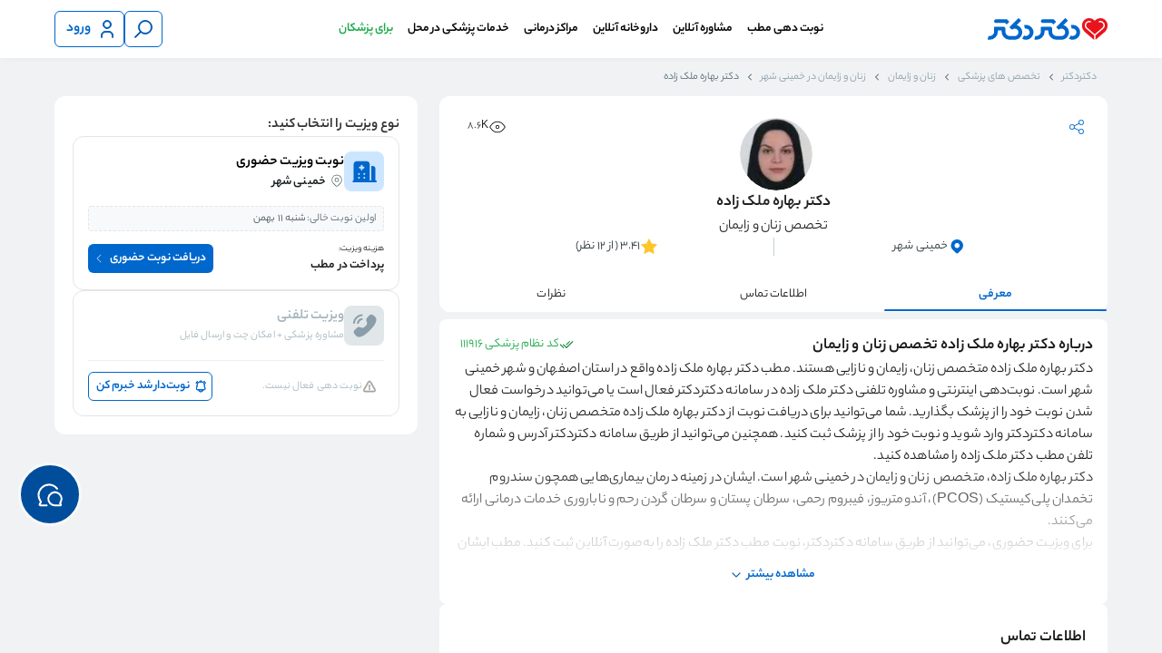

--- FILE ---
content_type: text/html; charset=utf-8
request_url: https://drdr.ir/dr/49209/%D8%AF%DA%A9%D8%AA%D8%B1-%D8%A8%D9%87%D8%A7%D8%B1%D9%87-%D9%85%D9%84%DA%A9-%D8%B2%D8%A7%D8%AF%D9%87/
body_size: 31052
content:
<!DOCTYPE html><html lang="fa"><head><meta charSet="utf-8" data-next-head=""/><meta name="viewport" content="width=device-width, initial-scale=1 , shrink-to-fit=no" data-next-head=""/><meta http-equiv="Content-Type" content="text/html; charset=utf-8" data-next-head=""/><meta name="application-name" content="دکتردکتر" data-next-head=""/><meta name="apple-mobile-web-app-capable" content="yes" data-next-head=""/><meta name="apple-mobile-web-app-status-bar-style" content="default" data-next-head=""/><meta name="apple-mobile-web-app-title" content="دکتردکتر" data-next-head=""/><meta name="format-detection" content="telephone=no" data-next-head=""/><meta name="mobile-web-app-capable" content="yes" data-next-head=""/><meta name="msapplication-config" content="/icons/browserconfig.xml" data-next-head=""/><meta name="msapplication-TileColor" content="#2B5797" data-next-head=""/><meta name="msapplication-tap-highlight" content="no" data-next-head=""/><meta name="theme-color" content="#ffffff" data-next-head=""/><meta property="og:type" content="website" data-next-head=""/><meta property="og:site_name" content="دکتردکتر" data-next-head=""/><meta property="og:locale" content="fa_IR" data-next-head=""/><link rel="manifest" href="/manifest.json" data-next-head=""/><link href="/favicon.svg" rel="icon" data-next-head=""/><meta name="description" content="دکتر بهاره ملک زاده، متخصص زنان و زایمان در خمینی شهر هستند. درمان بیماری‌های زنان در تخصص این پزشک است. ثبت نوبت اینترنتی دکتر بهاره ملک زاده در دکتردکتر" data-next-head=""/><meta name="robots" content="index, follow" data-next-head=""/><meta property="og:title" content="نوبت دهی آنلاین دکتر بهاره ملک زاده، متخصص زنان و زایمان در خمینی شهر" data-next-head=""/><meta property="og:description" content="دکتر بهاره ملک زاده، متخصص زنان و زایمان در خمینی شهر هستند. درمان بیماری‌های زنان در تخصص این پزشک است. ثبت نوبت اینترنتی دکتر بهاره ملک زاده در دکتردکتر" data-next-head=""/><link rel="canonical" href="https://drdr.ir/dr/49209/%D8%AF%DA%A9%D8%AA%D8%B1-%D8%A8%D9%87%D8%A7%D8%B1%D9%87-%D9%85%D9%84%DA%A9-%D8%B2%D8%A7%D8%AF%D9%87/" data-next-head=""/><title data-next-head="">نوبت دهی آنلاین دکتر بهاره ملک زاده، متخصص زنان و زایمان در خمینی شهر</title><meta property="og:url" content="https://drdr.ir/dr/49209/%D8%AF%DA%A9%D8%AA%D8%B1-%D8%A8%D9%87%D8%A7%D8%B1%D9%87-%D9%85%D9%84%DA%A9-%D8%B2%D8%A7%D8%AF%D9%87/" data-next-head=""/><meta property="og:image" content="https://cdn.drdr.ir/storage/media/doctors/avatars/7fb3411657f87da72606a0b200c0a0601afc79d6.jpg" data-next-head=""/><meta property="og:image:alt" content="دکتر بهاره ملک زاده" data-next-head=""/><link rel="preload" href="https://cdn.drdr.ir/storage/media/doctors/avatars/7fb3411657f87da72606a0b200c0a0601afc79d6-thumb.jpg" as="image" data-next-head=""/><meta name="emotion-insertion-point" content=""/><link rel="icon" type="image/png" sizes="32x32" href="/favicon.svg"/><link rel="icon" type="image/png" sizes="16x16" href="/favicon.svg"/><link rel="manifest" href="/manifest.json"/><link rel="mask-icon" href="/images/icons/safari-pinned-tab.svg" color="#5bbad5"/><link rel="shortcut icon" href="/favicon.ico" type="image/x-icon"/><link rel="icon" type="image/png" sizes="32x32" href="/images/icons/favicon-32x32.png"/><link rel="apple-touch-icon" href="/images/icons/favicon-180x180.png"/><link rel="apple-touch-icon" sizes="180x180" href="/images/icons/favicon-180x180.png"/><link rel="apple-touch-icon" sizes="152x152" href="/images/icons/favicon-152x152.png"/><link rel="icon" href="/favicon.ico"/><link rel="preload" href="/_next/static/media/6113c92427e37f2f-s.p.woff" as="font" type="font/woff" crossorigin="anonymous" data-next-font="size-adjust"/><link rel="preload" href="/_next/static/media/ac0883a6b99b95f2-s.p.woff" as="font" type="font/woff" crossorigin="anonymous" data-next-font="size-adjust"/><link rel="preload" href="/_next/static/media/2983771e4197cb7d-s.p.woff" as="font" type="font/woff" crossorigin="anonymous" data-next-font="size-adjust"/><link rel="preload" href="/_next/static/css/d77159caf1969484.css" as="style"/><script type="application/ld+json" data-next-head="">[{"@context":"https://schema.org","@type":"Physician","name":"بهاره ملک زاده","url":"https://drdr.ir/dr/49209/%D8%AF%DA%A9%D8%AA%D8%B1-%D8%A8%D9%87%D8%A7%D8%B1%D9%87-%D9%85%D9%84%DA%A9-%D8%B2%D8%A7%D8%AF%D9%87/","image":"https://cdn.drdr.ir/storage/media/doctors/avatars/7fb3411657f87da72606a0b200c0a0601afc79d6.jpg","alternateName":"بهاره ملک زاده - زنان و زایمان خمینی شهر ","isAcceptingNewPatients":true,"isAccessibleForFree":false,"medicalSpecialty":"obstetrics_and_gynecology","priceRange":"Visit fee charge at office","currenciesAccepted":"IRR","paymentAccepted":"Cash, Debit Card","potentialAction":{"@type":"ReserveAction","target":{"@type":"EntryPoint","actionPlatform":["http://schema.org/DesktopWebPlatform","http://schema.org/MobileWebPlatform"],"inLanguage":"fa-IR","url":"https://drdr.ir/dr/49209/%D8%AF%DA%A9%D8%AA%D8%B1-%D8%A8%D9%87%D8%A7%D8%B1%D9%87-%D9%85%D9%84%DA%A9-%D8%B2%D8%A7%D8%AF%D9%87/"},"result":{"@type":"Reservation","name":"Appointment"}},"geo":{"@type":"GeoCoordinates","latitude":32.682513744797,"longitude":51.540207353309},"address":{"@type":"PostalAddress","addressCountry":"IR","addressLocality":"خمینی شهر","streetAddress":"اصفهان -   خمینی شهر - خیابان بوعلی، جنب داروخانه دکتر ودادی، ساختمان امین، طبقه چهارم"},"aggregateRating":{"@context":"http://schema.org","@type":"aggregateRating","bestRating":5,"ratingCount":12,"ratingValue":3.41}}]</script><script type="application/ld+json" data-next-head="">[{"@context":"https://schema.org","@type":"WebPage","@id":"https://drdr.ir/dr/49209/%D8%AF%DA%A9%D8%AA%D8%B1-%D8%A8%D9%87%D8%A7%D8%B1%D9%87-%D9%85%D9%84%DA%A9-%D8%B2%D8%A7%D8%AF%D9%87/","primaryImageOfPage":{"contentUrl":"https://cdn.drdr.ir/storage/media/doctors/avatars/7fb3411657f87da72606a0b200c0a0601afc79d6.jpg","name":"عکس دکتر بهاره ملک زاده"}}]</script><script type="application/ld+json" data-next-head="">[{"@context":"https://schema.org","@type":"FAQPage","mainEntity":[{"@type":"Question","name":"هزینه ویزیت دکتر بهاره ملک زاده چقدر است؟","acceptedAnswer":{"@type":"Answer","text":"هزینه ویزیت و به طور کلی درمان، عدد ثابتی نیست و به نوع خدمتی که از دکتر بهاره ملک زاده دریافت می کنید بستگی دارد."}},{"@type":"Question","name":"نظر و تجربه درمان مراجعین دکتر بهاره ملک زاده چیست؟","acceptedAnswer":{"@type":"Answer","text":"بر اساس امتیازی که 12 نفر به کیفیت پذیرش و درمان دکتر بهاره ملک زاده داده‌اند، امتیاز ایشان در سامانه دکتردکتر تا این لحظه 3.41 از ۵ است. در قسمت نظرات برای پزشک می توانید نظراتی که مراجعین قبلی درباره ایشان نوشته‌اند را بخوانید."}},{"@type":"Question","name":"نزدیک‌ترین نوبت دکتر بهاره ملک زاده چه زمانی است؟","acceptedAnswer":{"@type":"Answer","text":"برای اطلاع از نزدیک‌ترین نوبت دکتر بهاره ملک زاده به قسمت دریافت نوبت در پروفایل ایشان مراجعه کنید. در صورتیکه دکتر بهاره ملک زاده نوبت خالی نداشت، با کلیک روی گزینه « نوبت دار شد اطلاع بده » سریع‌تر از دیگران از اولین نوبت خالی ایشان باخبر شوید."}},{"@type":"Question","name":"تحصیلات دکتر بهاره ملک زاده چیست؟","acceptedAnswer":{"@type":"Answer","text":"تحصیلات دکتر بهاره ملک زاده، تخصص, در رشته زنان و زایمان, است."}}]}]</script><style data-emotion="mui-global 0"></style><style data-emotion="mui-global cu2dbz">:root{--breakpoint-small:599px;--breakpoint-medium:992px;--breakpoint-large:959px;--breakpoint-extra-large:1199px;--mui-palette-Skeleton-bg:#cdd7e1!important;}</style><style data-emotion="mui-global 12oc0ta">html{overflow:hidden;}.none-overflow{scrollbar-width:'none';overflow:none;border:none;}.none-overflow::-webkit-scrollbar{display:none;}html.hide-support-fab #flowchat-toggle-frame-wrapper{display:none!important;}html.shift-support-fab-medium #flowchat-toggle-frame-wrapper{bottom:90px!important;}html.shift-support-fab-small #flowchat-toggle-frame-wrapper{bottom:72px!important;}html.shift-support-fab-large #flowchat-toggle-frame-wrapper{bottom:120px!important;}.layout-container{overflow-y:auto;overflow-x:hidden;height:100vh;direction:rtl;}.text-ellipsis{overflow:hidden;text-overflow:ellipsis;white-space:nowrap;}.appointment-flow-layout{background-color:#ebeef0;}.homepage-main{background-color:#ffffff;}p{margin:0;}.evisit-home-banners-container{background-color:#ffffff;margin-bottom:4px;}.evisit-home-banners-container.evisit-home-banners-container .section{padding:16px 0;}a{color:unset;-webkit-text-decoration:none;text-decoration:none;}.thin-scrollbar{scrollbar-width:thin;}.thin-scrollbar::-webkit-scrollbar{display:block;width:5px;height:5px;}.thin-scrollbar::-webkit-scrollbar-thumb{background-color:#c4c4c4;border:transparent;border-radius:5px;}.no-scrollbar{scrollbar-width:none;}.no-scrollbar::-webkit-scrollbar{display:none;}.rtl{direction:rtl;}.alert-main-container_funel .alert-main-container{max-width:1160px;margin:auto;}*:focus-visible{outline:none!important;}@media (max-width: 992px){html{overflow-y:auto;}.only-desktop{display:none!important;}.layout-container-with-bottom-nav{padding-bottom:62px;}.cc-nsge.cc-nsge.cc-nsge.cc-nsge.cc-nsge.cc-nsge{bottom:75px!important;}}.checkout-separator{height:8px;}.text-visit-separator{height:2px;}.slider-section-edge-spacing .section-wrapper{padding:0!important;}.slider-section-edge-spacing .drdr-slider,.slider-section-edge-spacing .section-title{padding-right:16px;}.slider-section-edge-spacing .section-wrapper{padding:0!important;}.slider-section-edge-spacing .drdr-slider,.slider-section-edge-spacing .section-title{padding-right:16px;}@media (min-width: 992px){.slider-section-edge-spacing .drdr-slider,.slider-section-edge-spacing .section-title{padding-right:3px;}}@media (min-width: 993px){.only-mobile{display:none!important;}}.MuiSkeleton-root{-webkit-transform:none!important;-moz-transform:none!important;-ms-transform:none!important;transform:none!important;}.MuiSkeleton-root:after{background:linear-gradient(
        90deg,
        transparent,
        rgba(0 0 0 / 0.08),
        transparent
      )!important;}</style><style data-emotion="mui-global o6gwfi">html{-webkit-font-smoothing:antialiased;-moz-osx-font-smoothing:grayscale;box-sizing:border-box;-webkit-text-size-adjust:100%;}*,*::before,*::after{box-sizing:inherit;}strong,b{font-weight:700;}body{margin:0;color:rgba(0, 0, 0, 0.87);font-family:"Roboto","Helvetica","Arial",sans-serif;font-weight:400;font-size:1rem;line-height:1.5;letter-spacing:0.00938em;background-color:#fff;}@media print{body{background-color:#fff;}}body::backdrop{background-color:#fff;}</style><style data-emotion="mui 1xf5gwr rcs0pe duo589 1im1ry6 8srbmx 9sxbof 1s63ceu 11n2uyu u5yywc c76uck 1h530y8 izhpdz 1005u0 hvbmws 1vzwyyz 51eq8m 616f2o 1nd5pgh 171khhk 1jbz5vx 1cefeiy 1mcvgrp 1b05pra 484jot etx8kh 2x6zaa 5isoyu 1xygitd 1rc5ez7 xtjc7y 5t14sc 1bz0kto okfin8 1y87bbe 1t0upko 15zvqxg 1xnrl3w 1jdi619 j7etj8 itylp1 11ygc2 36pcy0 1dl5j2l 16pv1fu jdjj2v 1k463lm 17v5mph vacrua y9og9t 8tx5zu 17zuisp px8ed4 1g537s6 s22uhe 1m3znrq 4x7tdu 1gs5tf8 1so3ha3 130hlzt o7sx1z 14o8ny9 1fcogk4 cmdthr hcgxrr 56e5iu 1jxks8 1xj73zk j7aqcd 5gkdwk whk4v1 1oqtw0e 1p6k9i0 1mbgmi2 1q368vs">.mui-1xf5gwr{background-color:#F0F2F4;scroll-padding-top:calc( 128px + (100vw * 0) + (0px)  );}.mui-1xf5gwr.white-bg{background-color:#FFFFFF;}.mui-1xf5gwr.appointment-flow-layout{scroll-padding-top:calc( 128px + (100vw * 0) + (0px)  + 55px );}.mui-1xf5gwr.expertise-list-layout{scroll-padding-top:calc( 128px + (100vw * 0) + (0px)  + 56px );}@media (max-width: 992px){.mui-1xf5gwr{scroll-padding-top:calc( 120px + (100vw * 0) + (0px)  + 40px );}.mui-1xf5gwr.expertise-list-layout{scroll-padding-top:calc( 120px + (100vw * 0) + (0px)  + 50px );}}.mui-rcs0pe{direction:rtl;position:-webkit-sticky;position:sticky;top:0;right:0;left:0;z-index:30;display:block;}.mui-rcs0pe .section{max-width:100%!important;}.mui-rcs0pe .header-top{max-width:1160px;margin:auto;}.mui-rcs0pe .logo-name{height:24px;}.mui-rcs0pe .search-container{display:-webkit-box;display:-webkit-flex;display:-ms-flexbox;display:flex;-webkit-box-pack:center;-ms-flex-pack:center;-webkit-justify-content:center;justify-content:center;-webkit-align-items:center;-webkit-box-align:center;-ms-flex-align:center;align-items:center;grid-area:search-container;}.mui-rcs0pe .search-container .search-component{width:532px;}@media (max-width: 992px){.mui-rcs0pe .search-container .search-component{width:100%;}}.mui-rcs0pe .appointment-pendinng-alert-container-plp{margin-top:16px;}.mui-rcs0pe .section-wrapper{width:100vw;background-color:#FFFFFF;box-shadow:0px 4px 6px -2px rgba(50, 50, 50, 0.03),0px -3px 10px -4px rgba(50, 50, 50, 0.08);}.mui-rcs0pe.with-input .header-top{grid-template-areas:'drdr-logo search-container user-button' 'drdr-navbar drdr-navbar drdr-navbar';padding-top:4px;padding-bottom:12px;row-gap:16px;}.mui-rcs0pe.with-input .drdr-navbar{padding:4px 0 0;}.mui-rcs0pe .header-top{display:grid;grid-template-areas:'drdr-logo drdr-navbar user-button';grid-template-columns:155px 1fr 155px;row-gap:0;background:#FFFFFF;padding-top:12px;padding-bottom:12px;-webkit-align-items:center;-webkit-box-align:center;-ms-flex-align:center;align-items:center;}.mui-rcs0pe .header-top .right-button-wrapper{display:-webkit-box;display:-webkit-flex;display:-ms-flexbox;display:flex;grid-area:right-button;}.mui-rcs0pe .header-top .search-input-area{grid-area:search-container;-webkit-transition:all 0.5s ease;transition:all 0.5s ease;opacity:1;max-height:100px;}.mui-rcs0pe .header-top .drdr-logo{grid-area:drdr-logo;width:132px;height:24px;}.mui-rcs0pe .header-top .logo-wrapper{height:100%;}.mui-rcs0pe .header-top .drdr-navbar{grid-area:drdr-navbar;}.mui-rcs0pe .header-top .drdr-navbar .menu-container{top:82%;}.mui-rcs0pe .user-button-container{min-width:80px;grid-area:user-button;display:-webkit-box;display:-webkit-flex;display:-ms-flexbox;display:flex;-webkit-box-pack:end;-ms-flex-pack:end;-webkit-justify-content:flex-end;justify-content:flex-end;-webkit-align-items:center;-webkit-box-align:center;-ms-flex-align:center;align-items:center;gap:10px;}.mui-rcs0pe .live-filters{height:32px;width:100%;margin:12px 0 2px;}.mui-rcs0pe .live-filters .chips-container{display:-webkit-box;display:-webkit-flex;display:-ms-flexbox;display:flex;gap:8px;overflow-x:scroll;padding:0 16px;}.mui-rcs0pe .live-filters .chips-container .filters-chips-container{display:-webkit-box;display:-webkit-flex;display:-ms-flexbox;display:flex;-webkit-flex-direction:row;-ms-flex-direction:row;flex-direction:row;gap:8px;}.mui-rcs0pe .live-filters .chips-container::-webkit-scrollbar{display:none;}.mui-rcs0pe .live-filters .chips-container .drdr-chips .label-badge-container{width:-webkit-max-content;width:-moz-max-content;width:max-content;}.mui-rcs0pe .hide-live-filters{height:0px;}@media (max-width: 992px){.mui-rcs0pe .search-container .search{width:100%;}.mui-rcs0pe.with-input .section-wrapper{padding-bottom:12px;}.mui-rcs0pe .logo-name{height:14px;width:77px;}.mui-rcs0pe .logo-wrapper{display:-webkit-box;display:-webkit-flex;display:-ms-flexbox;display:flex;-webkit-align-items:center;-webkit-box-align:center;-ms-flex-align:center;align-items:center;}.mui-rcs0pe.mui-rcs0pe .section-wrapper{padding-left:0;padding-right:0;}.mui-rcs0pe .header-top{padding-left:16px;padding-right:16px;row-gap:8px;}.mui-rcs0pe:not(.with-input).mui-rcs0pe:not(.with-input) .header-top{padding-bottom:6px;row-gap:0;}.mui-rcs0pe:not(.with-input) .header-top:not(.with-drawer) .drdr-logo{-webkit-box-pack:start;-ms-flex-pack:start;-webkit-justify-content:flex-start;justify-content:flex-start;}.mui-rcs0pe.mui-rcs0pe .login-button{width:32px;min-width:32px;height:32px;padding:8px;}.mui-rcs0pe.mui-rcs0pe .login-button .MuiButton-startIcon{margin-left:0;width:16px;height:16px;}.mui-rcs0pe.mui-rcs0pe .login-button div{display:none;}.mui-rcs0pe.mui-rcs0pe .login-button .MuiButton-startIcon svg{width:16px;height:16px;}.mui-rcs0pe .search-button{width:32px;min-width:32px;height:32px;}.mui-rcs0pe .search-button svg{width:16px;height:16px;}.mui-rcs0pe .search-button .icon-wrapper{height:16px;}.mui-rcs0pe .user-button-container{min-width:35px;}.mui-rcs0pe.mui-rcs0pe .header-top{padding-bottom:0;grid-template-areas:'drdr-logo user-button';grid-template-columns:1fr 1fr;}.mui-rcs0pe.mui-rcs0pe .header-top .drdr-logo{display:-webkit-box;display:-webkit-flex;display:-ms-flexbox;display:flex;-webkit-align-items:center;-webkit-box-align:center;-ms-flex-align:center;align-items:center;-webkit-box-pack:center;-ms-flex-pack:center;-webkit-justify-content:center;justify-content:center;}.mui-rcs0pe.mui-rcs0pe .header-top .search-input-area-fade{max-height:0;min-height:0;overflow:hidden;opacity:0;}.mui-rcs0pe .header-top.with-search{grid-template-areas:'drdr-logo user-button' 'search-container search-container';grid-template-columns:1fr 1fr;}.mui-rcs0pe .header-top.with-drawer{grid-template-areas:'right-button drdr-logo user-button';grid-template-columns:1fr 1fr 1fr;padding-top:6px;}.mui-rcs0pe .header-top.with-drawer.with-search{grid-template-areas:'right-button drdr-logo user-button' 'search-container search-container search-container';grid-template-columns:1fr 1fr 1fr;row-gap:4px;}}.mui-duo589{width:100vw;}.mui-duo589 .section-wrapper{width:100%;}.mui-duo589 .section{-webkit-flex:1;-ms-flex:1;flex:1;margin:auto;max-width:1160px;}@media (max-width: 1210px){.mui-duo589 .section-wrapper{padding:0 16px;}.mui-duo589 .section{margin:unset;}}.mui-1im1ry6{display:-webkit-box;display:-webkit-flex;display:-ms-flexbox;display:flex;overflow:hidden;-webkit-box-pack:center;-ms-flex-pack:center;-webkit-justify-content:center;justify-content:center;-webkit-align-items:flex-start;-webkit-box-align:flex-start;-ms-flex-align:flex-start;align-items:flex-start;gap:8px;}.mui-8srbmx{display:-webkit-inline-box;display:-webkit-inline-flex;display:-ms-inline-flexbox;display:inline-flex;-webkit-align-items:center;-webkit-box-align:center;-ms-flex-align:center;align-items:center;-webkit-box-pack:center;-ms-flex-pack:center;-webkit-justify-content:center;justify-content:center;position:relative;box-sizing:border-box;-webkit-tap-highlight-color:transparent;background-color:transparent;outline:0;border:0;margin:0;border-radius:0;padding:0;cursor:pointer;-webkit-user-select:none;-moz-user-select:none;-ms-user-select:none;user-select:none;vertical-align:middle;-moz-appearance:none;-webkit-appearance:none;-webkit-text-decoration:none;text-decoration:none;color:inherit;font-family:"Roboto","Helvetica","Arial",sans-serif;font-weight:500;font-size:0.875rem;line-height:1.75;letter-spacing:0.02857em;text-transform:uppercase;min-width:64px;padding:6px 16px;border:0;border-radius:4px;-webkit-transition:background-color 250ms cubic-bezier(0.4, 0, 0.2, 1) 0ms,box-shadow 250ms cubic-bezier(0.4, 0, 0.2, 1) 0ms,border-color 250ms cubic-bezier(0.4, 0, 0.2, 1) 0ms,color 250ms cubic-bezier(0.4, 0, 0.2, 1) 0ms;transition:background-color 250ms cubic-bezier(0.4, 0, 0.2, 1) 0ms,box-shadow 250ms cubic-bezier(0.4, 0, 0.2, 1) 0ms,border-color 250ms cubic-bezier(0.4, 0, 0.2, 1) 0ms,color 250ms cubic-bezier(0.4, 0, 0.2, 1) 0ms;padding:6px 8px;color:var(--variant-textColor);background-color:var(--variant-textBg);--variant-textColor:#1976d2;--variant-outlinedColor:#1976d2;--variant-outlinedBorder:rgba(25, 118, 210, 0.5);--variant-containedColor:#fff;--variant-containedBg:#1976d2;min-height:32px;max-height:48px;-webkit-transition:50ms;transition:50ms;border-radius:6px;white-space:nowrap;min-width:40px;letter-spacing:normal;background-color:transparent;color:#0067CD;border:1px solid currentColor;height:40px;padding-top:8px;padding-bottom:8px;padding-right:8px;padding-left:8px;}.mui-8srbmx::-moz-focus-inner{border-style:none;}.mui-8srbmx.Mui-disabled{pointer-events:none;cursor:default;}@media print{.mui-8srbmx{-webkit-print-color-adjust:exact;color-adjust:exact;}}.mui-8srbmx:hover{-webkit-text-decoration:none;text-decoration:none;}.mui-8srbmx.Mui-disabled{color:rgba(0, 0, 0, 0.26);}@media (hover: hover){.mui-8srbmx:hover{--variant-containedBg:#1565c0;--variant-textBg:rgba(25, 118, 210, 0.04);--variant-outlinedBorder:#1976d2;--variant-outlinedBg:rgba(25, 118, 210, 0.04);}}.mui-8srbmx.mui-8srbmx.mui-8srbmx[disabled]{background-color:transparent;}.mui-8srbmx svg{stroke:currentColor;width:24px;height:24px;}@media (hover: hover){.mui-8srbmx:hover{background-color:transparent;color:#004E9B;border:1px solid currentColor;}}@media (hover: none){.mui-8srbmx:hover{background-color:transparent;}.mui-8srbmx:active{background-color:transparent;color:#003365;border:1px solid currentColor;}}.mui-8srbmx:active{background-color:transparent;color:#003365;border:1px solid currentColor;}.mui-8srbmx .MuiCircularProgress-root{position:absolute;color:#0067CD;}.mui-8srbmx .MuiButton-startIcon{margin-left:6px;margin-right:0;}.mui-8srbmx .MuiButton-endIcon{margin-left:0;margin-right:6px;}.mui-8srbmx .icon-wrapper{height:24px;visibility:visible;}.mui-9sxbof{display:-webkit-inline-box;display:-webkit-inline-flex;display:-ms-inline-flexbox;display:inline-flex;-webkit-align-items:center;-webkit-box-align:center;-ms-flex-align:center;align-items:center;-webkit-box-pack:center;-ms-flex-pack:center;-webkit-justify-content:center;justify-content:center;position:relative;box-sizing:border-box;-webkit-tap-highlight-color:transparent;background-color:transparent;outline:0;border:0;margin:0;border-radius:0;padding:0;cursor:pointer;-webkit-user-select:none;-moz-user-select:none;-ms-user-select:none;user-select:none;vertical-align:middle;-moz-appearance:none;-webkit-appearance:none;-webkit-text-decoration:none;text-decoration:none;color:inherit;font-family:"Roboto","Helvetica","Arial",sans-serif;font-weight:500;font-size:0.875rem;line-height:1.75;letter-spacing:0.02857em;text-transform:uppercase;min-width:64px;padding:6px 16px;border:0;border-radius:4px;-webkit-transition:background-color 250ms cubic-bezier(0.4, 0, 0.2, 1) 0ms,box-shadow 250ms cubic-bezier(0.4, 0, 0.2, 1) 0ms,border-color 250ms cubic-bezier(0.4, 0, 0.2, 1) 0ms,color 250ms cubic-bezier(0.4, 0, 0.2, 1) 0ms;transition:background-color 250ms cubic-bezier(0.4, 0, 0.2, 1) 0ms,box-shadow 250ms cubic-bezier(0.4, 0, 0.2, 1) 0ms,border-color 250ms cubic-bezier(0.4, 0, 0.2, 1) 0ms,color 250ms cubic-bezier(0.4, 0, 0.2, 1) 0ms;padding:6px 8px;color:var(--variant-textColor);background-color:var(--variant-textBg);--variant-textColor:#1976d2;--variant-outlinedColor:#1976d2;--variant-outlinedBorder:rgba(25, 118, 210, 0.5);--variant-containedColor:#fff;--variant-containedBg:#1976d2;min-height:32px;max-height:48px;-webkit-transition:50ms;transition:50ms;border-radius:6px;white-space:nowrap;min-width:40px;letter-spacing:normal;background-color:transparent;color:#0067CD;border:1px solid currentColor;height:40px;padding-top:6px;padding-bottom:6px;padding-right:6px;padding-left:12px;}.mui-9sxbof::-moz-focus-inner{border-style:none;}.mui-9sxbof.Mui-disabled{pointer-events:none;cursor:default;}@media print{.mui-9sxbof{-webkit-print-color-adjust:exact;color-adjust:exact;}}.mui-9sxbof:hover{-webkit-text-decoration:none;text-decoration:none;}.mui-9sxbof.Mui-disabled{color:rgba(0, 0, 0, 0.26);}@media (hover: hover){.mui-9sxbof:hover{--variant-containedBg:#1565c0;--variant-textBg:rgba(25, 118, 210, 0.04);--variant-outlinedBorder:#1976d2;--variant-outlinedBg:rgba(25, 118, 210, 0.04);}}.mui-9sxbof.mui-9sxbof.mui-9sxbof[disabled]{background-color:transparent;}.mui-9sxbof svg{stroke:currentColor;width:24px;height:24px;}@media (hover: hover){.mui-9sxbof:hover{background-color:transparent;color:#004E9B;border:1px solid currentColor;}}@media (hover: none){.mui-9sxbof:hover{background-color:transparent;}.mui-9sxbof:active{background-color:transparent;color:#003365;border:1px solid currentColor;}}.mui-9sxbof:active{background-color:transparent;color:#003365;border:1px solid currentColor;}.mui-9sxbof .MuiCircularProgress-root{position:absolute;color:#0067CD;}.mui-9sxbof .MuiButton-startIcon{margin-left:6px;margin-right:0;}.mui-9sxbof .MuiButton-endIcon{margin-left:0;margin-right:6px;}.mui-9sxbof .icon-wrapper{height:24px;visibility:visible;}.mui-1s63ceu{display:inherit;margin-right:8px;margin-left:-4px;}.mui-1s63ceu>*:nth-of-type(1){font-size:20px;}.mui-11n2uyu{font-weight:600;margin:0px;font-size:16px;line-height:28px;}@media (max-width: 992px){.mui-11n2uyu{font-size:14px;line-height:24px;}}.mui-u5yywc{display:-webkit-box;display:-webkit-flex;display:-ms-flexbox;display:flex;-webkit-flex-direction:row;-ms-flex-direction:row;flex-direction:row;-webkit-align-self:center;-ms-flex-item-align:center;align-self:center;-webkit-box-pack:center;-ms-flex-pack:center;-webkit-justify-content:center;justify-content:center;padding:0;}.mui-u5yywc .black-menu-button{color:#010101;}.mui-u5yywc .navbar-right-section,.mui-u5yywc .navbar-left-section{display:-webkit-box;display:-webkit-flex;display:-ms-flexbox;display:flex;height:40px;list-style:none;-webkit-align-items:center;-webkit-box-align:center;-ms-flex-align:center;align-items:center;}.mui-u5yywc .mega-menu-list-item,.mui-u5yywc .trigger-container{height:100%;}.mui-u5yywc.mui-u5yywc .trigger-container{display:-webkit-box;display:-webkit-flex;display:-ms-flexbox;display:flex;-webkit-flex-direction:row;-ms-flex-direction:row;flex-direction:row;-webkit-align-items:center;-webkit-box-align:center;-ms-flex-align:center;align-items:center;}@media (max-width: 992px){.mui-u5yywc{display:none;}}.mui-c76uck{display:-webkit-inline-box;display:-webkit-inline-flex;display:-ms-inline-flexbox;display:inline-flex;-webkit-align-items:center;-webkit-box-align:center;-ms-flex-align:center;align-items:center;-webkit-box-pack:center;-ms-flex-pack:center;-webkit-justify-content:center;justify-content:center;position:relative;box-sizing:border-box;-webkit-tap-highlight-color:transparent;background-color:transparent;outline:0;border:0;margin:0;border-radius:0;padding:0;cursor:pointer;-webkit-user-select:none;-moz-user-select:none;-ms-user-select:none;user-select:none;vertical-align:middle;-moz-appearance:none;-webkit-appearance:none;-webkit-text-decoration:none;text-decoration:none;color:inherit;font-family:"Roboto","Helvetica","Arial",sans-serif;font-weight:500;font-size:0.875rem;line-height:1.75;letter-spacing:0.02857em;text-transform:uppercase;min-width:64px;padding:6px 16px;border:0;border-radius:4px;-webkit-transition:background-color 250ms cubic-bezier(0.4, 0, 0.2, 1) 0ms,box-shadow 250ms cubic-bezier(0.4, 0, 0.2, 1) 0ms,border-color 250ms cubic-bezier(0.4, 0, 0.2, 1) 0ms,color 250ms cubic-bezier(0.4, 0, 0.2, 1) 0ms;transition:background-color 250ms cubic-bezier(0.4, 0, 0.2, 1) 0ms,box-shadow 250ms cubic-bezier(0.4, 0, 0.2, 1) 0ms,border-color 250ms cubic-bezier(0.4, 0, 0.2, 1) 0ms,color 250ms cubic-bezier(0.4, 0, 0.2, 1) 0ms;padding:6px 8px;color:var(--variant-textColor);background-color:var(--variant-textBg);--variant-textColor:#1976d2;--variant-outlinedColor:#1976d2;--variant-outlinedBorder:rgba(25, 118, 210, 0.5);--variant-containedColor:#fff;--variant-containedBg:#1976d2;min-height:32px;max-height:48px;-webkit-transition:50ms;transition:50ms;border-radius:6px;white-space:nowrap;min-width:32px;letter-spacing:normal;background-color:transparent;color:#0067CD;border:none;height:32px;padding-top:4px;padding-bottom:4px;padding-right:8px;padding-left:8px;}.mui-c76uck::-moz-focus-inner{border-style:none;}.mui-c76uck.Mui-disabled{pointer-events:none;cursor:default;}@media print{.mui-c76uck{-webkit-print-color-adjust:exact;color-adjust:exact;}}.mui-c76uck:hover{-webkit-text-decoration:none;text-decoration:none;}.mui-c76uck.Mui-disabled{color:rgba(0, 0, 0, 0.26);}@media (hover: hover){.mui-c76uck:hover{--variant-containedBg:#1565c0;--variant-textBg:rgba(25, 118, 210, 0.04);--variant-outlinedBorder:#1976d2;--variant-outlinedBg:rgba(25, 118, 210, 0.04);}}.mui-c76uck.mui-c76uck.mui-c76uck[disabled]{background-color:transparent;}.mui-c76uck svg{stroke:currentColor;width:16px;height:16px;}@media (hover: hover){.mui-c76uck:hover{background-color:transparent;color:#004E9B;}}@media (hover: none){.mui-c76uck:hover{background-color:transparent;}.mui-c76uck:active{background-color:transparent;color:#003365;}}.mui-c76uck:active{background-color:transparent;color:#003365;}.mui-c76uck .MuiCircularProgress-root{position:absolute;color:#0067CD;}.mui-c76uck .MuiButton-startIcon{margin-left:4px;margin-right:0;}.mui-c76uck .MuiButton-endIcon{margin-left:0;margin-right:4px;}.mui-c76uck .icon-wrapper{height:16px;visibility:visible;}.mui-1h530y8{font-weight:600;margin:0px;font-size:14px;line-height:24px;}@media (max-width: 992px){.mui-1h530y8{font-size:14px;line-height:24px;}}.mui-izhpdz{display:-webkit-inline-box;display:-webkit-inline-flex;display:-ms-inline-flexbox;display:inline-flex;-webkit-align-items:center;-webkit-box-align:center;-ms-flex-align:center;align-items:center;-webkit-box-pack:center;-ms-flex-pack:center;-webkit-justify-content:center;justify-content:center;position:relative;box-sizing:border-box;-webkit-tap-highlight-color:transparent;background-color:transparent;outline:0;border:0;margin:0;border-radius:0;padding:0;cursor:pointer;-webkit-user-select:none;-moz-user-select:none;-ms-user-select:none;user-select:none;vertical-align:middle;-moz-appearance:none;-webkit-appearance:none;-webkit-text-decoration:none;text-decoration:none;color:inherit;font-family:"Roboto","Helvetica","Arial",sans-serif;font-weight:500;font-size:0.875rem;line-height:1.75;letter-spacing:0.02857em;text-transform:uppercase;min-width:64px;padding:6px 16px;border:0;border-radius:4px;-webkit-transition:background-color 250ms cubic-bezier(0.4, 0, 0.2, 1) 0ms,box-shadow 250ms cubic-bezier(0.4, 0, 0.2, 1) 0ms,border-color 250ms cubic-bezier(0.4, 0, 0.2, 1) 0ms,color 250ms cubic-bezier(0.4, 0, 0.2, 1) 0ms;transition:background-color 250ms cubic-bezier(0.4, 0, 0.2, 1) 0ms,box-shadow 250ms cubic-bezier(0.4, 0, 0.2, 1) 0ms,border-color 250ms cubic-bezier(0.4, 0, 0.2, 1) 0ms,color 250ms cubic-bezier(0.4, 0, 0.2, 1) 0ms;padding:6px 8px;color:var(--variant-textColor);background-color:var(--variant-textBg);--variant-textColor:#1976d2;--variant-outlinedColor:#1976d2;--variant-outlinedBorder:rgba(25, 118, 210, 0.5);--variant-containedColor:#fff;--variant-containedBg:#1976d2;min-height:32px;max-height:48px;-webkit-transition:50ms;transition:50ms;border-radius:6px;white-space:nowrap;min-width:32px;letter-spacing:normal;background-color:transparent;color:#1AAB49;border:none;height:32px;padding-top:4px;padding-bottom:4px;padding-right:8px;padding-left:8px;}.mui-izhpdz::-moz-focus-inner{border-style:none;}.mui-izhpdz.Mui-disabled{pointer-events:none;cursor:default;}@media print{.mui-izhpdz{-webkit-print-color-adjust:exact;color-adjust:exact;}}.mui-izhpdz:hover{-webkit-text-decoration:none;text-decoration:none;}.mui-izhpdz.Mui-disabled{color:rgba(0, 0, 0, 0.26);}@media (hover: hover){.mui-izhpdz:hover{--variant-containedBg:#1565c0;--variant-textBg:rgba(25, 118, 210, 0.04);--variant-outlinedBorder:#1976d2;--variant-outlinedBg:rgba(25, 118, 210, 0.04);}}.mui-izhpdz.mui-izhpdz.mui-izhpdz[disabled]{background-color:transparent;}.mui-izhpdz svg{stroke:currentColor;width:16px;height:16px;}@media (hover: hover){.mui-izhpdz:hover{background-color:transparent;color:#148539;}}@media (hover: none){.mui-izhpdz:hover{background-color:transparent;}.mui-izhpdz:active{background-color:transparent;color:#0D5825;}}.mui-izhpdz:active{background-color:transparent;color:#0D5825;}.mui-izhpdz .MuiCircularProgress-root{position:absolute;color:#1AAB49;}.mui-izhpdz .MuiButton-startIcon{margin-left:4px;margin-right:0;}.mui-izhpdz .MuiButton-endIcon{margin-left:0;margin-right:4px;}.mui-izhpdz .icon-wrapper{height:16px;visibility:visible;}.mui-1005u0{background-color:#F0F2F4;min-height:100vh;min-width:320px;margin:auto;max-width:1160px;padding-bottom:16px;}@media (max-width: 992px){.mui-1005u0{padding-bottom:8px;}}.mui-1005u0.has-premium-padding{padding-top:16px;}@media (max-width: 992px){.mui-1005u0.has-premium-padding{padding-top:0px;}}.mui-hvbmws .MuiBreadcrumbs-ol{width:-webkit-max-content;width:-moz-max-content;width:max-content;}@media (max-width: 992px){.mui-hvbmws .MuiBreadcrumbs-sizeMd{padding:8px;}.mui-hvbmws .MuiBreadcrumbs-root{overflow:scroll;scrollbar-width:'none';}.mui-hvbmws .MuiBreadcrumbs-root::-webkit-scrollbar{display:none;}}.mui-1vzwyyz{margin:0;font-family:"Roboto","Helvetica","Arial",sans-serif;font-weight:400;font-size:1rem;line-height:1.5;letter-spacing:0.00938em;color:rgba(0, 0, 0, 0.6);padding:0.75rem;letter-spacing:initial;}@media (max-width: 992px){.mui-1vzwyyz .breadcrumb-item{font-size:10px;}}.mui-1vzwyyz .MuiBreadcrumbs-separator{margin-left:0.375rem;margin-right:0.375rem;}.mui-51eq8m{display:-webkit-box;display:-webkit-flex;display:-ms-flexbox;display:flex;-webkit-box-flex-wrap:wrap;-webkit-flex-wrap:wrap;-ms-flex-wrap:wrap;flex-wrap:wrap;-webkit-align-items:center;-webkit-box-align:center;-ms-flex-align:center;align-items:center;padding:0;margin:0;list-style:none;}.mui-616f2o{color:#899EA9;margin:0px;font-weight:400;font-size:12px;line-height:18px;}@media (max-width: 992px){.mui-616f2o{font-size:10px;line-height:16px;}}.mui-1nd5pgh{display:-webkit-box;display:-webkit-flex;display:-ms-flexbox;display:flex;-webkit-user-select:none;-moz-user-select:none;-ms-user-select:none;user-select:none;margin-left:8px;margin-right:8px;}.mui-171khhk{color:#566B76;margin:0px;font-weight:400;font-size:12px;line-height:18px;}@media (max-width: 992px){.mui-171khhk{font-size:10px;line-height:16px;}}.mui-1jbz5vx{width:100%;max-width:100%;display:grid;grid-template-columns:minmax(0, 736px) 400px;gap:24px;row-gap:8px;grid-template-areas:'card-tab-container appointment-tab-container' 'info-tabs-sections appointment-tab-container';}.mui-1jbz5vx.has-suggestion-notif-box{grid-template-areas:'card-tab-container appointment-tab-container' 'suggestion-notif-section appointment-tab-container' 'info-tabs-sections appointment-tab-container';}.mui-1jbz5vx.doctor-media-collection{grid-template-areas:'card-tab-container appointment-tab-container' 'doctor-media-collection appointment-tab-container' 'banner-section appointment-tab-container' 'info-tabs-sections appointment-tab-container';}.mui-1jbz5vx.premium-sections{grid-template-areas:'card-tab-container appointment-tab-container' 'doctor-media-collection appointment-tab-container' 'banner-section appointment-tab-container' 'suggestion-notif-section appointment-tab-container' 'info-tabs-sections appointment-tab-container';}.mui-1jbz5vx.short-header .card-tab-container .drdr-tabs-fixed{top:calc( 43px + (100vw * 0) + (0px)  );}.mui-1jbz5vx.short-header .card-tab-container .drdr-tabs-fixed-premium{top:calc( 50px + (100vw * 0) + (0px)  );}.mui-1jbz5vx .info-tabs-sections{grid-area:info-tabs-sections;display:-webkit-box;display:-webkit-flex;display:-ms-flexbox;display:flex;-webkit-flex-direction:column;-ms-flex-direction:column;flex-direction:column;gap:8px;}.mui-1jbz5vx .faqs-section{background-color:#FFFFFF;border-radius:8px;padding:16px;}.mui-1jbz5vx .tabs-section-container{height:38px;overflow-x:hidden;}.mui-1jbz5vx .suggestion-notif-section{grid-area:suggestion-notif-section;}.mui-1jbz5vx .card-tab-container{grid-area:card-tab-container;background-color:#FFFFFF;border-radius:12px;}.mui-1jbz5vx .card-tab-container .drdr-tabs{border:1px solid #FFFFFF;border-radius:0 0 12px 12px;}.mui-1jbz5vx .card-tab-container .drdr-tabs-fixed{position:fixed;top:calc( 120px + (100vw * 0) + (0px)  );right:0;border-radius:0;background-color:#FFFFFF;z-index:29;box-shadow:0px 4px 6px -2px rgba(50, 50, 50, 0.03),0px -3px 10px -4px rgba(50, 50, 50, 0.08);}.mui-1jbz5vx .card-tab-container .drdr-tabs .drdr-tabs-header{border:none;}.mui-1jbz5vx .card-tab-container .drdr-tabs .drdr-tabs-header-item{padding:unset;}.mui-1jbz5vx .card-tab-container .drdr-tabs .drdr-tabs-header-item-top{width:100%;}.mui-1jbz5vx .card-tab-container .drdr-tabs .drdr-tabs-header-item-title{display:block;width:100%;text-align:center;}.mui-1jbz5vx .card-tab-container .drdr-tabs .drdr-tabs-header-item-title a{display:-webkit-box;display:-webkit-flex;display:-ms-flexbox;display:flex;-webkit-box-pack:center;-ms-flex-pack:center;-webkit-justify-content:center;justify-content:center;-webkit-align-items:center;-webkit-box-align:center;-ms-flex-align:center;align-items:center;height:36px;-webkit-text-decoration:unset;text-decoration:unset;width:100%;color:inherit;font-weight:inherit;}.mui-1jbz5vx .dr-profile-container{width:100%;display:-webkit-box;display:-webkit-flex;display:-ms-flexbox;display:flex;-webkit-flex-direction:column-reverse;-ms-flex-direction:column-reverse;flex-direction:column-reverse;}.mui-1jbz5vx .pdp-banner-section{height:86px;width:100%;grid-area:banner-section;}.mui-1jbz5vx .btnOnlineAppointment{padding:12px 16px;}.mui-1jbz5vx .appointment-tab-container{display:-webkit-box;display:-webkit-flex;display:-ms-flexbox;display:flex;gap:5px;-webkit-flex-direction:column;-ms-flex-direction:column;flex-direction:column;grid-area:appointment-tab-container;}@media (min-width: 993px){.mui-1jbz5vx .appointment-tab-container{position:-webkit-sticky;position:sticky;top:75px;height:-webkit-fit-content;height:-moz-fit-content;height:fit-content;}}@media (max-width: 992px){.mui-1jbz5vx{grid-template-areas:'card-tab-container' 'appointment-tab-container' 'info-tabs-sections';grid-template-columns:100%;grid-template-rows:max-content;}.mui-1jbz5vx .faqs-section{border-radius:0px;padding:6px;}.mui-1jbz5vx.has-suggestion-notif-box{grid-template-areas:'card-tab-container' 'suggestion-notif-section' 'appointment-tab-container' 'info-tabs-sections';}.mui-1jbz5vx.premium-sections{grid-template-areas:'card-tab-container' 'doctor-media-collection' 'banner-section' 'suggestion-notif-section' 'appointment-tab-container' 'info-tabs-sections';}.mui-1jbz5vx .card-tab-container{border-radius:0;}.mui-1jbz5vx .profile-body-container{-webkit-flex-direction:column;-ms-flex-direction:column;flex-direction:column;border-top:5px solid #EBEEF0;margin-top:unset;}.mui-1jbz5vx .profile-inf{border:0;border-radius:0;margin-top:0;}}.mui-1cefeiy{display:-webkit-box;display:-webkit-flex;display:-ms-flexbox;display:flex;-webkit-flex-direction:column;-ms-flex-direction:column;flex-direction:column;width:100%;padding:24px;background-color:#FFFFFF;border-radius:12px 12px 0 0;gap:16px;}@media (max-width: 992px){.mui-1cefeiy{padding:8px 16px;gap:8px;border-radius:0;}}.mui-1mcvgrp{display:-webkit-box;display:-webkit-flex;display:-ms-flexbox;display:flex;-webkit-flex-direction:row;-ms-flex-direction:row;flex-direction:row;-webkit-box-pack:justify;-webkit-justify-content:space-between;justify-content:space-between;}.mui-1mcvgrp .share-icon-container,.mui-1mcvgrp .share-icon{cursor:pointer;min-width:20px;}.mui-1mcvgrp .doctor-info-avatar{-webkit-transform:translateX(-12px);-moz-transform:translateX(-12px);-ms-transform:translateX(-12px);transform:translateX(-12px);margin:auto;overflow:hidden;}.mui-1mcvgrp .doctor-info-avatar img{border-radius:50%;}.mui-1mcvgrp .views-section{display:-webkit-box;display:-webkit-flex;display:-ms-flexbox;display:flex;-webkit-flex-direction:row;-ms-flex-direction:row;flex-direction:row;-webkit-box-pack:end;-ms-flex-pack:end;-webkit-justify-content:end;justify-content:end;-webkit-align-items:end;-webkit-box-align:end;-ms-flex-align:end;align-items:end;height:-webkit-max-content;height:-moz-max-content;height:max-content;gap:4px;min-width:50px;min-height:20px;}.mui-1mcvgrp .views-count{direction:ltr;}.mui-1mcvgrp.dark-mode .views-section{color:white;}.mui-1mcvgrp.dark-mode .views-section svg{fill:white;}.mui-1mcvgrp.dark-mode .doctor-info-avatar img{border:2px solid white;}.mui-1mcvgrp.dark-mode .share-icon{fill:white;}.mui-1b05pra{position:relative;display:-webkit-box;display:-webkit-flex;display:-ms-flexbox;display:flex;-webkit-align-items:center;-webkit-box-align:center;-ms-flex-align:center;align-items:center;-webkit-box-pack:center;-ms-flex-pack:center;-webkit-justify-content:center;justify-content:center;-webkit-flex-shrink:0;-ms-flex-negative:0;flex-shrink:0;width:40px;height:40px;font-family:"Roboto","Helvetica","Arial",sans-serif;font-size:1.25rem;line-height:1;border-radius:50%;overflow:hidden;-webkit-user-select:none;-moz-user-select:none;-ms-user-select:none;user-select:none;color:#fff;background-color:#bdbdbd;background-color:#f0f4f8;width:80px;height:80px;border:none;}.mui-1b05pra .default-icon-wrapper,.mui-1b05pra .default-icon-wrapper svg{width:80px;height:80px;}.mui-484jot{margin:0px;font-weight:400;font-size:12px;line-height:18px;}@media (max-width: 992px){.mui-484jot{font-size:10px;line-height:16px;}}.mui-etx8kh{display:-webkit-box;display:-webkit-flex;display:-ms-flexbox;display:flex;-webkit-flex-direction:column;-ms-flex-direction:column;flex-direction:column;-webkit-align-items:center;-webkit-box-align:center;-ms-flex-align:center;align-items:center;}.mui-etx8kh .doctor-speciality{width:100%;text-align:center;font-weight:400;}.mui-etx8kh .doctor-experience{display:-webkit-box;display:-webkit-flex;display:-ms-flexbox;display:flex;-webkit-align-items:center;-webkit-box-align:center;-ms-flex-align:center;align-items:center;gap:4px;}.mui-etx8kh .doctor-experience h3{font-weight:400;}.mui-etx8kh.dark-mode .doctor-name,.mui-etx8kh.dark-mode .doctor-speciality,.mui-etx8kh.dark-mode .doctor-experience{color:white;}.mui-2x6zaa{margin:0px;font-weight:bold;font-size:18px;line-height:28px;}@media (max-width: 992px){.mui-2x6zaa{font-size:16px;line-height:24px;}}.mui-5isoyu{font-weight:600;margin:0px;font-size:16px;line-height:24px;}@media (max-width: 992px){.mui-5isoyu{font-size:14px;line-height:20px;}}.mui-1xygitd{display:-webkit-box;display:-webkit-flex;display:-ms-flexbox;display:flex;-webkit-flex-direction:row;-ms-flex-direction:row;flex-direction:row;-webkit-align-items:flex-start;-webkit-box-align:flex-start;-ms-flex-align:flex-start;align-items:flex-start;-webkit-box-pack:center;-ms-flex-pack:center;-webkit-justify-content:center;justify-content:center;width:100%;gap:4px;}.mui-1xygitd-divider{width:0;height:20px;border-right:1px solid #C4CED4;}.mui-1xygitd.has-multiple-cities{-webkit-flex-direction:column;-ms-flex-direction:column;flex-direction:column;-webkit-align-items:center;-webkit-box-align:center;-ms-flex-align:center;align-items:center;gap:10px;}.mui-1xygitd.has-multiple-cities-divider{display:none;}.mui-1xygitd .provinces,.mui-1xygitd .reviews{-webkit-flex:1;-ms-flex:1;flex:1;display:-webkit-box;display:-webkit-flex;display:-ms-flexbox;display:flex;-webkit-flex-direction:row;-ms-flex-direction:row;flex-direction:row;-webkit-align-items:flex-start;-webkit-box-align:flex-start;-ms-flex-align:flex-start;align-items:flex-start;-webkit-box-pack:center;-ms-flex-pack:center;-webkit-justify-content:center;justify-content:center;gap:4px;}.mui-1xygitd .provinces-and-reviews-divider{width:0px;height:20px;border-right:1px solid rgb(196, 206, 212);}.mui-1xygitd.dark-mode img{-webkit-filter:brightness(0) invert(1);filter:brightness(0) invert(1);}.mui-1xygitd.dark-mode .review-title,.mui-1xygitd.dark-mode .province-title{color:white;}@media (max-width: 992px){.mui-1xygitd{margin-top:4px;padding:0 8px;}}.mui-1rc5ez7{color:#2B363B;margin:0px;font-weight:400;font-size:14px;line-height:20px;}@media (max-width: 992px){.mui-1rc5ez7{font-size:14px;line-height:20px;}}.mui-xtjc7y{width:100%;}.mui-xtjc7y p{margin:unset;}.mui-5t14sc{width:100%;display:-webkit-box;display:-webkit-flex;display:-ms-flexbox;display:flex;-webkit-flex-direction:row;-ms-flex-direction:row;flex-direction:row;border-bottom:1px solid #E1E6E9;position:relative;}.mui-5t14sc:after{content:"";position:absolute;width:calc(100% / 4);bottom:0;right:-25%;height:2px;background-color:#0067CD;-webkit-transition:right 0.2s ease-in-out;transition:right 0.2s ease-in-out;border-radius:2px;}.mui-5t14sc .drdr-tabs-header-item{position:relative;display:-webkit-box;display:-webkit-flex;display:-ms-flexbox;display:flex;-webkit-flex-direction:column;-ms-flex-direction:column;flex-direction:column;-webkit-align-items:center;-webkit-box-align:center;-ms-flex-align:center;align-items:center;-webkit-flex:1;-ms-flex:1;flex:1;cursor:pointer;gap:2px;padding:8px 0;}.mui-5t14sc .drdr-tabs-header-item-top{display:-webkit-box;display:-webkit-flex;display:-ms-flexbox;display:flex;-webkit-flex-direction:row;-ms-flex-direction:row;flex-direction:row;-webkit-align-items:center;-webkit-box-align:center;-ms-flex-align:center;align-items:center;-webkit-box-pack:center;-ms-flex-pack:center;-webkit-justify-content:center;justify-content:center;gap:4px;}.mui-5t14sc .drdr-label p{line-height:normal;height:-webkit-fill-available;}.mui-5t14sc .drdr-tabs-header-item{color:#1A1A1A;}.mui-5t14sc .drdr-tabs-header-item-active{color:#0067CD;}.mui-5t14sc .drdr-tabs-header-item-active svg{stroke:currentColor;}.mui-5t14sc .drdr-tabs-header-item-active .drdr-tabs-header-item-title{font-size:14px;font-weight:600;}.mui-1bz0kto{margin:0px;font-weight:400;font-size:14px;line-height:20px;}@media (max-width: 992px){.mui-1bz0kto{font-size:14px;line-height:20px;}}.mui-okfin8{margin-top:0;display:-webkit-box;display:-webkit-flex;display:-ms-flexbox;display:flex;-webkit-flex-direction:column;-ms-flex-direction:column;flex-direction:column;width:100%;background-color:#FFFFFF;border-radius:12px;padding:20px;gap:16px;}.mui-okfin8 .cards-container{display:-webkit-box;display:-webkit-flex;display:-ms-flexbox;display:flex;-webkit-flex-direction:column;-ms-flex-direction:column;flex-direction:column;gap:16px;}.mui-okfin8 .cards-container.reverse-cards{-webkit-flex-direction:column-reverse;-ms-flex-direction:column-reverse;flex-direction:column-reverse;}@media (max-width: 992px){.mui-okfin8{gap:8px;border-radius:0px;padding:16px;}}.mui-1y87bbe{color:#323232;font-weight:600;margin:0px;font-size:16px;line-height:24px;}@media (max-width: 992px){.mui-1y87bbe{font-size:14px;line-height:20px;}}.mui-1t0upko{display:-webkit-box;display:-webkit-flex;display:-ms-flexbox;display:flex;-webkit-flex-direction:column;-ms-flex-direction:column;flex-direction:column;border-radius:12px;border:1px solid #CDCDCD;padding:16px;width:100%;border-radius:12px;border:1px solid #E1E6E9;background:#FFFFFF;cursor:pointer;}.mui-1t0upko .drdr-card-layout-header-wrapper{display:-webkit-box;display:-webkit-flex;display:-ms-flexbox;display:flex;gap:8px;margin-bottom:16px;}.mui-1t0upko .drdr-card-layout-header-wrapper .title-address-section{display:-webkit-box;display:-webkit-flex;display:-ms-flexbox;display:flex;-webkit-flex-direction:column;-ms-flex-direction:column;flex-direction:column;gap:4px;-webkit-box-pack:center;-ms-flex-pack:center;-webkit-justify-content:center;justify-content:center;}.mui-1t0upko .drdr-card-layout-header-wrapper .title-address-section .address-icon-section{display:grid;grid-template-columns:16px 1fr;gap:4px;-webkit-align-items:flex-start;-webkit-box-align:flex-start;-ms-flex-align:flex-start;align-items:flex-start;}.mui-1t0upko .drdr-card-layout-header-wrapper .title-address-section .address-icon-section .addresses-section{display:-webkit-box;display:-webkit-flex;display:-ms-flexbox;display:flex;-webkit-box-flex-wrap:wrap;-webkit-flex-wrap:wrap;-ms-flex-wrap:wrap;flex-wrap:wrap;}.mui-1t0upko .drdr-card-layout-header-wrapper .title-address-section .address-icon-section .addresses-section .address{display:-webkit-box;display:-webkit-flex;display:-ms-flexbox;display:flex;gap:4px;-webkit-align-items:center;-webkit-box-align:center;-ms-flex-align:center;align-items:center;}.mui-1t0upko .drdr-card-layout-header-wrapper .title-address-section .address-icon-section .addresses-section .address .divider{width:2px;height:12px;margin:0 2px 0 6px;background-color:#C4CED4;}.mui-1t0upko .drdr-card-layout-body-wrapper{margin-bottom:12px;border-radius:4px;border:1px dashed #E1E6E9;background:#F8F9FA;display:-webkit-box;display:-webkit-flex;display:-ms-flexbox;display:flex;gap:4px;padding:4px 8px;}.mui-1t0upko .drdr-card-layout-footer-wrapper .button-icon{stroke:unset;fill:currentColor;}.mui-1t0upko .drdr-card-layout-footer-wrapper .deactive-section{display:-webkit-box;display:-webkit-flex;display:-ms-flexbox;display:flex;width:100%;-webkit-box-pack:justify;-webkit-justify-content:space-between;justify-content:space-between;-webkit-align-items:center;-webkit-box-align:center;-ms-flex-align:center;align-items:center;border-top:1px solid #EBEEF0;padding-top:12px;}.mui-1t0upko .drdr-card-layout-footer-wrapper .deactive-section .notif-icon{stroke:unset;fill:currentColor;}.mui-1t0upko .drdr-card-layout-footer-wrapper .deactive-section .alert-section{border-radius:4px;display:-webkit-box;display:-webkit-flex;display:-ms-flexbox;display:flex;gap:4px;padding:4px 8px 4px 12px;-webkit-box-pack:start;-ms-flex-pack:start;-webkit-justify-content:flex-start;justify-content:flex-start;-webkit-align-items:center;-webkit-box-align:center;-ms-flex-align:center;align-items:center;max-width:-webkit-max-content;max-width:-moz-max-content;max-width:max-content;}.mui-1t0upko .drdr-card-layout-footer-wrapper .active-section{display:-webkit-box;display:-webkit-flex;display:-ms-flexbox;display:flex;width:100%;-webkit-box-pack:justify;-webkit-justify-content:space-between;justify-content:space-between;-webkit-align-items:center;-webkit-box-align:center;-ms-flex-align:center;align-items:center;}.mui-1t0upko .drdr-card-layout-footer-wrapper .active-section .amount-section{display:-webkit-box;display:-webkit-flex;display:-ms-flexbox;display:flex;-webkit-flex-direction:column;-ms-flex-direction:column;flex-direction:column;gap:4px;}@media (max-width: 992px){.mui-1t0upko{padding:12px;}.mui-1t0upko .drdr-card-layout-header-wrapper{margin-bottom:12px;}.mui-1t0upko .drdr-card-layout-body-wrapper{margin-bottom:8px;}}.mui-15zvqxg{width:44px;height:44px;padding:6px;display:-webkit-box;display:-webkit-flex;display:-ms-flexbox;display:flex;-webkit-box-pack:center;-ms-flex-pack:center;-webkit-justify-content:center;justify-content:center;border-radius:8px;background-color:#CCE6FF;}.mui-1xnrl3w{color:#010101;font-weight:600;margin:0px;font-size:16px;line-height:24px;}@media (max-width: 992px){.mui-1xnrl3w{font-size:16px;line-height:24px;}}.mui-1jdi619{color:#161C1E;margin:0px;font-weight:700;font-size:14px;line-height:20px;}@media (max-width: 992px){.mui-1jdi619{font-size:14px;line-height:20px;}}.mui-j7etj8{color:#405058;margin:0px;font-weight:400;font-size:12px;line-height:18px;}@media (max-width: 992px){.mui-j7etj8{font-size:12px;line-height:18px;}}.mui-itylp1{color:#566B76;margin:0px;font-weight:400;font-size:12px;line-height:18px;}@media (max-width: 992px){.mui-itylp1{font-size:12px;line-height:18px;}}.mui-11ygc2{color:#1A1A1A;margin:0px;font-weight:400;font-size:10px;line-height:16px;}@media (max-width: 992px){.mui-11ygc2{font-size:10px;line-height:16px;}}.mui-36pcy0{color:#1A1A1A;font-weight:600;margin:0px;font-size:14px;line-height:20px;}@media (max-width: 992px){.mui-36pcy0{font-size:14px;line-height:20px;}}.mui-1dl5j2l{display:-webkit-inline-box;display:-webkit-inline-flex;display:-ms-inline-flexbox;display:inline-flex;-webkit-align-items:center;-webkit-box-align:center;-ms-flex-align:center;align-items:center;-webkit-box-pack:center;-ms-flex-pack:center;-webkit-justify-content:center;justify-content:center;position:relative;box-sizing:border-box;-webkit-tap-highlight-color:transparent;background-color:transparent;outline:0;border:0;margin:0;border-radius:0;padding:0;cursor:pointer;-webkit-user-select:none;-moz-user-select:none;-ms-user-select:none;user-select:none;vertical-align:middle;-moz-appearance:none;-webkit-appearance:none;-webkit-text-decoration:none;text-decoration:none;color:inherit;font-family:"Roboto","Helvetica","Arial",sans-serif;font-weight:500;font-size:0.875rem;line-height:1.75;letter-spacing:0.02857em;text-transform:uppercase;min-width:64px;padding:6px 16px;border:0;border-radius:4px;-webkit-transition:background-color 250ms cubic-bezier(0.4, 0, 0.2, 1) 0ms,box-shadow 250ms cubic-bezier(0.4, 0, 0.2, 1) 0ms,border-color 250ms cubic-bezier(0.4, 0, 0.2, 1) 0ms,color 250ms cubic-bezier(0.4, 0, 0.2, 1) 0ms;transition:background-color 250ms cubic-bezier(0.4, 0, 0.2, 1) 0ms,box-shadow 250ms cubic-bezier(0.4, 0, 0.2, 1) 0ms,border-color 250ms cubic-bezier(0.4, 0, 0.2, 1) 0ms,color 250ms cubic-bezier(0.4, 0, 0.2, 1) 0ms;padding:6px 8px;color:var(--variant-textColor);background-color:var(--variant-textBg);--variant-textColor:#1976d2;--variant-outlinedColor:#1976d2;--variant-outlinedBorder:rgba(25, 118, 210, 0.5);--variant-containedColor:#fff;--variant-containedBg:#1976d2;min-height:32px;max-height:48px;-webkit-transition:50ms;transition:50ms;border-radius:6px;white-space:nowrap;min-width:32px;letter-spacing:normal;background-color:#0067CD;color:#FFFFFF;border:none;height:32px;padding-top:4px;padding-bottom:4px;padding-right:8px;padding-left:4px;}.mui-1dl5j2l::-moz-focus-inner{border-style:none;}.mui-1dl5j2l.Mui-disabled{pointer-events:none;cursor:default;}@media print{.mui-1dl5j2l{-webkit-print-color-adjust:exact;color-adjust:exact;}}.mui-1dl5j2l:hover{-webkit-text-decoration:none;text-decoration:none;}.mui-1dl5j2l.Mui-disabled{color:rgba(0, 0, 0, 0.26);}@media (hover: hover){.mui-1dl5j2l:hover{--variant-containedBg:#1565c0;--variant-textBg:rgba(25, 118, 210, 0.04);--variant-outlinedBorder:#1976d2;--variant-outlinedBg:rgba(25, 118, 210, 0.04);}}.mui-1dl5j2l.mui-1dl5j2l.mui-1dl5j2l[disabled]{background-color:#F2F2F2;}.mui-1dl5j2l svg{stroke:currentColor;width:16px;height:16px;}@media (hover: hover){.mui-1dl5j2l:hover{background-color:#004E9B;border:none;}}@media (hover: none){.mui-1dl5j2l:hover{background-color:#0067CD;}.mui-1dl5j2l:active{background-color:#003365;border:none;}}.mui-1dl5j2l:active{background-color:#003365;border:none;}.mui-1dl5j2l .MuiCircularProgress-root{position:absolute;color:#0067CD;}.mui-1dl5j2l .MuiButton-startIcon{margin-left:4px;margin-right:0;}.mui-1dl5j2l .MuiButton-endIcon{margin-left:0;margin-right:4px;}.mui-1dl5j2l .icon-wrapper{height:16px;visibility:visible;}.mui-16pv1fu{display:inherit;margin-right:-4px;margin-left:8px;}.mui-16pv1fu>*:nth-of-type(1){font-size:20px;}.mui-jdjj2v{display:-webkit-box;display:-webkit-flex;display:-ms-flexbox;display:flex;-webkit-flex-direction:column;-ms-flex-direction:column;flex-direction:column;border-radius:12px;border:1px solid #CDCDCD;padding:16px;width:100%;border-radius:12px;border:1px solid #E1E6E9;background:#FFFFFF;cursor:pointer;}.mui-jdjj2v .drdr-card-layout-header-wrapper{display:-webkit-box;display:-webkit-flex;display:-ms-flexbox;display:flex;gap:8px;margin-bottom:16px;}.mui-jdjj2v .drdr-card-layout-header-wrapper .title-section{display:-webkit-box;display:-webkit-flex;display:-ms-flexbox;display:flex;-webkit-flex-direction:column;-ms-flex-direction:column;flex-direction:column;gap:4px;width:100%;}.mui-jdjj2v .drdr-card-layout-header-wrapper .title-section .title-with-badge-section{display:-webkit-box;display:-webkit-flex;display:-ms-flexbox;display:flex;-webkit-box-pack:justify;-webkit-justify-content:space-between;justify-content:space-between;-webkit-align-items:center;-webkit-box-align:center;-ms-flex-align:center;align-items:center;}.mui-jdjj2v .drdr-card-layout-header-wrapper .title-section .title-with-badge-section .online-section{display:-webkit-box;display:-webkit-flex;display:-ms-flexbox;display:flex;height:20px;border-radius:360px;background:#DFFFF4;padding:2px 2px 2px 6px;-webkit-box-pack:center;-ms-flex-pack:center;-webkit-justify-content:center;justify-content:center;-webkit-align-items:center;-webkit-box-align:center;-ms-flex-align:center;align-items:center;gap:2px;}.mui-jdjj2v .drdr-card-layout-footer-wrapper .button-icon{stroke:unset;fill:currentColor;}.mui-jdjj2v .drdr-card-layout-footer-wrapper .deactive-section{display:-webkit-box;display:-webkit-flex;display:-ms-flexbox;display:flex;width:100%;-webkit-box-pack:justify;-webkit-justify-content:space-between;justify-content:space-between;-webkit-align-items:center;-webkit-box-align:center;-ms-flex-align:center;align-items:center;border-top:1px solid #EBEEF0;padding-top:12px;}.mui-jdjj2v .drdr-card-layout-footer-wrapper .deactive-section .notif-icon{stroke:unset;fill:currentColor;}.mui-jdjj2v .drdr-card-layout-footer-wrapper .deactive-section .alert-section{border-radius:4px;display:-webkit-box;display:-webkit-flex;display:-ms-flexbox;display:flex;gap:4px;padding:4px 8px 4px 12px;-webkit-box-pack:start;-ms-flex-pack:start;-webkit-justify-content:flex-start;justify-content:flex-start;-webkit-align-items:center;-webkit-box-align:center;-ms-flex-align:center;align-items:center;max-width:-webkit-max-content;max-width:-moz-max-content;max-width:max-content;}.mui-jdjj2v .drdr-card-layout-footer-wrapper .active-section{display:-webkit-box;display:-webkit-flex;display:-ms-flexbox;display:flex;width:100%;-webkit-box-pack:justify;-webkit-justify-content:space-between;justify-content:space-between;-webkit-align-items:center;-webkit-box-align:center;-ms-flex-align:center;align-items:center;padding-top:12px;border-top:1px solid #EBEEF0;}.mui-jdjj2v .drdr-card-layout-footer-wrapper .active-section .amount-section{display:-webkit-box;display:-webkit-flex;display:-ms-flexbox;display:flex;-webkit-align-items:center;-webkit-box-align:center;-ms-flex-align:center;align-items:center;gap:4px;}.mui-jdjj2v .drdr-card-layout-footer-wrapper .active-section .amount-section .price-with-toman-icon{background-color:unset;padding:unset;border-radius:unset;}@media (max-width: 992px){.mui-jdjj2v{padding:12px;}.mui-jdjj2v .drdr-card-layout-header-wrapper{margin-bottom:12px;}}.mui-1k463lm{width:44px;height:44px;padding:6px;display:-webkit-box;display:-webkit-flex;display:-ms-flexbox;display:flex;-webkit-box-pack:center;-ms-flex-pack:center;-webkit-justify-content:center;justify-content:center;border-radius:8px;background-color:#E1E6E9;}.mui-17v5mph{color:#A6B6BE;font-weight:600;margin:0px;font-size:16px;line-height:24px;}@media (max-width: 992px){.mui-17v5mph{font-size:16px;line-height:24px;}}.mui-vacrua{color:#A6B6BE;margin:0px;font-weight:400;font-size:12px;line-height:18px;}@media (max-width: 992px){.mui-vacrua{font-size:12px;line-height:18px;}}.mui-y9og9t{display:-webkit-inline-box;display:-webkit-inline-flex;display:-ms-inline-flexbox;display:inline-flex;-webkit-align-items:center;-webkit-box-align:center;-ms-flex-align:center;align-items:center;-webkit-box-pack:center;-ms-flex-pack:center;-webkit-justify-content:center;justify-content:center;position:relative;box-sizing:border-box;-webkit-tap-highlight-color:transparent;background-color:transparent;outline:0;border:0;margin:0;border-radius:0;padding:0;cursor:pointer;-webkit-user-select:none;-moz-user-select:none;-ms-user-select:none;user-select:none;vertical-align:middle;-moz-appearance:none;-webkit-appearance:none;-webkit-text-decoration:none;text-decoration:none;color:inherit;font-family:"Roboto","Helvetica","Arial",sans-serif;font-weight:500;font-size:0.875rem;line-height:1.75;letter-spacing:0.02857em;text-transform:uppercase;min-width:64px;padding:6px 16px;border:0;border-radius:4px;-webkit-transition:background-color 250ms cubic-bezier(0.4, 0, 0.2, 1) 0ms,box-shadow 250ms cubic-bezier(0.4, 0, 0.2, 1) 0ms,border-color 250ms cubic-bezier(0.4, 0, 0.2, 1) 0ms,color 250ms cubic-bezier(0.4, 0, 0.2, 1) 0ms;transition:background-color 250ms cubic-bezier(0.4, 0, 0.2, 1) 0ms,box-shadow 250ms cubic-bezier(0.4, 0, 0.2, 1) 0ms,border-color 250ms cubic-bezier(0.4, 0, 0.2, 1) 0ms,color 250ms cubic-bezier(0.4, 0, 0.2, 1) 0ms;padding:6px 8px;color:var(--variant-textColor);background-color:var(--variant-textBg);--variant-textColor:#1976d2;--variant-outlinedColor:#1976d2;--variant-outlinedBorder:rgba(25, 118, 210, 0.5);--variant-containedColor:#fff;--variant-containedBg:#1976d2;min-height:32px;max-height:48px;-webkit-transition:50ms;transition:50ms;border-radius:6px;white-space:nowrap;min-width:32px;letter-spacing:normal;background-color:transparent;color:#0067CD;border:1px solid currentColor;height:32px;padding-top:4px;padding-bottom:4px;padding-right:4px;padding-left:8px;}.mui-y9og9t::-moz-focus-inner{border-style:none;}.mui-y9og9t.Mui-disabled{pointer-events:none;cursor:default;}@media print{.mui-y9og9t{-webkit-print-color-adjust:exact;color-adjust:exact;}}.mui-y9og9t:hover{-webkit-text-decoration:none;text-decoration:none;}.mui-y9og9t.Mui-disabled{color:rgba(0, 0, 0, 0.26);}@media (hover: hover){.mui-y9og9t:hover{--variant-containedBg:#1565c0;--variant-textBg:rgba(25, 118, 210, 0.04);--variant-outlinedBorder:#1976d2;--variant-outlinedBg:rgba(25, 118, 210, 0.04);}}.mui-y9og9t.mui-y9og9t.mui-y9og9t[disabled]{background-color:transparent;}.mui-y9og9t svg{stroke:currentColor;width:16px;height:16px;}@media (hover: hover){.mui-y9og9t:hover{background-color:transparent;color:#004E9B;border:1px solid currentColor;}}@media (hover: none){.mui-y9og9t:hover{background-color:transparent;}.mui-y9og9t:active{background-color:transparent;color:#003365;border:1px solid currentColor;}}.mui-y9og9t:active{background-color:transparent;color:#003365;border:1px solid currentColor;}.mui-y9og9t .MuiCircularProgress-root{position:absolute;color:#0067CD;}.mui-y9og9t .MuiButton-startIcon{margin-left:4px;margin-right:0;}.mui-y9og9t .MuiButton-endIcon{margin-left:0;margin-right:4px;}.mui-y9og9t .icon-wrapper{height:16px;visibility:visible;}.mui-8tx5zu{background-color:#FFFFFF;display:-webkit-box;display:-webkit-flex;display:-ms-flexbox;display:flex;padding:16px;-webkit-flex-direction:column;-ms-flex-direction:column;flex-direction:column;gap:8px;border-radius:8px;-webkit-align-items:center;-webkit-box-align:center;-ms-flex-align:center;align-items:center;}.mui-8tx5zu a{color:blue;cursor:pointer;}.mui-8tx5zu .doctor-description{position:relative;display:-webkit-box;display:-webkit-flex;display:-ms-flexbox;display:flex;-webkit-flex-direction:column;-ms-flex-direction:column;flex-direction:column;gap:16px;max-height:250px;overflow:hidden;width:100%;}.mui-8tx5zu .doctor-description::after{content:close-quote;position:absolute;bottom:0;left:0px;width:100%;height:40%;background:linear-gradient(360deg, white, rgba(255, 255, 255, 0));pointer-events:none;}.mui-8tx5zu .doctor-description.expanded{max-height:unset;}.mui-8tx5zu .doctor-description.expanded::after{display:none;}.mui-8tx5zu .doctor-description-top{display:-webkit-box;display:-webkit-flex;display:-ms-flexbox;display:flex;-webkit-flex-direction:row;-ms-flex-direction:row;flex-direction:row;-webkit-align-items:flex-start;-webkit-box-align:flex-start;-ms-flex-align:flex-start;align-items:flex-start;-webkit-box-pack:justify;-webkit-justify-content:space-between;justify-content:space-between;}.mui-8tx5zu .doctor-description-top .irimc-code{color:#1AAB49;}.mui-8tx5zu .doctor-description-top .irimc-code svg{stroke:currentColor;}.mui-8tx5zu .doctor-description-top .doctor-description-title{max-width:calc(100% - 170px);word-break:break-word;}.mui-8tx5zu .doctor-description-text h2{font-size:18px;}.mui-8tx5zu .doctor-description-text h3{font-size:16px;}.mui-8tx5zu .doctor-description ol{padding-right:10px;}.mui-8tx5zu .doctor-description table,.mui-8tx5zu .doctor-description th,.mui-8tx5zu .doctor-description td{border:1px solid black;border-collapse:collapse;padding:1px 3px;direction:ltr;}@media (max-width: 992px){.mui-8tx5zu{border-radius:0;}.mui-8tx5zu .doctor-description-top{-webkit-box-flex-wrap:wrap;-webkit-flex-wrap:wrap;-ms-flex-wrap:wrap;flex-wrap:wrap;}.mui-8tx5zu .doctor-description-title{width:100%;max-width:100%!important;}}.mui-17zuisp{color:#1A1A1A;font-size:18px;line-height:28px;font-weight:700;margin:0px;}@media (max-width: 992px){.mui-17zuisp{font-size:16px;line-height:24px;}}.mui-px8ed4{display:-webkit-box;display:-webkit-flex;display:-ms-flexbox;display:flex;gap:2px;-webkit-box-pack:center;-ms-flex-pack:center;-webkit-justify-content:center;justify-content:center;-webkit-align-items:center;-webkit-box-align:center;-ms-flex-align:center;align-items:center;height:24px;padding:2px 6px;border-radius:360px;color:#1A1A1A;background:transparent;border:1px solid transparent;}.mui-px8ed4 .icon-wrapper>svg{display:-webkit-box;display:-webkit-flex;display:-ms-flexbox;display:flex;-webkit-box-pack:center;-ms-flex-pack:center;-webkit-justify-content:center;justify-content:center;width:16px;height:16px;stroke:#1A1A1A;fill:#1A1A1A;}.mui-1g537s6{display:-webkit-inline-box;display:-webkit-inline-flex;display:-ms-inline-flexbox;display:inline-flex;-webkit-align-items:center;-webkit-box-align:center;-ms-flex-align:center;align-items:center;-webkit-box-pack:center;-ms-flex-pack:center;-webkit-justify-content:center;justify-content:center;position:relative;box-sizing:border-box;-webkit-tap-highlight-color:transparent;background-color:transparent;outline:0;border:0;margin:0;border-radius:0;padding:0;cursor:pointer;-webkit-user-select:none;-moz-user-select:none;-ms-user-select:none;user-select:none;vertical-align:middle;-moz-appearance:none;-webkit-appearance:none;-webkit-text-decoration:none;text-decoration:none;color:inherit;font-family:"Roboto","Helvetica","Arial",sans-serif;font-weight:500;font-size:0.875rem;line-height:1.75;letter-spacing:0.02857em;text-transform:uppercase;min-width:64px;padding:6px 16px;border:0;border-radius:4px;-webkit-transition:background-color 250ms cubic-bezier(0.4, 0, 0.2, 1) 0ms,box-shadow 250ms cubic-bezier(0.4, 0, 0.2, 1) 0ms,border-color 250ms cubic-bezier(0.4, 0, 0.2, 1) 0ms,color 250ms cubic-bezier(0.4, 0, 0.2, 1) 0ms;transition:background-color 250ms cubic-bezier(0.4, 0, 0.2, 1) 0ms,box-shadow 250ms cubic-bezier(0.4, 0, 0.2, 1) 0ms,border-color 250ms cubic-bezier(0.4, 0, 0.2, 1) 0ms,color 250ms cubic-bezier(0.4, 0, 0.2, 1) 0ms;padding:6px 8px;color:var(--variant-textColor);background-color:var(--variant-textBg);--variant-textColor:#1976d2;--variant-outlinedColor:#1976d2;--variant-outlinedBorder:rgba(25, 118, 210, 0.5);--variant-containedColor:#fff;--variant-containedBg:#1976d2;min-height:32px;max-height:48px;-webkit-transition:50ms;transition:50ms;border-radius:6px;white-space:nowrap;min-width:32px;letter-spacing:normal;background-color:transparent;color:#0067CD;border:none;height:32px;padding-top:4px;padding-bottom:4px;padding-right:8px;padding-left:4px;}.mui-1g537s6::-moz-focus-inner{border-style:none;}.mui-1g537s6.Mui-disabled{pointer-events:none;cursor:default;}@media print{.mui-1g537s6{-webkit-print-color-adjust:exact;color-adjust:exact;}}.mui-1g537s6:hover{-webkit-text-decoration:none;text-decoration:none;}.mui-1g537s6.Mui-disabled{color:rgba(0, 0, 0, 0.26);}@media (hover: hover){.mui-1g537s6:hover{--variant-containedBg:#1565c0;--variant-textBg:rgba(25, 118, 210, 0.04);--variant-outlinedBorder:#1976d2;--variant-outlinedBg:rgba(25, 118, 210, 0.04);}}.mui-1g537s6.mui-1g537s6.mui-1g537s6[disabled]{background-color:transparent;}.mui-1g537s6 svg{stroke:currentColor;width:16px;height:16px;}@media (hover: hover){.mui-1g537s6:hover{background-color:transparent;color:#004E9B;}}@media (hover: none){.mui-1g537s6:hover{background-color:transparent;}.mui-1g537s6:active{background-color:transparent;color:#003365;}}.mui-1g537s6:active{background-color:transparent;color:#003365;}.mui-1g537s6 .MuiCircularProgress-root{position:absolute;color:#0067CD;}.mui-1g537s6 .MuiButton-startIcon{margin-left:4px;margin-right:0;}.mui-1g537s6 .MuiButton-endIcon{margin-left:0;margin-right:4px;}.mui-1g537s6 .icon-wrapper{height:16px;visibility:visible;}.mui-s22uhe{padding:24px;background-color:#FFFFFF;border-radius:8px;display:-webkit-box;display:-webkit-flex;display:-ms-flexbox;display:flex;-webkit-flex-direction:column;-ms-flex-direction:column;flex-direction:column;gap:16px;}@media (max-width: 992px){.mui-s22uhe{border-radius:0;}}.mui-1m3znrq{display:-webkit-box;display:-webkit-flex;display:-ms-flexbox;display:flex;-webkit-flex-direction:column;-ms-flex-direction:column;flex-direction:column;gap:16px;}.mui-1m3znrq .clinic-info-row{display:-webkit-box;display:-webkit-flex;display:-ms-flexbox;display:flex;-webkit-flex-direction:row;-ms-flex-direction:row;flex-direction:row;width:100%;-webkit-box-pack:justify;-webkit-justify-content:space-between;justify-content:space-between;-webkit-align-items:center;-webkit-box-align:center;-ms-flex-align:center;align-items:center;gap:8px;}.mui-1m3znrq .clinic-info-row-label{display:-webkit-box;display:-webkit-flex;display:-ms-flexbox;display:flex;-webkit-flex-direction:row;-ms-flex-direction:row;flex-direction:row;gap:4px;min-width:-webkit-max-content;min-width:-moz-max-content;min-width:max-content;}.mui-1m3znrq .map-image{width:100%;object-fit:contain;cursor:pointer;}.mui-1m3znrq .route-button{width:-webkit-max-content;width:-moz-max-content;width:max-content;-webkit-align-self:center;-ms-flex-item-align:center;align-self:center;}@media (max-width: 992px){.mui-1m3znrq .map-image{object-fit:cover;}}.mui-4x7tdu{color:#1A1A1A;margin:0px;font-weight:bold;font-size:16px;line-height:24px;}@media (max-width: 992px){.mui-4x7tdu{font-size:16px;line-height:24px;}}.mui-1gs5tf8{color:#4C4C4C;margin:0px;font-weight:400;font-size:14px;line-height:20px;}@media (max-width: 992px){.mui-1gs5tf8{font-size:14px;line-height:20px;}}.mui-1so3ha3{color:#0067CD;margin:0px;font-weight:bold;font-size:16px;line-height:24px;}@media (max-width: 992px){.mui-1so3ha3{font-size:16px;line-height:24px;}}.mui-130hlzt{color:#1A1A1A;margin:0px;font-weight:400;font-size:14px;line-height:20px;}@media (max-width: 992px){.mui-130hlzt{font-size:14px;line-height:20px;}}.mui-o7sx1z{display:-webkit-inline-box;display:-webkit-inline-flex;display:-ms-inline-flexbox;display:inline-flex;-webkit-align-items:center;-webkit-box-align:center;-ms-flex-align:center;align-items:center;-webkit-box-pack:center;-ms-flex-pack:center;-webkit-justify-content:center;justify-content:center;position:relative;box-sizing:border-box;-webkit-tap-highlight-color:transparent;background-color:transparent;outline:0;border:0;margin:0;border-radius:0;padding:0;cursor:pointer;-webkit-user-select:none;-moz-user-select:none;-ms-user-select:none;user-select:none;vertical-align:middle;-moz-appearance:none;-webkit-appearance:none;-webkit-text-decoration:none;text-decoration:none;color:inherit;font-family:"Roboto","Helvetica","Arial",sans-serif;font-weight:500;font-size:0.875rem;line-height:1.75;letter-spacing:0.02857em;text-transform:uppercase;min-width:64px;padding:6px 16px;border:0;border-radius:4px;-webkit-transition:background-color 250ms cubic-bezier(0.4, 0, 0.2, 1) 0ms,box-shadow 250ms cubic-bezier(0.4, 0, 0.2, 1) 0ms,border-color 250ms cubic-bezier(0.4, 0, 0.2, 1) 0ms,color 250ms cubic-bezier(0.4, 0, 0.2, 1) 0ms;transition:background-color 250ms cubic-bezier(0.4, 0, 0.2, 1) 0ms,box-shadow 250ms cubic-bezier(0.4, 0, 0.2, 1) 0ms,border-color 250ms cubic-bezier(0.4, 0, 0.2, 1) 0ms,color 250ms cubic-bezier(0.4, 0, 0.2, 1) 0ms;padding:6px 8px;color:var(--variant-textColor);background-color:var(--variant-textBg);--variant-textColor:#1976d2;--variant-outlinedColor:#1976d2;--variant-outlinedBorder:rgba(25, 118, 210, 0.5);--variant-containedColor:#fff;--variant-containedBg:#1976d2;min-height:32px;max-height:48px;-webkit-transition:50ms;transition:50ms;border-radius:6px;white-space:nowrap;min-width:40px;letter-spacing:normal;background-color:transparent;color:#0067CD;border:none;height:40px;padding-top:6px;padding-bottom:6px;padding-right:6px;padding-left:12px;}.mui-o7sx1z::-moz-focus-inner{border-style:none;}.mui-o7sx1z.Mui-disabled{pointer-events:none;cursor:default;}@media print{.mui-o7sx1z{-webkit-print-color-adjust:exact;color-adjust:exact;}}.mui-o7sx1z:hover{-webkit-text-decoration:none;text-decoration:none;}.mui-o7sx1z.Mui-disabled{color:rgba(0, 0, 0, 0.26);}@media (hover: hover){.mui-o7sx1z:hover{--variant-containedBg:#1565c0;--variant-textBg:rgba(25, 118, 210, 0.04);--variant-outlinedBorder:#1976d2;--variant-outlinedBg:rgba(25, 118, 210, 0.04);}}.mui-o7sx1z.mui-o7sx1z.mui-o7sx1z[disabled]{background-color:transparent;}.mui-o7sx1z svg{stroke:currentColor;width:24px;height:24px;}@media (hover: hover){.mui-o7sx1z:hover{background-color:transparent;color:#004E9B;}}@media (hover: none){.mui-o7sx1z:hover{background-color:transparent;}.mui-o7sx1z:active{background-color:transparent;color:#003365;}}.mui-o7sx1z:active{background-color:transparent;color:#003365;}.mui-o7sx1z .MuiCircularProgress-root{position:absolute;color:#0067CD;}.mui-o7sx1z .MuiButton-startIcon{margin-left:6px;margin-right:0;}.mui-o7sx1z .MuiButton-endIcon{margin-left:0;margin-right:6px;}.mui-o7sx1z .icon-wrapper{height:24px;visibility:visible;}.mui-14o8ny9{display:-webkit-box;display:-webkit-flex;display:-ms-flexbox;display:flex;-webkit-flex-direction:column;-ms-flex-direction:column;flex-direction:column;gap:8px;}.mui-1fcogk4{display:-webkit-box;display:-webkit-flex;display:-ms-flexbox;display:flex;width:100%;padding:16px;-webkit-flex-direction:column;-ms-flex-direction:column;flex-direction:column;gap:12px;border-radius:12px;background:#FFFFFF;}.mui-1fcogk4 .statistics-container{display:-webkit-box;display:-webkit-flex;display:-ms-flexbox;display:flex;padding:8px;-webkit-box-pack:space-around;-ms-flex-pack:space-around;-webkit-justify-content:space-around;justify-content:space-around;}.mui-1fcogk4 .statistics-container .divider{width:1px;background-color:#E1E6E9;}@media (max-width: 992px){.mui-1fcogk4{border-radius:0px;width:100%;}.mui-1fcogk4 .statistics-container{display:grid;row-gap:12px;padding:0;grid-template-columns:1fr 1px 1fr;grid-template-areas:'rate divider recommendation' 'average-waiting-time average-waiting-time average-waiting-time';}.mui-1fcogk4 .statistics-container .rate{grid-area:rate;}.mui-1fcogk4 .statistics-container .divider{grid-area:divider;}.mui-1fcogk4 .statistics-container .recommendation{grid-area:recommendation;}.mui-1fcogk4 .statistics-container .average-waiting-time{grid-area:average-waiting-time;}}.mui-cmdthr{color:#1A1A1A;font-weight:600;margin:0px;font-size:18px;line-height:28px;}@media (max-width: 992px){.mui-cmdthr{font-size:16px;line-height:24px;}}.mui-hcgxrr{display:-webkit-box;display:-webkit-flex;display:-ms-flexbox;display:flex;gap:8px;-webkit-box-pack:center;-ms-flex-pack:center;-webkit-justify-content:center;justify-content:center;-webkit-align-items:center;-webkit-box-align:center;-ms-flex-align:center;align-items:center;padding:0 24px;width:-webkit-fit-content;width:-moz-fit-content;width:fit-content;-webkit-flex:1;-ms-flex:1;flex:1;}.mui-hcgxrr .text-container{display:-webkit-box;display:-webkit-flex;display:-ms-flexbox;display:flex;gap:5px;-webkit-box-pack:center;-ms-flex-pack:center;-webkit-justify-content:center;justify-content:center;-webkit-align-items:center;-webkit-box-align:center;-ms-flex-align:center;align-items:center;}@media (max-width: 992px){.mui-hcgxrr{padding:0 8px;}}.mui-56e5iu{color:#808080;margin:0px;font-weight:400;font-size:12px;line-height:18px;}@media (max-width: 992px){.mui-56e5iu{font-size:10px;line-height:16px;}}.mui-1jxks8{display:-webkit-inline-box;display:-webkit-inline-flex;display:-ms-inline-flexbox;display:inline-flex;-webkit-align-items:center;-webkit-box-align:center;-ms-flex-align:center;align-items:center;-webkit-box-pack:center;-ms-flex-pack:center;-webkit-justify-content:center;justify-content:center;position:relative;box-sizing:border-box;-webkit-tap-highlight-color:transparent;background-color:transparent;outline:0;border:0;margin:0;border-radius:0;padding:0;cursor:pointer;-webkit-user-select:none;-moz-user-select:none;-ms-user-select:none;user-select:none;vertical-align:middle;-moz-appearance:none;-webkit-appearance:none;-webkit-text-decoration:none;text-decoration:none;color:inherit;font-family:"Roboto","Helvetica","Arial",sans-serif;font-weight:500;font-size:0.875rem;line-height:1.75;letter-spacing:0.02857em;text-transform:uppercase;min-width:64px;padding:6px 16px;border:0;border-radius:4px;-webkit-transition:background-color 250ms cubic-bezier(0.4, 0, 0.2, 1) 0ms,box-shadow 250ms cubic-bezier(0.4, 0, 0.2, 1) 0ms,border-color 250ms cubic-bezier(0.4, 0, 0.2, 1) 0ms,color 250ms cubic-bezier(0.4, 0, 0.2, 1) 0ms;transition:background-color 250ms cubic-bezier(0.4, 0, 0.2, 1) 0ms,box-shadow 250ms cubic-bezier(0.4, 0, 0.2, 1) 0ms,border-color 250ms cubic-bezier(0.4, 0, 0.2, 1) 0ms,color 250ms cubic-bezier(0.4, 0, 0.2, 1) 0ms;padding:6px 8px;color:var(--variant-textColor);background-color:var(--variant-textBg);--variant-textColor:#1976d2;--variant-outlinedColor:#1976d2;--variant-outlinedBorder:rgba(25, 118, 210, 0.5);--variant-containedColor:#fff;--variant-containedBg:#1976d2;width:100%;min-height:32px;max-height:48px;-webkit-transition:50ms;transition:50ms;border-radius:6px;white-space:nowrap;min-width:40px;letter-spacing:normal;background-color:transparent;color:#0067CD;border:1px solid currentColor;height:40px;padding-top:6px;padding-bottom:6px;padding-right:12px;padding-left:12px;}.mui-1jxks8::-moz-focus-inner{border-style:none;}.mui-1jxks8.Mui-disabled{pointer-events:none;cursor:default;}@media print{.mui-1jxks8{-webkit-print-color-adjust:exact;color-adjust:exact;}}.mui-1jxks8:hover{-webkit-text-decoration:none;text-decoration:none;}.mui-1jxks8.Mui-disabled{color:rgba(0, 0, 0, 0.26);}@media (hover: hover){.mui-1jxks8:hover{--variant-containedBg:#1565c0;--variant-textBg:rgba(25, 118, 210, 0.04);--variant-outlinedBorder:#1976d2;--variant-outlinedBg:rgba(25, 118, 210, 0.04);}}.mui-1jxks8.mui-1jxks8.mui-1jxks8[disabled]{background-color:transparent;}.mui-1jxks8 svg{stroke:currentColor;width:24px;height:24px;}@media (hover: hover){.mui-1jxks8:hover{background-color:transparent;color:#004E9B;border:1px solid currentColor;}}@media (hover: none){.mui-1jxks8:hover{background-color:transparent;}.mui-1jxks8:active{background-color:transparent;color:#003365;border:1px solid currentColor;}}.mui-1jxks8:active{background-color:transparent;color:#003365;border:1px solid currentColor;}.mui-1jxks8 .MuiCircularProgress-root{position:absolute;color:#0067CD;}.mui-1jxks8 .MuiButton-startIcon{margin-left:6px;margin-right:0;}.mui-1jxks8 .MuiButton-endIcon{margin-left:0;margin-right:6px;}.mui-1jxks8 .icon-wrapper{height:24px;visibility:visible;}.mui-1xj73zk{display:-webkit-box;display:-webkit-flex;display:-ms-flexbox;display:flex;padding:16px;-webkit-flex-direction:column;-ms-flex-direction:column;flex-direction:column;-webkit-align-items:flex-start;-webkit-box-align:flex-start;-ms-flex-align:flex-start;align-items:flex-start;gap:8px;width:100%;border-radius:12px;background:#FFFFFF;}.mui-1xj73zk .text-container{display:-webkit-box;display:-webkit-flex;display:-ms-flexbox;display:flex;width:100%;padding:16px;-webkit-flex-direction:column;-ms-flex-direction:column;flex-direction:column;-webkit-box-pack:center;-ms-flex-pack:center;-webkit-justify-content:center;justify-content:center;-webkit-align-items:center;-webkit-box-align:center;-ms-flex-align:center;align-items:center;border-radius:8px;background-color:#F4FAFF;}.mui-1xj73zk .disabled-state{background-color:#F0F2F4;}@media (max-width: 992px){.mui-1xj73zk{border-radius:0px;}}.mui-j7aqcd{color:#0C63C1;margin:0px;font-weight:400;font-size:16px;line-height:24px;}@media (max-width: 992px){.mui-j7aqcd{font-size:14px;line-height:20px;}}.mui-5gkdwk{border-radius:8px;margin:auto;}@media screen and (max-width: 839px){.mui-5gkdwk{width:100%;padding:12px;border:none;}}.mui-5gkdwk .faq-title{text-align:right;font-size:18px;font-weight:600;margin-bottom:14px;}.mui-5gkdwk .faq-container{width:100%;display:grid;grid-template-columns:24px 1fr;gap:12px;margin-top:12px;padding:16px 12px;cursor:pointer;}@media screen and (max-width: 839px){.mui-5gkdwk .faq-container{height:unset;}}.mui-5gkdwk .faq-container .icon{color:#0067cd;display:-webkit-box;display:-webkit-flex;display:-ms-flexbox;display:flex;background-color:#e5f2ff;border-radius:50%;width:24px;height:24px;padding:5px;}.mui-5gkdwk .faq-container .faq-question{font-size:16px;font-weight:600;}@media screen and (max-width: 839px){.mui-5gkdwk .faq-container .faq-question{font-size:14px;font-weight:600;}}.mui-5gkdwk .faq-container .faq-answer{font-weight:400;color:#808080;}@media screen and (max-width: 839px){.mui-5gkdwk .faq-container .faq-answer{font-size:14px;}}.mui-5gkdwk .faq-container .Faq-content{display:-webkit-box;display:-webkit-flex;display:-ms-flexbox;display:flex;-webkit-flex-direction:column;-ms-flex-direction:column;flex-direction:column;gap:12px;}.mui-5gkdwk .expand{-webkit-transition:all 1s ease;transition:all 1s ease;}@media screen and (max-width: 839px){.mui-5gkdwk .expand{height:unset;}}.mui-whk4v1{direction:rtl;padding:0;border:1px solid #CCE6FF;background-color:#fff;border-radius:8px;margin:16px auto 0;text-align:justify;padding:12px;-webkit-transition:height 1s ease;transition:height 1s ease;}@media screen and (max-width: 599px){.mui-whk4v1{width:95%;margin:0 auto;}}.mui-1oqtw0e{direction:rtl;background-color:#003365;}.mui-1oqtw0e address{font-style:normal;}.mui-1oqtw0e .section{display:grid;grid-template-columns:2fr repeat(2, 1fr);padding:69px 0;}.mui-1oqtw0e .section a{-webkit-text-decoration:none;text-decoration:none;}.mui-1oqtw0e .section p{margin:0;}.mui-1oqtw0e .section .first-column{display:-webkit-box;display:-webkit-flex;display:-ms-flexbox;display:flex;gap:32px;-webkit-flex-direction:column;-ms-flex-direction:column;flex-direction:column;}.mui-1oqtw0e .section .first-column .title{margin-bottom:8px;}.mui-1oqtw0e .section .first-column .drdr-logo{padding:0;-webkit-box-pack:start;-ms-flex-pack:start;-webkit-justify-content:flex-start;justify-content:flex-start;}.mui-1oqtw0e .section .first-column .support-button svg{fill:currentColor;}.mui-1oqtw0e .section .first-column .social-media-container .social-icons-container{display:-webkit-box;display:-webkit-flex;display:-ms-flexbox;display:flex;gap:24px;}.mui-1oqtw0e .section .first-column .social-media-container .social-icons-container svg{fill:#FFFFFF;}.mui-1oqtw0e .section .first-column .address-container{display:-webkit-box;display:-webkit-flex;display:-ms-flexbox;display:flex;gap:8px;-webkit-align-items:flex-start;-webkit-box-align:flex-start;-ms-flex-align:flex-start;align-items:flex-start;}.mui-1oqtw0e .section .first-column .address-container svg{fill:#0069d1;}.mui-1oqtw0e .section .first-column .address-container .address{display:grid;}.mui-1oqtw0e .section .first-column .address-container .address p:first-of-type{display:-webkit-box;-webkit-line-clamp:2;-webkit-box-orient:vertical;width:325px;margin-bottom:8px;}.mui-1oqtw0e .section .first-column .terms-condtions{display:-webkit-box;display:-webkit-flex;display:-ms-flexbox;display:flex;gap:16px;}.mui-1oqtw0e .section .second-column{list-style:none;}.mui-1oqtw0e .section .second-column div:first-of-type,.mui-1oqtw0e .section .second-column p:first-of-type{margin-bottom:16px;}.mui-1oqtw0e .section .second-column .sign-up{cursor:pointer;}.mui-1oqtw0e .section .third-column .licence-title{margin-bottom:16px;}.mui-1oqtw0e .section .third-column .image-conatainer{display:-webkit-box;display:-webkit-flex;display:-ms-flexbox;display:flex;gap:8px;padding:16px 0 32px;}.mui-1oqtw0e .section .third-column .image{position:relative;border-radius:8px;background-color:#97CBFF;display:-webkit-box;display:-webkit-flex;display:-ms-flexbox;display:flex;-webkit-box-pack:center;-ms-flex-pack:center;-webkit-justify-content:center;justify-content:center;-webkit-align-items:center;-webkit-box-align:center;-ms-flex-align:center;align-items:center;width:70px;height:70px;}.mui-1oqtw0e .section .third-column .image-link{width:60px;height:60px;}.mui-1oqtw0e .section .third-column .senfi-image-link{height:60px;}.mui-1oqtw0e .section .third-column .link{cursor:pointer;}.mui-1oqtw0e .section .third-column .prize-title{margin-bottom:8px;}.mui-1oqtw0e .section .third-column .prize-text{margin-bottom:24px;}.mui-1oqtw0e .list-container{list-style:none;}@media (max-width: 992px){.mui-1oqtw0e .section{grid-template-columns:1fr;padding:32px 8px;gap:48px;}.mui-1oqtw0e .section .second-column .list-container{-webkit-column-count:2;column-count:2;}.mui-1oqtw0e .section .third-column .prize-text{width:345px;}}.mui-1p6k9i0{color:#FFFFFF;margin:0px;font-weight:400;font-size:16px;line-height:24px;}@media (max-width: 992px){.mui-1p6k9i0{font-size:14px;line-height:20px;}}.mui-1mbgmi2{display:-webkit-inline-box;display:-webkit-inline-flex;display:-ms-inline-flexbox;display:inline-flex;-webkit-align-items:center;-webkit-box-align:center;-ms-flex-align:center;align-items:center;-webkit-box-pack:center;-ms-flex-pack:center;-webkit-justify-content:center;justify-content:center;position:relative;box-sizing:border-box;-webkit-tap-highlight-color:transparent;background-color:transparent;outline:0;border:0;margin:0;border-radius:0;padding:0;cursor:pointer;-webkit-user-select:none;-moz-user-select:none;-ms-user-select:none;user-select:none;vertical-align:middle;-moz-appearance:none;-webkit-appearance:none;-webkit-text-decoration:none;text-decoration:none;color:inherit;font-family:"Roboto","Helvetica","Arial",sans-serif;font-weight:500;font-size:0.875rem;line-height:1.75;letter-spacing:0.02857em;text-transform:uppercase;min-width:64px;padding:6px 16px;border:0;border-radius:4px;-webkit-transition:background-color 250ms cubic-bezier(0.4, 0, 0.2, 1) 0ms,box-shadow 250ms cubic-bezier(0.4, 0, 0.2, 1) 0ms,border-color 250ms cubic-bezier(0.4, 0, 0.2, 1) 0ms,color 250ms cubic-bezier(0.4, 0, 0.2, 1) 0ms;transition:background-color 250ms cubic-bezier(0.4, 0, 0.2, 1) 0ms,box-shadow 250ms cubic-bezier(0.4, 0, 0.2, 1) 0ms,border-color 250ms cubic-bezier(0.4, 0, 0.2, 1) 0ms,color 250ms cubic-bezier(0.4, 0, 0.2, 1) 0ms;padding:6px 8px;color:var(--variant-textColor);background-color:var(--variant-textBg);--variant-textColor:#1976d2;--variant-outlinedColor:#1976d2;--variant-outlinedBorder:rgba(25, 118, 210, 0.5);--variant-containedColor:#fff;--variant-containedBg:#1976d2;min-height:32px;max-height:48px;-webkit-transition:50ms;transition:50ms;border-radius:6px;white-space:nowrap;min-width:40px;letter-spacing:normal;background-color:#0067CD;color:#FFFFFF;border:none;height:40px;padding-top:6px;padding-bottom:6px;padding-right:12px;padding-left:6px;}.mui-1mbgmi2::-moz-focus-inner{border-style:none;}.mui-1mbgmi2.Mui-disabled{pointer-events:none;cursor:default;}@media print{.mui-1mbgmi2{-webkit-print-color-adjust:exact;color-adjust:exact;}}.mui-1mbgmi2:hover{-webkit-text-decoration:none;text-decoration:none;}.mui-1mbgmi2.Mui-disabled{color:rgba(0, 0, 0, 0.26);}@media (hover: hover){.mui-1mbgmi2:hover{--variant-containedBg:#1565c0;--variant-textBg:rgba(25, 118, 210, 0.04);--variant-outlinedBorder:#1976d2;--variant-outlinedBg:rgba(25, 118, 210, 0.04);}}.mui-1mbgmi2.mui-1mbgmi2.mui-1mbgmi2[disabled]{background-color:#F2F2F2;}.mui-1mbgmi2 svg{stroke:currentColor;width:24px;height:24px;}@media (hover: hover){.mui-1mbgmi2:hover{background-color:#004E9B;border:none;}}@media (hover: none){.mui-1mbgmi2:hover{background-color:#0067CD;}.mui-1mbgmi2:active{background-color:#003365;border:none;}}.mui-1mbgmi2:active{background-color:#003365;border:none;}.mui-1mbgmi2 .MuiCircularProgress-root{position:absolute;color:#0067CD;}.mui-1mbgmi2 .MuiButton-startIcon{margin-left:6px;margin-right:0;}.mui-1mbgmi2 .MuiButton-endIcon{margin-left:0;margin-right:6px;}.mui-1mbgmi2 .icon-wrapper{height:24px;visibility:visible;}.mui-1q368vs{color:#67B4FF;font-weight:600;margin:0px;font-size:16px;line-height:24px;}@media (max-width: 992px){.mui-1q368vs{font-size:14px;line-height:20px;}}</style><link rel="stylesheet" href="/_next/static/css/d77159caf1969484.css" data-n-g=""/><noscript data-n-css=""></noscript><script defer="" noModule="" src="/_next/static/chunks/polyfills-42372ed130431b0a.js"></script><script defer="" src="/_next/static/chunks/48916.bdf4408aba2a4d8f.js"></script><script defer="" src="/_next/static/chunks/39065.90b6db9224646a93.js"></script><script defer="" src="/_next/static/chunks/11486.198e8ac7d49cd3e7.js"></script><script defer="" src="/_next/static/chunks/97540.013daddaa9f0e6d9.js"></script><script defer="" src="/_next/static/chunks/53253.453b017ae4178008.js"></script><script defer="" src="/_next/static/chunks/49299.22203c60952e35a5.js"></script><script defer="" src="/_next/static/chunks/13339.d68de7a614cf8451.js"></script><script defer="" src="/_next/static/chunks/35291.168ac355c448c0ee.js"></script><script defer="" src="/_next/static/chunks/8513.a2004b419ccd76d0.js"></script><script defer="" src="/_next/static/chunks/83261.08127b4d21c58ecf.js"></script><script defer="" src="/_next/static/chunks/16320.a4a0124f2b87e592.js"></script><script defer="" src="/_next/static/chunks/25523.0447f428479dbf2d.js"></script><script defer="" src="/_next/static/chunks/72469.d435f7f55bd71e08.js"></script><script defer="" src="/_next/static/chunks/1358.6a47a20c5aa06a92.js"></script><script defer="" src="/_next/static/chunks/81144.4af5d701fd7db13a.js"></script><script defer="" src="/_next/static/chunks/59656.4275021b70684ab1.js"></script><script defer="" src="/_next/static/chunks/10510.d62f18319142fa83.js"></script><script defer="" src="/_next/static/chunks/67550.f04058f163845887.js"></script><script defer="" src="/_next/static/chunks/7043.c0852cf2b40a32d5.js"></script><script defer="" src="/_next/static/chunks/59498.5a6569d656571d21.js"></script><script defer="" src="/_next/static/chunks/51261.4f406bef26dadcdb.js"></script><script defer="" src="/_next/static/chunks/72887.733bac1dabadae39.js"></script><script defer="" src="/_next/static/chunks/21539.83e954ec9f047f6f.js"></script><script defer="" src="/_next/static/chunks/42927.62d63e9b78958ce6.js"></script><script defer="" src="/_next/static/chunks/8666.40a2330d32e1d613.js"></script><script defer="" src="/_next/static/chunks/12874.208e2181c5a0947b.js"></script><script defer="" src="/_next/static/chunks/3763-31ccdb8f793ce9df.js"></script><script defer="" src="/_next/static/chunks/62510.176479b359ba1d22.js"></script><script defer="" src="/_next/static/chunks/97102.b2da31172ba0bd92.js"></script><script defer="" src="/_next/static/chunks/85297.989a789a51283c19.js"></script><script defer="" src="/_next/static/chunks/33789.780aa960431a84b7.js"></script><script src="/_next/static/chunks/webpack-abccdf7411c7a573.js" defer=""></script><script src="/_next/static/chunks/framework-811472dfd8d60371.js" defer=""></script><script src="/_next/static/chunks/main-62898432dd8ee333.js" defer=""></script><script src="/_next/static/chunks/pages/_app-af13f403bdd08b67.js" defer=""></script><script src="/_next/static/chunks/94378-8dec98170234ebea.js" defer=""></script><script src="/_next/static/chunks/22427-81b4928e8f1b76ac.js" defer=""></script><script src="/_next/static/chunks/60637-a258cccee5949bd9.js" defer=""></script><script src="/_next/static/chunks/17950-4ddd6eb81c22084e.js" defer=""></script><script src="/_next/static/chunks/33790-7085a4b4ca5d956b.js" defer=""></script><script src="/_next/static/chunks/90100-419b8db826bd218b.js" defer=""></script><script src="/_next/static/chunks/69713-834cf8c1570b8499.js" defer=""></script><script src="/_next/static/chunks/94297-1e3a910dcfa61ac7.js" defer=""></script><script src="/_next/static/chunks/39419-6b73fe0efe11131f.js" defer=""></script><script src="/_next/static/chunks/39424-2b55e350fd633e06.js" defer=""></script><script src="/_next/static/chunks/81139-630033c95eaffcb5.js" defer=""></script><script src="/_next/static/chunks/99148-e29a3220a5a61e0d.js" defer=""></script><script src="/_next/static/chunks/34499-5d513cac4848c622.js" defer=""></script><script src="/_next/static/chunks/181-e745a4af71ff41fa.js" defer=""></script><script src="/_next/static/chunks/24629-78a1c226df04f55b.js" defer=""></script><script src="/_next/static/chunks/42346-b7cb3b206af78295.js" defer=""></script><script src="/_next/static/chunks/28347-bac6fd5a0dca6dec.js" defer=""></script><script src="/_next/static/chunks/63213-b10e7dbb921228da.js" defer=""></script><script src="/_next/static/chunks/28488-864b8559910fbd6c.js" defer=""></script><script src="/_next/static/chunks/71598-5d0205a8548fab78.js" defer=""></script><script src="/_next/static/chunks/900-febc0a2514bef3f7.js" defer=""></script><script src="/_next/static/chunks/85362-1d2950b92284c12e.js" defer=""></script><script src="/_next/static/chunks/43997-bd721e3e81ec57c2.js" defer=""></script><script src="/_next/static/chunks/pages/dr/%5Bid%5D/%5B%5B...doctor%5D%5D-a9d31ec8c1cfe682.js" defer=""></script><script src="/_next/static/nRUxfM6f6LtxeYf5lzGBP/_buildManifest.js" defer=""></script><script src="/_next/static/nRUxfM6f6LtxeYf5lzGBP/_ssgManifest.js" defer=""></script></head><body class="__variable_a80824"><noscript><iframe src="https://www.googletagmanager.com/ns.html?id=GTM-WD4TRNL" height="0" width="0" style="display:none;visibility:hidden"></iframe></noscript><link rel="preload" as="image" href="https://cdn.drdr.ir/storage/media/doctors/avatars/7fb3411657f87da72606a0b200c0a0601afc79d6-thumb.jpg"/><link rel="preload" as="image" href="https://trustseal.enamad.ir/logo.aspx?id=103461&amp;Code=On17COVhrwAwIHMyUkwh" referrerPolicy="origin"/><div id="__next"><div id="flowchat-toggle-frame-wrapper" class="sc-blHHSb fMQLCd"><svg xmlns="http://www.w3.org/2000/svg" width="35" height="35" fill="none" viewBox="0 0 24 24"><path fill="#fff" d="M4.645 20.788a1.479 1.479 0 0 1-1.227-2.304c.192-.288.44-.641.632-.914a.12.12 0 0 0 .006-.133 18 18 0 0 1-.876-1.632 8.534 8.534 0 0 1 14.463-8.85.72.72 0 1 1-1.131.89 7.08 7.08 0 0 0-10.59-.642 7.17 7.17 0 0 0-1.42 8.03c.07.17.306.624.803 1.49a1.57 1.57 0 0 1-.08 1.682c-.187.264-.423.603-.608.882l1.274.06h3.3a.72.72 0 1 1 0 1.44H5.899z"></path><path fill="#fff" d="M15.454 20.787a5.693 5.693 0 1 1 5.148-3.297 8 8 0 0 1-.5.938c.11.156.234.334.337.487a1.202 1.202 0 0 1-.993 1.872h-3.972c-.014-.004-.016 0-.02 0m-.005-9.945a4.197 4.197 0 0 0-3.334 1.628 4.31 4.31 0 0 0 .09 5.36 4.24 4.24 0 0 0 3.249 1.517c.208.015.723 0 1.355 0h2.178l-.128-.183a1.26 1.26 0 0 1-.064-1.352c.331-.576.462-.832.48-.89a4.3 4.3 0 0 0-.836-4.836 4.23 4.23 0 0 0-2.99-1.244"></path></svg></div><div class="__className_a80824"><div id="layout-container" class="layout-container thin-scrollbar mui-1xf5gwr"><header id="drdr-header" class="mui-rcs0pe"><section class="mui-duo589"><div class="section-wrapper"><div class="section"><div class="header-top with-drawer"><div class="only-mobile right-button-wrapper"><img alt="menu" aria-label="Open menu" loading="lazy" width="32" height="32" decoding="async" data-nimg="1" style="color:transparent" srcSet="/_next/image/?url=%2F_next%2Fstatic%2Fmedia%2Fmenu.aad4ce9a.svg&amp;w=32&amp;q=75 1x, /_next/image/?url=%2F_next%2Fstatic%2Fmedia%2Fmenu.aad4ce9a.svg&amp;w=64&amp;q=75 2x" src="/_next/image/?url=%2F_next%2Fstatic%2Fmedia%2Fmenu.aad4ce9a.svg&amp;w=64&amp;q=75"/></div><a class="drdr-logo" href="/"><div class="drdr-logo mui-1im1ry6"><div class="logo-wrapper"><svg xmlns="http://www.w3.org/2000/svg" width="132" height="24" fill="none" class="logo-name Logo_click_class" viewBox="0 0 132 24" id="Logo_click" aria-label="drdr logo"><path fill="#EA131B" fill-rule="evenodd" d="M108.398 7.96a3.43 3.43 0 0 0 1.009 2.434l8.534 7.325 8.534-7.325a3.44 3.44 0 0 0-1.123-5.62 3.46 3.46 0 0 0-2.215-.144.743.743 0 0 1-.834-1.087.74.74 0 0 1 .451-.344 4.95 4.95 0 0 1 5.555 2.297 4.924 4.924 0 0 1-.784 5.95 1 1 0 0 1-.083.07l-8.757 7.516V24l9.81-8.42A10.02 10.02 0 0 0 132 7.96c0-1.63-.501-3.22-1.436-4.557a7.99 7.99 0 0 0-12.622-.592 7.99 7.99 0 0 0-12.622.592 7.95 7.95 0 0 0-1.436 4.557 10.02 10.02 0 0 0 3.506 7.62l9.809 8.42v-4.969l-8.757-7.514a1 1 0 0 1-.083-.071 4.924 4.924 0 0 1 1.602-8.04 4.95 4.95 0 0 1 3.168-.207.742.742 0 0 1 .409 1.17.745.745 0 0 1-.79.261 3.46 3.46 0 0 0-3.991 1.805 3.45 3.45 0 0 0-.356 1.524z" clip-rule="evenodd"></path><path fill="#0067CD" d="m31.91 7.693 4.633-4.624a.5.5 0 0 0 0-.727L34.356.16a.5.5 0 0 0-.71-.017L24.24 9.528l-.018.017a.51.51 0 0 0 .018.71l2.204 2.2a.52.52 0 0 0 .659.05c.017-.016.051-.034.07-.05a4.014 4.014 0 0 1 2.602-.935 4.17 4.17 0 0 1 2.915 1.195 4.08 4.08 0 0 1 1.198 2.91 4.1 4.1 0 0 1-2.536 3.805c-.5.208-1.036.315-1.577.316H24.36a4.92 4.92 0 0 1-3.453-1.437 4.9 4.9 0 0 1-1.44-3.447v-3.345a2.05 2.05 0 0 0-1.274-1.905 2.1 2.1 0 0 0-.791-.156h-9.77a.523.523 0 0 0-.52.52v4.866a4.9 4.9 0 0 1-1.44 3.447 4.92 4.92 0 0 1-4.304 1.368.54.54 0 0 0-.538.346l-.816 3.014a.52.52 0 0 0 .364.623c.208.035.434.07.642.102q.587.079 1.18.086a9.02 9.02 0 0 0 6.369-2.632 8.99 8.99 0 0 0 2.637-6.356v-1.28h4.113v1.28a8.97 8.97 0 0 0 2.638 6.356 9 9 0 0 0 6.368 2.632h5.415a8.26 8.26 0 0 0 4.577-1.387 8.23 8.23 0 0 0 3.035-3.691 8.21 8.21 0 0 0-1.782-8.964 7.9 7.9 0 0 0-3.66-2.093M9.18 5.355h10.166l1.284 1.281a.504.504 0 0 0 .729 0l2.187-2.182.017-.017a.5.5 0 0 0 .07-.589l-.209-.208-1.77-1.767-.451-.45a.5.5 0 0 0-.364-.156H9.179a2.05 2.05 0 0 0-1.92 1.254 2.04 2.04 0 0 0 1.127 2.687c.252.101.522.15.793.146zm51.503 0H70.85l1.284 1.281a.504.504 0 0 0 .729 0l2.186-2.182.018-.017a.5.5 0 0 0 .07-.589l-.21-.208-1.769-1.767-.451-.45a.5.5 0 0 0-.364-.156H60.68a2.05 2.05 0 0 0-1.921 1.254 2.04 2.04 0 0 0 1.921 2.833zM42.15 7.399q-.54 0-1.075.069-.28.03-.556.087a.507.507 0 0 0-.364.623l.798 2.979v.017a.49.49 0 0 0 .52.346c.035 0 .07-.017.103-.017h.017q.267-.034.538-.034a4.17 4.17 0 0 1 2.915 1.194 4.08 4.08 0 0 1 1.197 2.91 4.15 4.15 0 0 1-1.197 2.91 4.09 4.09 0 0 1-2.915 1.194 4.5 4.5 0 0 1-1.076-.138c-.19-.051-.382-.122-.572-.19h-.018a.52.52 0 0 0-.642.224l-1.544 2.668a.533.533 0 0 0 .191.71 10 10 0 0 0 1.527.588 8 8 0 0 0 2.135.277c1.63 0 3.224-.483 4.58-1.387a8.23 8.23 0 0 0 3.036-3.692 8.21 8.21 0 0 0-1.785-8.966 8.35 8.35 0 0 0-5.815-2.373zm41.266.294 4.633-4.624a.5.5 0 0 0 0-.727L85.862.16a.5.5 0 0 0-.711-.018L75.745 9.53l-.017.017a.513.513 0 0 0 .017.71l2.204 2.2a.52.52 0 0 0 .66.05c.017-.016.05-.034.07-.05a4.015 4.015 0 0 1 2.603-.935 4.17 4.17 0 0 1 2.914 1.195 4.08 4.08 0 0 1 1.197 2.91 4.1 4.1 0 0 1-2.535 3.806c-.5.207-1.036.314-1.577.315h-5.415a4.92 4.92 0 0 1-3.453-1.437 4.9 4.9 0 0 1-1.44-3.447v-3.346a2.05 2.05 0 0 0-1.274-1.905 2.1 2.1 0 0 0-.791-.156h-9.789a.523.523 0 0 0-.52.52v4.866a4.9 4.9 0 0 1-1.44 3.447 4.92 4.92 0 0 1-4.304 1.368.54.54 0 0 0-.538.346l-.816 3.014a.52.52 0 0 0 .364.623c.208.035.434.07.642.102q.587.079 1.18.086a9.02 9.02 0 0 0 6.369-2.632 8.99 8.99 0 0 0 2.637-6.356v-1.28h4.113v1.28a8.97 8.97 0 0 0 2.638 6.356 9 9 0 0 0 6.368 2.632h5.415a8.26 8.26 0 0 0 4.577-1.387 8.23 8.23 0 0 0 3.035-3.691 8.21 8.21 0 0 0-1.782-8.964 7.75 7.75 0 0 0-3.644-2.093zm16.051 2.113a8.27 8.27 0 0 0-6.906-2.338q-.28.03-.556.087a.507.507 0 0 0-.364.623l.798 2.979v.017a.49.49 0 0 0 .52.346c.035 0 .07-.017.103-.017h.017q.268-.034.538-.034a4.17 4.17 0 0 1 2.915 1.194 4.08 4.08 0 0 1 1.197 2.91 4.15 4.15 0 0 1-1.197 2.91 4.1 4.1 0 0 1-2.915 1.194 4.5 4.5 0 0 1-1.076-.138c-.19-.051-.382-.122-.572-.19h-.018a.52.52 0 0 0-.642.224l-1.544 2.668a.534.534 0 0 0 .19.71 10 10 0 0 0 1.528.588 8 8 0 0 0 2.135.277 8.25 8.25 0 0 0 5.829-2.407 8.2 8.2 0 0 0 2.412-5.817 8.08 8.08 0 0 0-2.394-5.787z"></path></svg></div></div></a><div class="user-button-container"><button class="MuiButtonBase-root MuiButton-root MuiButton-text MuiButton-textPrimary MuiButton-sizeMedium MuiButton-textSizeMedium MuiButton-colorPrimary MuiButton-root MuiButton-text MuiButton-textPrimary MuiButton-sizeMedium MuiButton-textSizeMedium MuiButton-colorPrimary drdr-button drdr-button-primary search-button mui-8srbmx" tabindex="0" type="button" colorvariant="primary" dssize="medium" dsvariant="outline" icon="[object Object]" id="PDP_Searchbox_click" aria-label="search-button"><div class="icon-wrapper"><svg xmlns="http://www.w3.org/2000/svg" viewBox="0 0 24 24" width="32" height="32"><path d="M14 17.5a7.5 7.5 0 1 1 7.5-7.5 7.5 7.5 0 0 1-7.5 7.5m0-14a6.5 6.5 0 1 0 6.5 6.5 6.51 6.51 0 0 0-6.499-6.5z"></path><path d="M3 21.5h-.006a.47.47 0 0 1-.344-.15.48.48 0 0 1-.001-.7l6-6a.495.495 0 0 1 .7.7l-6 6a.47.47 0 0 1-.344.15z"></path></svg></div></button><a href="/login/?f=true"><button class="MuiButtonBase-root MuiButton-root MuiButton-text MuiButton-textPrimary MuiButton-sizeMedium MuiButton-textSizeMedium MuiButton-colorPrimary MuiButton-root MuiButton-text MuiButton-textPrimary MuiButton-sizeMedium MuiButton-textSizeMedium MuiButton-colorPrimary drdr-button drdr-button-primary login-button text-ellipsis mui-9sxbof" tabindex="0" type="button" colorvariant="primary" dssize="medium" dsvariant="outline" id="Login_click" aria-label="Login or View Profile"><span class="MuiButton-icon MuiButton-startIcon MuiButton-iconSizeMedium mui-1s63ceu"><svg xmlns="http://www.w3.org/2000/svg" viewBox="0 0 24 24" width="32" height="32"><path d="M12 11.5A4.5 4.5 0 1 1 16.5 7a4.51 4.51 0 0 1-4.499 4.5zm0-8A3.5 3.5 0 1 0 15.5 7 3.5 3.5 0 0 0 12 3.5m6 18a.5.5 0 0 1-.5-.5v-2a3.52 3.52 0 0 0-3.499-3.5H10A3.5 3.5 0 0 0 6.5 19v2a.5.5 0 0 1-1 0v-2a4.51 4.51 0 0 1 4.499-4.5H14a4.51 4.51 0 0 1 4.5 4.499V21a.5.5 0 0 1-.5.5"></path></svg></span><div class="mui-11n2uyu">ورود</div></button></a></div><div class="drdr-navbar mui-u5yywc"><nav aria-label="Main menu"><ul class="navbar-right-section"><li><a href="/specialties/"><button class="MuiButtonBase-root MuiButton-root MuiButton-text MuiButton-textPrimary MuiButton-sizeMedium MuiButton-textSizeMedium MuiButton-colorPrimary MuiButton-root MuiButton-text MuiButton-textPrimary MuiButton-sizeMedium MuiButton-textSizeMedium MuiButton-colorPrimary drdr-button drdr-button-primary black-menu-button mui-c76uck" tabindex="0" type="button" colorvariant="primary" dssize="small" dsvariant="ghost"><div class="mui-1h530y8">نوبت دهی مطب</div></button></a></li><li><a href="/telemedicine/"><button class="MuiButtonBase-root MuiButton-root MuiButton-text MuiButton-textPrimary MuiButton-sizeMedium MuiButton-textSizeMedium MuiButton-colorPrimary MuiButton-root MuiButton-text MuiButton-textPrimary MuiButton-sizeMedium MuiButton-textSizeMedium MuiButton-colorPrimary drdr-button drdr-button-primary black-menu-button mui-c76uck" tabindex="0" type="button" colorvariant="primary" dssize="small" dsvariant="ghost"><div class="mui-1h530y8">مشاوره آنلاین</div></button></a></li><li><a href="https://drdr.ir/pharmacy/"><button class="MuiButtonBase-root MuiButton-root MuiButton-text MuiButton-textPrimary MuiButton-sizeMedium MuiButton-textSizeMedium MuiButton-colorPrimary MuiButton-root MuiButton-text MuiButton-textPrimary MuiButton-sizeMedium MuiButton-textSizeMedium MuiButton-colorPrimary drdr-button drdr-button-primary black-menu-button mui-c76uck" tabindex="0" type="button" colorvariant="primary" dssize="small" dsvariant="ghost"><div class="mui-1h530y8">داروخانه آنلاین</div></button></a></li><li><a href="/medical-centers/"><button class="MuiButtonBase-root MuiButton-root MuiButton-text MuiButton-textPrimary MuiButton-sizeMedium MuiButton-textSizeMedium MuiButton-colorPrimary MuiButton-root MuiButton-text MuiButton-textPrimary MuiButton-sizeMedium MuiButton-textSizeMedium MuiButton-colorPrimary drdr-button drdr-button-primary black-menu-button mui-c76uck" tabindex="0" type="button" colorvariant="primary" dssize="small" dsvariant="ghost"><div class="mui-1h530y8">مراکز درمانی</div></button></a></li><li><a href="https://mecare.drdr.ir/"><button class="MuiButtonBase-root MuiButton-root MuiButton-text MuiButton-textPrimary MuiButton-sizeMedium MuiButton-textSizeMedium MuiButton-colorPrimary MuiButton-root MuiButton-text MuiButton-textPrimary MuiButton-sizeMedium MuiButton-textSizeMedium MuiButton-colorPrimary drdr-button drdr-button-primary black-menu-button mui-c76uck" tabindex="0" type="button" colorvariant="primary" dssize="small" dsvariant="ghost"><div class="mui-1h530y8">خدمات پزشکی در محل</div></button></a></li></ul></nav><div class="navbar-left-section"><a href="https://drdr.ir/landing/doctors-membership"><button class="MuiButtonBase-root MuiButton-root MuiButton-text MuiButton-textPrimary MuiButton-sizeMedium MuiButton-textSizeMedium MuiButton-colorPrimary MuiButton-root MuiButton-text MuiButton-textPrimary MuiButton-sizeMedium MuiButton-textSizeMedium MuiButton-colorPrimary drdr-button drdr-button-secondary mui-izhpdz" tabindex="0" type="button" colorvariant="secondary" dssize="small" dsvariant="ghost"><div class="mui-1h530y8">برای پزشکان</div></button></a></div></div></div></div></div></section></header><main class="mui-1005u0"><script type="application/ld+json">[{"@context":"https://schema.org","@type":"BreadcrumbList","itemListElement":[{"@type":"ListItem","position":1,"name":"دکتردکتر","item":"https://drdr.ir/"},{"@type":"ListItem","position":2,"name":"تخصص های پزشکی","item":"https://drdr.ir/specialties/"},{"@type":"ListItem","position":3,"name":"زنان و زایمان","item":"https://drdr.ir/specialties/obstetrics-and-gynecology/"},{"@type":"ListItem","position":4,"name":"زنان و زایمان  در خمینی شهر","item":"https://drdr.ir/specialties/obstetrics-and-gynecology/geo-khomeyni-shahr/"},{"@type":"ListItem","position":5,"name":"دکتر بهاره ملک زاده"}]}]</script><div class="mui-hvbmws"><nav class="MuiTypography-root MuiTypography-body1 MuiBreadcrumbs-root mui-1vzwyyz"><ol class="MuiBreadcrumbs-ol mui-51eq8m"><li class="MuiBreadcrumbs-li"><a href="/"><div class="breadcrumb-item mui-616f2o">دکتردکتر</div></a></li><li aria-hidden="true" class="MuiBreadcrumbs-separator mui-1nd5pgh"><svg xmlns="http://www.w3.org/2000/svg" viewBox="0 0 24 24" width="12" height="12" stroke="#899EA9" name="keyArrowLeft"><path d="M15 18.5h-.006a.47.47 0 0 1-.344-.15l-6-6a.48.48 0 0 1-.001-.7l6-6a.495.495 0 0 1 .7.7L9.709 12l5.64 5.65a.48.48 0 0 1 .001.7.47.47 0 0 1-.344.15H15z"></path></svg></li><li class="MuiBreadcrumbs-li"><a href="/specialties/"><div class="breadcrumb-item mui-616f2o">تخصص های پزشکی</div></a></li><li aria-hidden="true" class="MuiBreadcrumbs-separator mui-1nd5pgh"><svg xmlns="http://www.w3.org/2000/svg" viewBox="0 0 24 24" width="12" height="12" stroke="#899EA9" name="keyArrowLeft"><path d="M15 18.5h-.006a.47.47 0 0 1-.344-.15l-6-6a.48.48 0 0 1-.001-.7l6-6a.495.495 0 0 1 .7.7L9.709 12l5.64 5.65a.48.48 0 0 1 .001.7.47.47 0 0 1-.344.15H15z"></path></svg></li><li class="MuiBreadcrumbs-li"><a href="/specialties/obstetrics-and-gynecology/"><div class="breadcrumb-item mui-616f2o">زنان و زایمان</div></a></li><li aria-hidden="true" class="MuiBreadcrumbs-separator mui-1nd5pgh"><svg xmlns="http://www.w3.org/2000/svg" viewBox="0 0 24 24" width="12" height="12" stroke="#899EA9" name="keyArrowLeft"><path d="M15 18.5h-.006a.47.47 0 0 1-.344-.15l-6-6a.48.48 0 0 1-.001-.7l6-6a.495.495 0 0 1 .7.7L9.709 12l5.64 5.65a.48.48 0 0 1 .001.7.47.47 0 0 1-.344.15H15z"></path></svg></li><li class="MuiBreadcrumbs-li"><a href="/specialties/obstetrics-and-gynecology/geo-khomeyni-shahr/"><div class="breadcrumb-item mui-616f2o">زنان و زایمان  در خمینی شهر</div></a></li><li aria-hidden="true" class="MuiBreadcrumbs-separator mui-1nd5pgh"><svg xmlns="http://www.w3.org/2000/svg" viewBox="0 0 24 24" width="12" height="12" stroke="#899EA9" name="keyArrowLeft"><path d="M15 18.5h-.006a.47.47 0 0 1-.344-.15l-6-6a.48.48 0 0 1-.001-.7l6-6a.495.495 0 0 1 .7.7L9.709 12l5.64 5.65a.48.48 0 0 1 .001.7.47.47 0 0 1-.344.15H15z"></path></svg></li><li class="MuiBreadcrumbs-li"><div class="breadcrumb-item mui-171khhk">دکتر بهاره ملک زاده</div></li></ol></nav></div><div class="short-header mui-1jbz5vx"><div class="card-tab-container"><div class="mui-1cefeiy"><div class="mui-1mcvgrp"><div class="share-icon-container"><svg xmlns="http://www.w3.org/2000/svg" viewBox="0 0 24 24" width="20" height="20" class="share-icon" aria-label="share button" fill="#0067CD"><path d="M6 15.5A3.5 3.5 0 1 1 9.5 12 3.5 3.5 0 0 1 6 15.5m0-6A2.5 2.5 0 1 0 8.5 12 2.5 2.5 0 0 0 6 9.5m12 0A3.5 3.5 0 1 1 21.5 6 3.5 3.5 0 0 1 18 9.5m0-6A2.5 2.5 0 1 0 20.5 6 2.5 2.5 0 0 0 18 3.5m0 18a3.5 3.5 0 1 1 3.5-3.5 3.5 3.5 0 0 1-3.5 3.5m0-6a2.5 2.5 0 1 0 2.5 2.5 2.5 2.5 0 0 0-2.5-2.5"></path><path d="M8.7 11.2h-.002a.49.49 0 0 1-.437-.267l-.001-.003a.49.49 0 0 1 .207-.669l.003-.001 6.6-3.4a.5.5 0 1 1 .463.879l-.003.001-6.6 3.4a.45.45 0 0 1-.227.06zm6.6 6h-.003a.45.45 0 0 1-.229-.061l.002.001-6.6-3.4a.49.49 0 0 1-.209-.672l-.001.003a.48.48 0 0 1 .672-.209l-.002-.001 6.6 3.4a.49.49 0 0 1 .209.672l.001-.003a.49.49 0 0 1-.438.27z"></path></svg></div><div class="MuiAvatar-root MuiAvatar-circular MuiAvatar-colorDefault doctor-info-avatar mui-1b05pra" dssize="xxl"><img alt="دکتر بهاره ملک زاده" width="80" height="80" decoding="async" data-nimg="1" style="color:transparent" src="https://cdn.drdr.ir/storage/media/doctors/avatars/7fb3411657f87da72606a0b200c0a0601afc79d6-thumb.jpg"/></div><div class="views-section"><svg xmlns="http://www.w3.org/2000/svg" viewBox="0 0 24 24" width="20" height="20"><path d="M12 14.5a2.5 2.5 0 1 1 2.5-2.5 2.5 2.5 0 0 1-2.5 2.5m0-4a1.5 1.5 0 1 0 1.5 1.5 1.5 1.5 0 0 0-1.5-1.5"></path><path d="M12 19.5c-4.17 0-7.68-2.44-10.43-7.25a.5.5 0 0 1 .001-.502l-.001.002C4.32 6.94 7.83 4.5 12 4.5s7.68 2.44 10.43 7.25a.5.5 0 0 1-.001.502l.001-.002C19.68 17.06 16.17 19.5 12 19.5M2.58 12c2.53 4.31 5.7 6.5 9.42 6.5s6.89-2.19 9.42-6.5c-2.53-4.31-5.7-6.5-9.42-6.5S5.11 7.69 2.58 12"></path></svg><div class="views-count mui-484jot">8.6K</div></div></div><div class="mui-etx8kh"><h1 class="doctor-name mui-2x6zaa">دکتر بهاره ملک زاده</h1><h2 class="doctor-speciality mui-5isoyu">تخصص زنان و زایمان</h2></div><div class="mui-1xygitd"><div class="provinces"><img alt="LocationFill" loading="lazy" width="20" height="19" decoding="async" data-nimg="1" style="color:transparent" srcSet="/_next/image/?url=%2F_next%2Fstatic%2Fmedia%2FLocation.09cc8489.svg&amp;w=32&amp;q=75 1x, /_next/image/?url=%2F_next%2Fstatic%2Fmedia%2FLocation.09cc8489.svg&amp;w=48&amp;q=75 2x" src="/_next/image/?url=%2F_next%2Fstatic%2Fmedia%2FLocation.09cc8489.svg&amp;w=48&amp;q=75"/><p class="province-title mui-1rc5ez7">خمینی شهر</p></div><div class="provinces-and-reviews-divider"></div><div class="reviews"><svg xmlns="http://www.w3.org/2000/svg" viewBox="0 0 24 24" width="20" height="20" fill="#FFC529"><path d="M12 1.5zc.196 0 .366.113.448.277l.001.003 3 6 6.64 1a.49.49 0 0 1 .399.337l.001.003a.5.5 0 0 1-.12.51l-4.85 4.67 1.13 6.61a.49.49 0 0 1-.199.489l-.002.001a.51.51 0 0 1-.532-.002l.002.001-5.92-3.08-5.94 3.12a.51.51 0 0 1-.532-.002l.002.001a.49.49 0 0 1-.189-.494l-.001.003 1.13-6.65-4.81-4.69a.49.49 0 0 1-.129-.513l-.001.003a.51.51 0 0 1 .407-.34h.003l6.64-1 3-6a.51.51 0 0 1 .419-.26h.001z"></path></svg><p class="review-title mui-1rc5ez7">3.41 (از 12 نظر)</p></div></div></div><div id="tabs-section-container" class="tabs-section-container"><div class="drdr-tabs mui-xtjc7y"><div class="drdr-tabs-header mui-5t14sc"><div class="drdr-tabs-header-item"><div class="drdr-tabs-header-item-top"><p class="drdr-tabs-header-item-title mui-1bz0kto"><a href="#appointment">نوبت دهی</a></p></div></div><div class="drdr-tabs-header-item"><div class="drdr-tabs-header-item-top"><p class="drdr-tabs-header-item-title mui-1bz0kto"><a href="#info">معرفی</a></p></div></div><div class="drdr-tabs-header-item"><div class="drdr-tabs-header-item-top"><p class="drdr-tabs-header-item-title mui-1bz0kto"><a href="#contact">اطلاعات تماس</a></p></div></div><div class="drdr-tabs-header-item"><div class="drdr-tabs-header-item-top"><p class="drdr-tabs-header-item-title mui-1bz0kto"><a href="#reviews">نظرات</a></p></div></div></div></div></div></div><section class="appointment-tab-container" id="appointment"><div class="mui-okfin8"><div class="mui-1y87bbe">نوع ویزیت را انتخاب کنید:</div><div class="cards-container"><div class="visit-card drdr-card-layout MuiBox-root mui-1t0upko"><div class="drdr-card-layout-header-wrapper MuiBox-root mui-0"><div class="mui-15zvqxg"><svg xmlns="http://www.w3.org/2000/svg" width="32" height="32" fill="#0067CD" viewBox="0 0 32 32"><path d="M17.301 22.887v.08a.98.98 0 0 1-.96 1.027h-.026a.98.98 0 0 1-1-.96c-.027-.547.4-1.04.96-1.067.533-.026 1.013.374 1.026.92m-.96-3.066h-.026a.98.98 0 0 1-1-.96c-.027-.547.4-1.04.96-1.067.533-.027 1.013.373 1.026.92v.067a.983.983 0 0 1-.96 1.04m-4.946 3.066v.08a.98.98 0 0 1-.96 1.027h-.04a1 1 0 0 1-1-.96c-.014-.547.413-1.04.96-1.067.533-.026 1.026.374 1.04.92m-.96-3.066h-.04a1 1 0 0 1-1-.96c-.014-.547.413-1.04.96-1.067.533-.027 1.013.373 1.04.92v.067a.983.983 0 0 1-.96 1.04m.906-7.014c-.546 0-1-.44-1-1 0-.546.454-1 1-1h1.08v-1.08c0-.546.44-1 1-1 .547 0 1 .454 1 1v1.08h1.067c.547 0 1 .454 1 1 0 .56-.453 1-1 1h-1.067v1.067c0 .56-.453 1-1 1-.56 0-1-.44-1-1v-1.067zm17.627 13.187h-.12a.4.4 0 0 1-.4-.4V12.621c0-1.387-1.12-2.52-2.507-2.52h-1.573a.4.4 0 0 0-.4.4v15.093a.4.4 0 0 1-.4.4h-.933a.4.4 0 0 1-.4-.4V7.927c0-1.72-1.4-3.12-3.134-3.12H7.728c-1.72 0-3.133 1.4-3.133 3.12v17.76c0 .17-.138.307-.307.307a1.007 1.007 0 0 0-1 1c0 .427.267.787.627.92.12.053.24.08.373.08h24.68c.547 0 1-.44 1-1 0-.547-.453-1-1-1" clip-rule="evenodd"></path></svg></div><div class="title-address-section"><div class="mui-1xnrl3w">نوبت ویزیت حضوری</div><div class="address-icon-section"><svg xmlns="http://www.w3.org/2000/svg" viewBox="0 0 24 24" width="16" height="16" fill="#405058"><path d="M12 14.5a3.5 3.5 0 1 1 3.5-3.5 3.5 3.5 0 0 1-3.5 3.5m0-6a2.5 2.5 0 1 0 2.5 2.5A2.5 2.5 0 0 0 12 8.5"></path><path d="M12 22h-.007c-.69 0-1.314-.283-1.763-.74L6 17a8.48 8.48 0 0 1-2.482-6.007 8.5 8.5 0 0 1 3.733-7.044l.03-.019c1.331-.88 2.964-1.403 4.72-1.403s3.389.524 4.752 1.423l-.032-.02c2.289 1.545 3.774 4.129 3.774 7.06A8.46 8.46 0 0 1 18.001 17l-4.24 4.24a2.46 2.46 0 0 1-1.759.76h-.001zm0-18.5h-.014a7.48 7.48 0 0 0-6.897 4.581l-.018.049a7.3 7.3 0 0 0-.574 2.872c0 2.071.843 3.945 2.204 5.298l4.24 4.25c.276.26.65.419 1.06.419s.784-.159 1.061-.42l-.001.001 4.24-4.25a7.45 7.45 0 0 0 2.204-5.298 7.4 7.4 0 0 0-.593-2.921l.018.049c-1.151-2.74-3.813-4.63-6.916-4.63zm5.66 13.16"></path></svg><div class="addresses-section"><div class="address"><p class="mui-1jdi619">خمینی شهر</p><div class="mui-j7etj8"></div></div></div></div></div></div><div class="drdr-card-layout-body-wrapper MuiBox-root mui-0"><div class="mui-itylp1">اولین نوبت خالی:</div><div class="mui-j7etj8">شنبه 11 بهمن</div></div><div class="drdr-card-layout-footer-wrapper MuiBox-root mui-0"><div class="active-section"><div class="amount-section"><div class="mui-11ygc2">هزینه ویزیت:</div><div class="mui-36pcy0">پرداخت در مطب</div></div><button class="MuiButtonBase-root MuiButton-root MuiButton-text MuiButton-textPrimary MuiButton-sizeMedium MuiButton-textSizeMedium MuiButton-colorPrimary MuiButton-root MuiButton-text MuiButton-textPrimary MuiButton-sizeMedium MuiButton-textSizeMedium MuiButton-colorPrimary drdr-button drdr-button-primary mui-1dl5j2l" tabindex="0" type="button" colorvariant="primary" dssize="small" dsvariant="fill"><div class="mui-1h530y8">دریافت نوبت حضوری</div><span class="MuiButton-icon MuiButton-endIcon MuiButton-iconSizeMedium mui-16pv1fu"><svg xmlns="http://www.w3.org/2000/svg" viewBox="0 0 24 24" width="24" height="24" class="button-icon"><path d="M15 18.5h-.006a.47.47 0 0 1-.344-.15l-6-6a.48.48 0 0 1-.001-.7l6-6a.495.495 0 0 1 .7.7L9.709 12l5.64 5.65a.48.48 0 0 1 .001.7.47.47 0 0 1-.344.15z"></path></svg></span></button></div></div></div><div class="visit-card drdr-card-layout MuiBox-root mui-jdjj2v"><div class="drdr-card-layout-header-wrapper MuiBox-root mui-0"><div class="mui-1k463lm"><svg xmlns="http://www.w3.org/2000/svg" width="32" height="32" fill="#899EA9" viewBox="0 0 24 24"><path d="M5.202 14.748c.243-.231.507-.483.787-.764 1.277-1.271 2.38-.84 3.267-.492 1.063.415 2.065.81 3.893-1.017 1.829-1.827 1.437-2.832 1.02-3.895-.346-.888-.778-1.992.499-3.265.278-.279.528-.543.759-.787.939-.99 1.617-1.707 2.572-1.719.78-.026 1.69.511 2.983 1.805.013.013.078.078.089.092.286.278 1.045 1.02 1.054 2.467.015 2.263-1.81 5.243-5.423 8.859-3.596 3.595-6.564 5.416-8.823 5.416h-.025c-1.45-.009-2.193-.768-2.473-1.055l-.094-.09C4 19.015 3.477 18.15 3.489 17.325c.01-.956.725-1.636 1.713-2.578M7.648 9.992a.75.75 0 0 1-1.473-.287 4.84 4.84 0 0 1 3.842-3.843c.407-.068.8.186.88.593a.75.75 0 0 1-.593.88 3.345 3.345 0 0 0-2.656 2.657" clip-rule="evenodd"></path><path d="M10.078 2.563c.407-.063.783.25.828.662a.75.75 0 0 1-.663.828A6.61 6.61 0 0 0 4.37 9.92a.75.75 0 0 1-.744.667q-.042 0-.085-.004a.75.75 0 0 1-.661-.83 8.1 8.1 0 0 1 7.197-7.191" clip-rule="evenodd"></path></svg></div><div class="title-section"><div class="title-with-badge-section"><div class="mui-17v5mph">ویزیت تلفنی</div></div><div class="mui-vacrua">  مشاوره پزشکی + امکان چت و ارسال فایل</div></div></div><div class="drdr-card-layout-footer-wrapper MuiBox-root mui-0"><div class="deactive-section"><div class="alert-section"><svg xmlns="http://www.w3.org/2000/svg" width="16" height="16" fill="#A6B6BE" viewBox="0 0 16 16" stroke="#A6B6BE"><path fill="#CE6600" fill-rule="evenodd" d="M8.009 2c.68 0 1.289.353 1.626.943l4.79 8.376a1.85 1.85 0 0 1-.005 1.87c-.34.586-.946.935-1.621.935H3.21c-.676 0-1.282-.35-1.621-.935a1.85 1.85 0 0 1-.006-1.87l4.8-8.377C6.72 2.352 7.328 2 8.009 2m0 1c-.318 0-.6.164-.76.44l-4.798 8.376a.87.87 0 0 0 .003.872c.158.273.441.436.756.436H12.8a.87.87 0 0 0 .755-.436.86.86 0 0 0 .003-.872L8.767 3.44A.86.86 0 0 0 8.008 3m-.005 7.333a.666.666 0 1 1 0 1.333.67.67 0 0 1-.67-.667c0-.368.295-.666.663-.666zm-.002-3.957a.5.5 0 0 1 .5.5v2.067a.5.5 0 0 1-1 0V6.876a.5.5 0 0 1 .5-.5" clip-rule="evenodd"></path></svg><div class="mui-vacrua">نوبت دهی فعال نیست.</div></div><button class="MuiButtonBase-root MuiButton-root MuiButton-text MuiButton-textPrimary MuiButton-sizeMedium MuiButton-textSizeMedium MuiButton-colorPrimary MuiButton-root MuiButton-text MuiButton-textPrimary MuiButton-sizeMedium MuiButton-textSizeMedium MuiButton-colorPrimary drdr-button drdr-button-primary mui-y9og9t" tabindex="0" type="button" colorvariant="primary" dssize="small" dsvariant="outline" id="notify-me-no-evisit"><span class="MuiButton-icon MuiButton-startIcon MuiButton-iconSizeMedium mui-1s63ceu"><svg xmlns="http://www.w3.org/2000/svg" width="24" height="24" fill="none" viewBox="0 0 16 16" class="button-icon"><mask id="ringing_svg__a" fill="#fff"><path d="M11.555 12.262H4.78a1.913 1.913 0 0 1-1.733-2.728l.289-.612a2.75 2.75 0 0 0 .266-1.184v-.816a4.565 4.565 0 1 1 9.13 0v.815c0 .41.092.813.266 1.184l.289.613a1.914 1.914 0 0 1-1.733 2.728zM8.168 3.357a3.57 3.57 0 0 0-3.565 3.565v.816a3.8 3.8 0 0 1-.36 1.61l-.288.612a.913.913 0 0 0 .826 1.302h6.775a.914.914 0 0 0 .826-1.302l-.288-.613a3.8 3.8 0 0 1-.36-1.61v-.815a3.57 3.57 0 0 0-3.566-3.565"></path><path d="M8.167 3.357a.5.5 0 0 1-.5-.5V2a.5.5 0 1 1 1 0v.857a.5.5 0 0 1-.5.5M3.124 4.82a.5.5 0 0 1-.454-.708 5.3 5.3 0 0 1 1.558-1.95.5.5 0 1 1 .614.787c-.542.418-.976.96-1.266 1.58a.5.5 0 0 1-.452.292M13.208 4.82a.5.5 0 0 1-.454-.291 4.3 4.3 0 0 0-1.263-1.58.5.5 0 1 1 .614-.788 5.3 5.3 0 0 1 1.558 1.952.5.5 0 0 1-.246.666.5.5 0 0 1-.209.042M8.166 14.5a2.42 2.42 0 0 1-2.418-2.418.5.5 0 0 1 1 0 1.42 1.42 0 1 0 2.836 0 .5.5 0 0 1 1 0A2.42 2.42 0 0 1 8.166 14.5"></path></mask><path fill="0069d1" d="M11.555 12.262H4.78a1.913 1.913 0 0 1-1.733-2.728l.289-.612a2.75 2.75 0 0 0 .266-1.184v-.816a4.565 4.565 0 1 1 9.13 0v.815c0 .41.092.813.266 1.184l.289.613a1.914 1.914 0 0 1-1.733 2.728zM8.168 3.357a3.57 3.57 0 0 0-3.565 3.565v.816a3.8 3.8 0 0 1-.36 1.61l-.288.612a.913.913 0 0 0 .826 1.302h6.775a.914.914 0 0 0 .826-1.302l-.288-.613a3.8 3.8 0 0 1-.36-1.61v-.815a3.57 3.57 0 0 0-3.566-3.565"></path><path fill="0069d1" d="M8.167 3.357a.5.5 0 0 1-.5-.5V2a.5.5 0 1 1 1 0v.857a.5.5 0 0 1-.5.5M3.124 4.82a.5.5 0 0 1-.454-.708 5.3 5.3 0 0 1 1.558-1.95.5.5 0 1 1 .614.787c-.542.418-.976.96-1.266 1.58a.5.5 0 0 1-.452.292M13.208 4.82a.5.5 0 0 1-.454-.291 4.3 4.3 0 0 0-1.263-1.58.5.5 0 1 1 .614-.788 5.3 5.3 0 0 1 1.558 1.952.5.5 0 0 1-.246.666.5.5 0 0 1-.209.042M8.166 14.5a2.42 2.42 0 0 1-2.418-2.418.5.5 0 0 1 1 0 1.42 1.42 0 1 0 2.836 0 .5.5 0 0 1 1 0A2.42 2.42 0 0 1 8.166 14.5"></path><path stroke="#0069d1" stroke-width="3" d="M11.555 12.262H4.78a1.913 1.913 0 0 1-1.733-2.728l.289-.612a2.75 2.75 0 0 0 .266-1.184v-.816a4.565 4.565 0 1 1 9.13 0v.815c0 .41.092.813.266 1.184l.289.613a1.914 1.914 0 0 1-1.733 2.728zM8.168 3.357a3.57 3.57 0 0 0-3.565 3.565v.816a3.8 3.8 0 0 1-.36 1.61l-.288.612a.913.913 0 0 0 .826 1.302h6.775a.914.914 0 0 0 .826-1.302l-.288-.613a3.8 3.8 0 0 1-.36-1.61v-.815a3.57 3.57 0 0 0-3.566-3.565Z" mask="url(#ringing_svg__a)"></path><path stroke="#0069d1" stroke-width="3" d="M8.167 3.357a.5.5 0 0 1-.5-.5V2a.5.5 0 1 1 1 0v.857a.5.5 0 0 1-.5.5ZM3.124 4.82a.5.5 0 0 1-.454-.708 5.3 5.3 0 0 1 1.558-1.95.5.5 0 1 1 .614.787c-.542.418-.976.96-1.266 1.58a.5.5 0 0 1-.452.292ZM13.208 4.82a.5.5 0 0 1-.454-.291 4.3 4.3 0 0 0-1.263-1.58.5.5 0 1 1 .614-.788 5.3 5.3 0 0 1 1.558 1.952.5.5 0 0 1-.246.666.5.5 0 0 1-.209.042ZM8.166 14.5a2.42 2.42 0 0 1-2.418-2.418.5.5 0 0 1 1 0 1.42 1.42 0 1 0 2.836 0 .5.5 0 0 1 1 0A2.42 2.42 0 0 1 8.166 14.5Z" mask="url(#ringing_svg__a)"></path></svg></span><div class="mui-1h530y8">نوبت‌دار شد خبرم کن</div></button></div></div></div></div></div></section><div class="info-tabs-sections"><section id="info" class="mui-8tx5zu"><div class="doctor-description"><div class="doctor-description-top"><h2 color="gray_010" class="doctor-description-title mui-17zuisp">درباره دکتر بهاره ملک زاده تخصص زنان و زایمان</h2><div type="white" class="drdr-label irimc-code mui-px8ed4"><div class="icon-wrapper"><svg xmlns="http://www.w3.org/2000/svg" viewBox="0 0 24 24" width="24" height="24"><path d="M12 17.5h-.006a.47.47 0 0 1-.344-.15l-5-5a.495.495 0 0 1 .7-.7L12 16.29l9.65-9.64a.495.495 0 0 1 .7.7l-10 10a.47.47 0 0 1-.344.15z"></path><path d="M7 17.5h-.006a.47.47 0 0 1-.344-.15l-5-5a.48.48 0 0 1-.001-.7.48.48 0 0 1 .7-.001l5 5a.5.5 0 0 1-.35.85zm5-5h-.006a.47.47 0 0 1-.344-.15.48.48 0 0 1-.001-.7l5-5a.495.495 0 0 1 .7.7l-5 5a.47.47 0 0 1-.344.15z"></path></svg></div><p class="mui-1bz0kto">کد نظام پزشکی  111916</p></div></div><div class="doctor-description-text"><p>دکتر بهاره ملک زاده متخصص زنان، زایمان و نازایی هستند. مطب دکتر بهاره ملک زاده واقع در استان اصفهان و شهر خمینی شهر است. نوبت‌دهی اینترنتی و مشاوره تلفنی دکتر ملک زاده در سامانه دکتردکتر فعال است یا می‌توانید درخواست فعال شدن نوبت خود را از پزشک بگذارید. شما می‌توانید برای دریافت نوبت از دکتر بهاره ملک زاده متخصص زنان، زایمان و نازایی به سامانه دکتردکتر وارد شوید و نوبت خود را از پزشک ثبت کنید. همچنین می‌توانید از طریق سامانه دکتردکتر آدرس و شماره تلفن مطب دکتر ملک زاده را مشاهده کنید.</p> <p style="direction: rtl;" class="ql-align-right ql-direction-rtl">دکتر بهاره ملک زاده، متخصص  زنان و زایمان در خمینی شهر است. ایشان در زمینه درمان بیماری‌هایی همچون سندروم تخمدان پلی‌کیستیک (PCOS)، آندومتریوز، فیبروم رحمی، سرطان پستان و سرطان گردن رحم و ناباروری خدمات درمانی ارائه می‌کنند.</p><p style="direction: rtl;" class="ql-align-right ql-direction-rtl">برای ویزیت حضوری، می‌توانید از طریق سامانه دکتردکتر، نوبت مطب دکتر ملک زاده را به‌صورت آنلاین ثبت کنید. مطب ایشان در خیابان بوعلی، جنب داروخانه دکتر ودادی، ساختمان امین، طبقه چهارم قرار دارد.</p><p style="direction: rtl;" class="ql-align-right ql-direction-rtl">کد نظام پزشکی: 111916</p><p style="direction: rtl;" class="ql-align-right ql-direction-rtl">همچنین می‌توانید نظرات مراجعان قبلی را درباره عملکرد ایشان بخوانید و بعد از کسب آگاهی کامل، نوبت خود را در دکتردکتر ثبت کنید.</p><p style="direction: rtl;" class="ql-align-right ql-direction-rtl"><br></p></div></div><button class="MuiButtonBase-root MuiButton-root MuiButton-text MuiButton-textPrimary MuiButton-sizeMedium MuiButton-textSizeMedium MuiButton-colorPrimary MuiButton-root MuiButton-text MuiButton-textPrimary MuiButton-sizeMedium MuiButton-textSizeMedium MuiButton-colorPrimary drdr-button drdr-button-primary mui-1g537s6" tabindex="0" type="button" colorvariant="primary" dssize="small" dsvariant="ghost"><div class="mui-1h530y8">مشاهده بیشتر</div><span class="MuiButton-icon MuiButton-endIcon MuiButton-iconSizeMedium mui-16pv1fu"><svg xmlns="http://www.w3.org/2000/svg" viewBox="0 0 24 24" width="24" height="24"><path d="M12 15.5h-.006a.47.47 0 0 1-.344-.15l-6-6a.495.495 0 0 1 .7-.7L12 14.29l5.65-5.64a.495.495 0 0 1 .7.7l-6 6a.47.47 0 0 1-.344.15z"></path></svg></span></button></section><section id="contact" class="mui-s22uhe"><h2 color="gray_010" class="mui-17zuisp">اطلاعات تماس</h2><div class="mui-1m3znrq"><p class="mui-4x7tdu">مطب بهاره ملک زاده</p><div class="clinic-info-row"><div class="clinic-info-row-label"><svg xmlns="http://www.w3.org/2000/svg" viewBox="0 0 24 24" width="20" height="20" fill="#6C8694"><path d="M6 19.5A2.5 2.5 0 0 1 3.5 17v-2a2.5 2.5 0 1 1 5 0v2A2.5 2.5 0 0 1 6 19.5m0-6A1.5 1.5 0 0 0 4.5 15v2a1.5 1.5 0 0 0 3 0v-2A1.5 1.5 0 0 0 6 13.5m12 6a2.5 2.5 0 0 1-2.5-2.5v-2a2.5 2.5 0 1 1 5 0v2a2.5 2.5 0 0 1-2.5 2.5m0-6a1.5 1.5 0 0 0-1.5 1.5v2a1.5 1.5 0 0 0 3 0v-2a1.5 1.5 0 0 0-1.5-1.5"></path><path d="M20 15.5a.5.5 0 0 1-.5-.5v-3A7.5 7.5 0 0 0 6.7 6.7a7.4 7.4 0 0 0-2.2 5.278v.024-.001 3a.5.5 0 0 1-1 0v-3a8.5 8.5 0 0 1 14.5-6 8.4 8.4 0 0 1 2.49 5.978v.024-.001 3a.5.5 0 0 1-.489.5H20zm-8 7a.5.5 0 0 1 0-1l.159.001a9.26 9.26 0 0 0 3.899-.855l-.057.024c1-.47 1.5-1.08 1.5-1.67a.5.5 0 0 1 1 0 3.09 3.09 0 0 1-1.979 2.563l-.021.007a10.1 10.1 0 0 1-4.512.929h.012z"></path></svg><p class="mui-1gs5tf8">تلفن گویای نوبت دهی (۲۴ساعته)</p></div><div class="clinic-info-row-value"><div class="mui-1so3ha3">ندارد</div></div></div><div class="clinic-info-row"><div class="clinic-info-row-label"><svg xmlns="http://www.w3.org/2000/svg" viewBox="0 0 24 24" width="20" height="20" fill="#6C8694"><path d="M6 21.5h-.01a2.49 2.49 0 0 1-2.49-2.49v-.011V19v-4.004c0-.206.127-.382.307-.455l.003-.001 5-2a.51.51 0 0 1 .619.197l.001.002 1.26 2.1a10.7 10.7 0 0 0 4.122-4.097l.028-.053-2.1-1.26a.5.5 0 0 1-.199-.623l-.001.003 2-5a.49.49 0 0 1 .456-.31h4.014a2.49 2.49 0 0 1 2.49 2.49V6v-.001c-.503 8.35-7.15 14.997-15.454 15.498L6 21.499zm-1.5-6.16V19A1.5 1.5 0 0 0 6 20.5c7.797-.504 13.996-6.703 14.498-14.454L20.5 6a1.5 1.5 0 0 0-.44-1 1.52 1.52 0 0 0-1.057-.5H15.34l-1.72 4.29 2.14 1.28a.51.51 0 0 1 .189.653l.001-.003a11.7 11.7 0 0 1-5.164 5.25l-.066.03a.51.51 0 0 1-.649-.188l-.001-.002-1.28-2.19zM7 9.5a.5.5 0 0 1-.5-.5v-.01A2.49 2.49 0 0 1 8.99 6.5h.011H9a.5.5 0 0 1 0 1A1.5 1.5 0 0 0 7.5 9a.5.5 0 0 1-.5.5m-4 0a.5.5 0 0 1-.5-.5v-.01A6.49 6.49 0 0 1 8.99 2.5h.011H9a.5.5 0 0 1 0 1A5.5 5.5 0 0 0 3.5 9a.5.5 0 0 1-.5.5"></path></svg><p class="mui-1gs5tf8">تلفن مطب</p></div><div class="clinic-info-row-value"><div class="mui-1so3ha3">ندارد</div></div></div><div class="clinic-info-row"><div class="clinic-info-row-label"><svg xmlns="http://www.w3.org/2000/svg" viewBox="0 0 24 24" width="20" height="20" fill="#6C8694"><path d="M12 14.5a3.5 3.5 0 1 1 3.5-3.5 3.5 3.5 0 0 1-3.5 3.5m0-6a2.5 2.5 0 1 0 2.5 2.5A2.5 2.5 0 0 0 12 8.5"></path><path d="M12 22h-.007c-.69 0-1.314-.283-1.763-.74L6 17a8.48 8.48 0 0 1-2.482-6.007 8.5 8.5 0 0 1 3.733-7.044l.03-.019c1.331-.88 2.964-1.403 4.72-1.403s3.389.524 4.752 1.423l-.032-.02c2.289 1.545 3.774 4.129 3.774 7.06A8.46 8.46 0 0 1 18.001 17l-4.24 4.24a2.46 2.46 0 0 1-1.759.76h-.001zm0-18.5h-.014a7.48 7.48 0 0 0-6.897 4.581l-.018.049a7.3 7.3 0 0 0-.574 2.872c0 2.071.843 3.945 2.204 5.298l4.24 4.25c.276.26.65.419 1.06.419s.784-.159 1.061-.42l-.001.001 4.24-4.25a7.45 7.45 0 0 0 2.204-5.298 7.4 7.4 0 0 0-.593-2.921l.018.049c-1.151-2.74-3.813-4.63-6.916-4.63zm5.66 13.16"></path></svg><p class="mui-1gs5tf8">آدرس مطب</p></div><div class="clinic-info-row-value"><p class="mui-130hlzt">اصفهان-خمینی شهر-خیابان بوعلی، جنب داروخانه دکتر ودادی، ساختمان امین، طبقه چهارم</p></div></div><a class="route-button" target="_blank" href="geo:32.682513744797,51.540207353309"><button class="MuiButtonBase-root MuiButton-root MuiButton-text MuiButton-textPrimary MuiButton-sizeMedium MuiButton-textSizeMedium MuiButton-colorPrimary MuiButton-root MuiButton-text MuiButton-textPrimary MuiButton-sizeMedium MuiButton-textSizeMedium MuiButton-colorPrimary drdr-button drdr-button-primary mui-o7sx1z" tabindex="0" type="button" colorvariant="primary" dssize="medium" dsvariant="ghost"><span class="MuiButton-icon MuiButton-startIcon MuiButton-iconSizeMedium mui-1s63ceu"><svg xmlns="http://www.w3.org/2000/svg" width="24" height="24" fill="none" viewBox="0 0 25 24"><g clip-path="url(#direction_svg__a)"><path stroke="#0067CD" stroke-linecap="round" stroke-linejoin="round" d="m11 20.4-6.9-6.9c-.781-.781-.781-2.219 0-3L11 3.6c.781-.781 2.219-.781 3 0l6.9 6.9c.781.781.781 2.219 0 3L14 20.4c-.781.781-2.219.781-3 0"></path><path d="M9.5 14v-2c0-.59.414-1 1-1h5"></path><path stroke="#000" stroke-linecap="round" stroke-linejoin="round" d="m13.5 9 2 2-2 2"></path></g><defs><clipPath id="direction_svg__a"><path fill="#fff" d="M.5 0h24v24H.5z"></path></clipPath></defs></svg></span><div class="mui-11n2uyu">مسیریابی روی نقشه</div></button></a></div></section><section id="reviews" class="mui-14o8ny9"><div class="mui-1fcogk4"><h2 class="mui-cmdthr">نظرات دکتر بهاره ملک زاده</h2><div class="statistics-container"><div class="rate mui-hcgxrr"><svg xmlns="http://www.w3.org/2000/svg" viewBox="0 0 24 24" width="24" height="24" fill="#ffc529"><path d="M12 1.5zc.196 0 .366.113.448.277l.001.003 3 6 6.64 1a.49.49 0 0 1 .399.337l.001.003a.5.5 0 0 1-.12.51l-4.85 4.67 1.13 6.61a.49.49 0 0 1-.199.489l-.002.001a.51.51 0 0 1-.532-.002l.002.001-5.92-3.08-5.94 3.12a.51.51 0 0 1-.532-.002l.002.001a.49.49 0 0 1-.189-.494l-.001.003 1.13-6.65-4.81-4.69a.49.49 0 0 1-.129-.513l-.001.003a.51.51 0 0 1 .407-.34h.003l6.64-1 3-6a.51.51 0 0 1 .419-.26h.001z"></path></svg><div class="text-container"><p class="mui-1y87bbe">3.41 امتیاز</p><p class="mui-56e5iu">(12 نظر)</p></div></div><div class="divider"></div><div class="recommendation mui-hcgxrr"><svg xmlns="http://www.w3.org/2000/svg" width="24" height="24" fill="none" viewBox="0 0 24 24"><g fill="#1AAB49"><path stroke="#000" stroke-width="0.5" d="M7.405 21.826 6.228 10.05c3.903-3.364 3.364-2.455 4.44-6.36.826-2.991 2.77-1.334 3.433-.2l-.796 6.46a.1.1 0 0 0 .089.11l7.269.787a.1.1 0 0 1 .089.109c-.19 1.697-.724 5.399-1.436 7.405-.727 2.045-3.556 3.162-4.879 3.465z"></path><path d="m3 10.234.747-.064a.75.75 0 0 0-1.497.064zm17.236 1.823-.706 4.08 1.479.256.705-4.08zm-6.991 9.193H8.596v1.5h4.649zm-5.56-.837-.812-9.393-1.495.129.813 9.393zm11.845-4.276c-.507 2.93-3.149 5.113-6.285 5.113v1.5c3.826 0 7.126-2.669 7.764-6.357zM13.255 5.1l-.663 4.045 1.48.242.663-4.044zm-6.067 5.146 1.439-1.24-.98-1.136L6.21 9.11zm4.056-5.274.476-1.834-1.452-.376-.476 1.833zm1.194-2.194.145.047.459-1.428-.145-.047zm-1.915 4.038a8.4 8.4 0 0 0 .721-1.844l-1.452-.377A7 7 0 0 1 9.2 6.11zm2.06-3.991a.89.89 0 0 1 .596.61l1.452-.376a2.38 2.38 0 0 0-1.589-1.662zm-.863.313a.51.51 0 0 1 .28-.33l-.651-1.351c-.532.256-.932.73-1.081 1.305zm.28-.33a.6.6 0 0 1 .438-.03l.459-1.428a2.1 2.1 0 0 0-1.548.107zm2.154 8.176h5.18v-1.5h-5.18zM4.719 21.406 3.747 10.17l-1.494.129.97 11.236zm-.969.107V10.234h-1.5v11.279zm-.527.022a.26.26 0 0 1 .07-.2.26.26 0 0 1 .194-.085v1.5c.726 0 1.294-.622 1.232-1.344zM14.735 5.343c.125-.76.09-1.538-.104-2.284l-1.452.377c.14.543.167 1.11.076 1.664zM8.596 21.25a.916.916 0 0 1-.911-.837l-1.494.129a2.416 2.416 0 0 0 2.405 2.208zm.031-12.244c.68-.586 1.412-1.283 1.897-2.19L9.2 6.11c-.346.649-.897 1.196-1.553 1.76zm13.087 3.307a2.417 2.417 0 0 0-2.38-2.829v1.5c.567 0 1 .512.902 1.073zM3.487 21.25c.146 0 .263.118.263.263h-1.5c0 .682.553 1.237 1.237 1.237zm9.105-12.105a1.583 1.583 0 0 0 1.562 1.839v-1.5a.1.1 0 0 1-.035-.007.08.08 0 0 1-.047-.09zM6.873 11.02a.92.92 0 0 1 .315-.774l-.98-1.137a2.42 2.42 0 0 0-.83 2.04z"></path></g></svg><div class="text-container"><p class="mui-1y87bbe">٪100 توصیه شده</p></div></div><div class="divider only-desktop"></div><div class="average-waiting-time mui-hcgxrr"><svg xmlns="http://www.w3.org/2000/svg" viewBox="0 0 24 24" width="24" height="24" stroke="#0067CD"><path d="M18 22H6a.5.5 0 0 1-.5-.5v-4.506a.47.47 0 0 1 .15-.344l4.14-4.15-4.14-4.15a.47.47 0 0 1-.15-.344V4a.5.5 0 0 1 .5-.5h12a.5.5 0 0 1 .5.5v4.006a.47.47 0 0 1-.15.344l-4.14 4.15 4.14 4.15a.47.47 0 0 1 .15.344V21.5a.5.5 0 0 1-.5.5M6.5 21h11v-3.79l-4.35-4.36a.48.48 0 0 1-.001-.7l4.35-4.36V4.5h-11v3.29l4.35 4.36a.48.48 0 0 1 .001.7L6.5 17.21z"></path><path d="M12 10.5za.49.49 0 0 1-.379-.179l-.001-.001-2.5-3a.47.47 0 0 1-.069-.533l-.001.003a.49.49 0 0 1 .447-.29h5.006a.49.49 0 0 1 .446.287l.001.003a.47.47 0 0 1-.07.53l-2.5 3a.49.49 0 0 1-.379.18zm-1.43-3L12 9.22l1.43-1.72z"></path></svg><div class="text-container"><p class="mui-1y87bbe">میانگین انتظار یک تا ۲ ساعت</p></div></div></div><button class="MuiButtonBase-root MuiButton-root MuiButton-text MuiButton-textPrimary MuiButton-sizeMedium MuiButton-textSizeMedium MuiButton-colorPrimary MuiButton-fullWidth MuiButton-root MuiButton-text MuiButton-textPrimary MuiButton-sizeMedium MuiButton-textSizeMedium MuiButton-colorPrimary MuiButton-fullWidth drdr-button drdr-button-primary mui-1jxks8" tabindex="0" type="button" colorvariant="primary" dssize="medium" dsvariant="outline"><div class="mui-11n2uyu">ثبت نظر</div></button></div><div class="mui-1xj73zk"><div class="mui-cmdthr">نظر بیماران</div><div class="text-container"><p class="mui-j7aqcd">هنوز هیچ نظری برای این پزشک ثبت نشده است.</p></div></div></section><section class="faqs-section" id="faq"><section class="mui-5gkdwk"><h2 class="faq-title">سوالات متداول</h2><div class="faq-container false mui-whk4v1"><svg xmlns="http://www.w3.org/2000/svg" viewBox="0 0 24 24" width="24" height="24" class="icon" stroke="#0067CD"><path d="M12 19.5a.5.5 0 0 1-.5-.5V5a.5.5 0 0 1 1 0v14a.5.5 0 0 1-.5.5"></path><path d="M19 12.5H5a.5.5 0 0 1 0-1h14a.5.5 0 0 1 0 1"></path></svg><div class="Faq-content"><p class="faq-question">هزینه ویزیت دکتر بهاره ملک زاده چقدر است؟</p><noscript><div class="faq-answer false"><p>هزینه ویزیت و به طور کلی درمان، عدد ثابتی نیست و به نوع خدمتی که از دکتر بهاره ملک زاده دریافت می کنید بستگی دارد.</p></div></noscript></div></div><div class="faq-container false mui-whk4v1"><svg xmlns="http://www.w3.org/2000/svg" viewBox="0 0 24 24" width="24" height="24" class="icon" stroke="#0067CD"><path d="M12 19.5a.5.5 0 0 1-.5-.5V5a.5.5 0 0 1 1 0v14a.5.5 0 0 1-.5.5"></path><path d="M19 12.5H5a.5.5 0 0 1 0-1h14a.5.5 0 0 1 0 1"></path></svg><div class="Faq-content"><p class="faq-question">نظر و تجربه درمان مراجعین دکتر بهاره ملک زاده چیست؟</p><noscript><div class="faq-answer false"><p>بر اساس امتیازی که 12 نفر به کیفیت پذیرش و درمان دکتر بهاره ملک زاده داده‌اند، امتیاز ایشان در سامانه دکتردکتر تا این لحظه 3.41 از ۵ است. در قسمت نظرات برای پزشک می توانید نظراتی که مراجعین قبلی درباره ایشان نوشته‌اند را بخوانید.</p></div></noscript></div></div><div class="faq-container false mui-whk4v1"><svg xmlns="http://www.w3.org/2000/svg" viewBox="0 0 24 24" width="24" height="24" class="icon" stroke="#0067CD"><path d="M12 19.5a.5.5 0 0 1-.5-.5V5a.5.5 0 0 1 1 0v14a.5.5 0 0 1-.5.5"></path><path d="M19 12.5H5a.5.5 0 0 1 0-1h14a.5.5 0 0 1 0 1"></path></svg><div class="Faq-content"><p class="faq-question">نزدیک‌ترین نوبت دکتر بهاره ملک زاده چه زمانی است؟</p><noscript><div class="faq-answer false"><p>برای اطلاع از نزدیک‌ترین نوبت دکتر بهاره ملک زاده به قسمت دریافت نوبت در پروفایل ایشان مراجعه کنید. در صورتیکه دکتر بهاره ملک زاده نوبت خالی نداشت، با کلیک روی گزینه « نوبت دار شد اطلاع بده » سریع‌تر از دیگران از اولین نوبت خالی ایشان باخبر شوید.</p></div></noscript></div></div><div class="faq-container false mui-whk4v1"><svg xmlns="http://www.w3.org/2000/svg" viewBox="0 0 24 24" width="24" height="24" class="icon" stroke="#0067CD"><path d="M12 19.5a.5.5 0 0 1-.5-.5V5a.5.5 0 0 1 1 0v14a.5.5 0 0 1-.5.5"></path><path d="M19 12.5H5a.5.5 0 0 1 0-1h14a.5.5 0 0 1 0 1"></path></svg><div class="Faq-content"><p class="faq-question">تحصیلات دکتر بهاره ملک زاده چیست؟</p><noscript><div class="faq-answer false"><p>تحصیلات دکتر بهاره ملک زاده، تخصص, در رشته زنان و زایمان, است.</p></div></noscript></div></div></section></section></div></div></main><footer class="mui-1oqtw0e"><section class="mui-duo589"><div class="section-wrapper"><div class="section"><section class="first-column"><div class="drdr-logo mui-1im1ry6"><div class="logo-wrapper"><svg xmlns="http://www.w3.org/2000/svg" width="132" height="24" fill="none" class="logo-name Logo_click_class" viewBox="0 0 132 24" id="Logo_click" aria-label="drdr logo"><path fill="#EA131B" fill-rule="evenodd" d="M108.398 7.96a3.43 3.43 0 0 0 1.009 2.434l8.534 7.325 8.534-7.325a3.44 3.44 0 0 0-1.123-5.62 3.46 3.46 0 0 0-2.215-.144.743.743 0 0 1-.834-1.087.74.74 0 0 1 .451-.344 4.95 4.95 0 0 1 5.555 2.297 4.924 4.924 0 0 1-.784 5.95 1 1 0 0 1-.083.07l-8.757 7.516V24l9.81-8.42A10.02 10.02 0 0 0 132 7.96c0-1.63-.501-3.22-1.436-4.557a7.99 7.99 0 0 0-12.622-.592 7.99 7.99 0 0 0-12.622.592 7.95 7.95 0 0 0-1.436 4.557 10.02 10.02 0 0 0 3.506 7.62l9.809 8.42v-4.969l-8.757-7.514a1 1 0 0 1-.083-.071 4.924 4.924 0 0 1 1.602-8.04 4.95 4.95 0 0 1 3.168-.207.742.742 0 0 1 .409 1.17.745.745 0 0 1-.79.261 3.46 3.46 0 0 0-3.991 1.805 3.45 3.45 0 0 0-.356 1.524z" clip-rule="evenodd"></path><path fill="#fff" d="m31.91 7.692 4.633-4.623a.5.5 0 0 0 0-.728L34.356.161a.5.5 0 0 0-.71-.018L24.24 9.528l-.018.017a.51.51 0 0 0 .018.71l2.204 2.2a.524.524 0 0 0 .659.05c.017-.017.051-.034.07-.05a4.014 4.014 0 0 1 2.602-.935 4.17 4.17 0 0 1 2.915 1.195 4.08 4.08 0 0 1 1.198 2.91 4.1 4.1 0 0 1-2.536 3.805c-.5.208-1.036.315-1.577.316H24.36a4.92 4.92 0 0 1-3.453-1.438 4.9 4.9 0 0 1-1.44-3.446v-3.345a2.05 2.05 0 0 0-1.274-1.906 2.1 2.1 0 0 0-.791-.155h-9.77a.523.523 0 0 0-.52.52v4.866a4.9 4.9 0 0 1-1.44 3.446 4.92 4.92 0 0 1-4.304 1.369.54.54 0 0 0-.538.346l-.816 3.014a.52.52 0 0 0 .364.623c.208.034.434.07.642.102q.587.078 1.18.086a9.02 9.02 0 0 0 6.369-2.632 8.99 8.99 0 0 0 2.637-6.356V13.56h4.113v1.281a8.97 8.97 0 0 0 2.638 6.356 9 9 0 0 0 6.368 2.632h5.415a8.26 8.26 0 0 0 4.577-1.388 8.23 8.23 0 0 0 3.035-3.69 8.21 8.21 0 0 0-1.782-8.964 7.9 7.9 0 0 0-3.66-2.094M9.18 5.355h10.166l1.284 1.281a.504.504 0 0 0 .729 0l2.187-2.182.017-.017a.5.5 0 0 0 .07-.59l-.209-.207-1.77-1.767-.451-.45a.5.5 0 0 0-.364-.156H9.179a2.05 2.05 0 0 0-1.92 1.254 2.04 2.04 0 0 0 1.127 2.687c.252.1.522.15.793.146m51.503 0H70.85l1.284 1.281a.504.504 0 0 0 .729 0l2.186-2.182.018-.017a.5.5 0 0 0 .07-.59l-.21-.207-1.769-1.767-.451-.45a.5.5 0 0 0-.364-.156H60.68a2.05 2.05 0 0 0-1.921 1.254 2.04 2.04 0 0 0 1.921 2.833zM42.15 7.399q-.54-.002-1.075.069a5 5 0 0 0-.556.086.51.51 0 0 0-.364.624l.798 2.979v.017a.49.49 0 0 0 .52.346c.035 0 .07-.017.103-.017h.017q.267-.034.538-.035a4.17 4.17 0 0 1 2.915 1.195 4.08 4.08 0 0 1 1.197 2.91 4.15 4.15 0 0 1-1.197 2.91 4.1 4.1 0 0 1-2.915 1.194 4.5 4.5 0 0 1-1.076-.138c-.19-.051-.382-.122-.572-.19h-.018a.52.52 0 0 0-.642.224L38.28 22.24a.534.534 0 0 0 .191.71 10 10 0 0 0 1.527.589 8 8 0 0 0 2.135.277c1.63 0 3.224-.483 4.58-1.387a8.23 8.23 0 0 0 3.036-3.692 8.21 8.21 0 0 0-1.785-8.967 8.35 8.35 0 0 0-5.815-2.372zm41.266.294 4.633-4.624a.5.5 0 0 0 0-.727L85.862.16a.5.5 0 0 0-.711-.018L75.745 9.53l-.017.017a.513.513 0 0 0 .017.71l2.204 2.2a.524.524 0 0 0 .66.05c.017-.017.05-.034.07-.05a4.013 4.013 0 0 1 2.603-.935 4.17 4.17 0 0 1 2.914 1.195 4.08 4.08 0 0 1 1.197 2.91 4.1 4.1 0 0 1-2.535 3.805c-.5.208-1.036.315-1.577.316h-5.415a4.92 4.92 0 0 1-3.453-1.438 4.9 4.9 0 0 1-1.44-3.446v-3.346a2.05 2.05 0 0 0-1.274-1.906 2.1 2.1 0 0 0-.791-.155h-9.789a.523.523 0 0 0-.52.52v4.866a4.9 4.9 0 0 1-1.44 3.446 4.92 4.92 0 0 1-4.304 1.369.54.54 0 0 0-.538.346l-.816 3.014a.52.52 0 0 0 .364.623c.208.034.434.07.642.102q.587.078 1.18.086a9.02 9.02 0 0 0 6.369-2.632 8.99 8.99 0 0 0 2.637-6.356V13.56h4.113v1.281a8.97 8.97 0 0 0 2.638 6.356 9 9 0 0 0 6.368 2.632h5.415a8.26 8.26 0 0 0 4.577-1.388 8.23 8.23 0 0 0 3.035-3.69 8.21 8.21 0 0 0-1.782-8.964 7.75 7.75 0 0 0-3.644-2.094zm16.051 2.113a8.27 8.27 0 0 0-6.906-2.338q-.28.029-.556.086a.507.507 0 0 0-.364.624l.798 2.979v.017a.49.49 0 0 0 .52.346c.035 0 .07-.017.103-.017h.017q.268-.034.538-.035a4.17 4.17 0 0 1 2.915 1.195 4.08 4.08 0 0 1 1.197 2.91 4.15 4.15 0 0 1-1.197 2.91 4.1 4.1 0 0 1-2.915 1.194 4.5 4.5 0 0 1-1.076-.138c-.19-.051-.382-.122-.572-.19h-.018a.52.52 0 0 0-.642.224l-1.544 2.667a.534.534 0 0 0 .19.71 10 10 0 0 0 1.528.589 8 8 0 0 0 2.135.277 8.25 8.25 0 0 0 5.829-2.407 8.2 8.2 0 0 0 2.412-5.817 8.08 8.08 0 0 0-2.394-5.787z"></path></svg></div></div><div class="support-container"><div class="title mui-1p6k9i0">پاسخگویی ۷ روز هفته از ساعت 9:30 صبح تا 15 بعدازظهر</div><button class="MuiButtonBase-root MuiButton-root MuiButton-text MuiButton-textPrimary MuiButton-sizeMedium MuiButton-textSizeMedium MuiButton-colorPrimary MuiButton-root MuiButton-text MuiButton-textPrimary MuiButton-sizeMedium MuiButton-textSizeMedium MuiButton-colorPrimary drdr-button drdr-button-primary support-button mui-1mbgmi2" tabindex="0" type="button" colorvariant="primary" dssize="medium" dsvariant="fill" id="btn_flowchat"><div class="mui-11n2uyu">ارتباط با پشتیبانی</div><span class="MuiButton-icon MuiButton-endIcon MuiButton-iconSizeMedium mui-16pv1fu"><svg xmlns="http://www.w3.org/2000/svg" viewBox="0 0 24 24" width="24" height="24"><path d="M21 14.5h-.006a.47.47 0 0 1-.344-.15l-2.86-2.85H11A1.5 1.5 0 0 1 9.5 10V4A1.5 1.5 0 0 1 11 2.5h9A1.5 1.5 0 0 1 21.5 4v10a.5.5 0 0 1-.307.459l-.003.001a.4.4 0 0 1-.181.04zm-10-11a.51.51 0 0 0-.5.499V10a.51.51 0 0 0 .499.5h7.007a.47.47 0 0 1 .344.15l2.15 2.14V4a.51.51 0 0 0-.499-.5H20zm-8 18a.4.4 0 0 1-.193 0l.003.001a.5.5 0 0 1-.311-.463l.001-.039v.002-10a1.5 1.5 0 0 1 1.5-1.5h2a.5.5 0 0 1 0 1H4a.51.51 0 0 0-.5.499v8.791l2.15-2.14a.47.47 0 0 1 .344-.15H13a.51.51 0 0 0 .5-.499v-2.001a.5.5 0 0 1 1 0v2a1.5 1.5 0 0 1-1.5 1.5H6.21l-2.86 2.85a.47.47 0 0 1-.344.15z"></path></svg></span></button></div><div class="social-media-container"><p class="title mui-1p6k9i0">ما را در شبکه‌های اجتماعی دنبال کنید:</p><div class="social-icons-container"><div><a id="telegram_link_click" class="telegram_link_click_class" aria-label="telegram" rel="noopener noreferrer nofollow" href="https://t.me/drdrhealth"><svg xmlns="http://www.w3.org/2000/svg" viewBox="0 0 24 24" width="24" height="24"><path d="M17 20.5h-.006a.47.47 0 0 1-.344-.15l-4.6-4.59L9.4 19.3a.48.48 0 0 1-.483.19l.003.001a.49.49 0 0 1-.389-.327l-.001-.003-1.94-5.81-3.81-1.9a.51.51 0 0 1-.28-.45.51.51 0 0 1 .317-.449l.003-.001 18-7a.52.52 0 0 1 .511.091l-.001-.001a.53.53 0 0 1 .159.503l.001-.003-4 16a.5.5 0 0 1-.357.359l-.003.001zm-4.64-5.85L16.73 19l3.55-14.2-16 6.24 3 1.49a.52.52 0 0 1 .249.286l.001.004 1.7 5.1 2.17-2.89-.69-.7a.48.48 0 0 1-.001-.7l4-4a.495.495 0 0 1 .7.7l-3.7 3.67.64.64z"></path></svg></a></div><div><a id="linkedin_link_click" class="linkedin_link_click_class" aria-label="linkedin" rel="noopener noreferrer nofollow" href="https://www.linkedin.com/company/drdr-ir/"><svg xmlns="http://www.w3.org/2000/svg" viewBox="0 0 24 24" width="24" height="24"><path d="M18 20.5H6A2.5 2.5 0 0 1 3.5 18V6A2.5 2.5 0 0 1 6 3.5h12A2.5 2.5 0 0 1 20.5 6v12a2.5 2.5 0 0 1-2.5 2.5M6 4.5A1.5 1.5 0 0 0 4.5 6v12A1.5 1.5 0 0 0 6 19.5h12a1.5 1.5 0 0 0 1.5-1.5V6A1.5 1.5 0 0 0 18 4.5z"></path><path d="M8 16.5a.5.5 0 0 1-.5-.5v-5a.5.5 0 0 1 1 0v5a.5.5 0 0 1-.5.5m0-7.99a.5.5 0 0 1-.5-.5v-.011V8a.5.5 0 0 1 1 0v.01a.5.5 0 0 1-.5.5m4 7.99a.5.5 0 0 1-.5-.5v-5a.5.5 0 0 1 1 0v5a.5.5 0 0 1-.5.5"></path><path d="M16 16.5a.5.5 0 0 1-.5-.5v-3a1.51 1.51 0 0 0-.44-1.06c-.276-.26-.65-.419-1.06-.419s-.784.159-1.061.42l.001-.001c-.27.272-.437.646-.44 1.059V13a.5.5 0 0 1-1 0v-.009c0-.688.279-1.311.73-1.761.46-.438 1.084-.707 1.77-.707s1.31.269 1.771.708l-.001-.001c.451.451.73 1.073.73 1.761V16a.5.5 0 0 1-.5.5"></path></svg></a></div><div><a id="instagram_link_click" class="instagram_link_click_class" aria-label="instagram" rel="noopener noreferrer nofollow" href="https://www.instagram.com/drdr.ir/"><svg xmlns="http://www.w3.org/2000/svg" viewBox="0 0 24 24" width="24" height="24"><path d="M16 20.5H8a4.51 4.51 0 0 1-4.5-4.499V8a4.51 4.51 0 0 1 4.499-4.5H16a4.51 4.51 0 0 1 4.5 4.499V16a4.51 4.51 0 0 1-4.499 4.5zm-8-16A3.5 3.5 0 0 0 4.5 8v8A3.5 3.5 0 0 0 8 19.5h8a3.5 3.5 0 0 0 3.5-3.5V8A3.5 3.5 0 0 0 16 4.5z"></path><path d="M12 15.5a3.5 3.5 0 1 1 3.5-3.5 3.5 3.5 0 0 1-3.5 3.5m0-6a2.5 2.5 0 1 0 2.5 2.5A2.5 2.5 0 0 0 12 9.5"></path></svg></a></div></div></div><div class="address-container"><div><svg xmlns="http://www.w3.org/2000/svg" viewBox="0 0 24 24" width="24" height="24"><path d="M12 14.5a3.5 3.5 0 1 1 3.5-3.5 3.5 3.5 0 0 1-3.5 3.5m0-6a2.5 2.5 0 1 0 2.5 2.5A2.5 2.5 0 0 0 12 8.5"></path><path d="M12 22h-.007c-.69 0-1.314-.283-1.763-.74L6 17a8.48 8.48 0 0 1-2.482-6.007 8.5 8.5 0 0 1 3.733-7.044l.03-.019c1.331-.88 2.964-1.403 4.72-1.403s3.389.524 4.752 1.423l-.032-.02c2.289 1.545 3.774 4.129 3.774 7.06A8.46 8.46 0 0 1 18.001 17l-4.24 4.24a2.46 2.46 0 0 1-1.759.76h-.001zm0-18.5h-.014a7.48 7.48 0 0 0-6.897 4.581l-.018.049a7.3 7.3 0 0 0-.574 2.872c0 2.071.843 3.945 2.204 5.298l4.24 4.25c.276.26.65.419 1.06.419s.784-.159 1.061-.42l-.001.001 4.24-4.25a7.45 7.45 0 0 0 2.204-5.298 7.4 7.4 0 0 0-.593-2.921l.018.049c-1.151-2.74-3.813-4.63-6.916-4.63zm5.66 13.16"></path></svg></div><div class="address"><address class="mui-1p6k9i0">تهران، خیابان شریعتی، خیابان ملک، خیابان وزوایی، ساختمان امیر</address><div class="mui-1p6k9i0">کدپستی: ۱۵۶۶۹۱۸۵۳۵</div></div></div><div class="terms-condtions"><a id="terms_link_click" class="terms_link_click_class" href="/terms-condition/"><div class="mui-1p6k9i0">قوانین و مقررات</div></a><a id="privacy_terms_click" class="privacy_terms_click_class" href="/privacy/"><div class="mui-1p6k9i0">حفظ حریم شخصی</div></a></div></section><section class="second-column"><nav><div class="mui-1q368vs">لینک‌های مفید</div><ul class="list-container"><li> </li><li><a id="doctors_panel_login_click" class="doctors_panel_login_click" href="https://panel.drdr.ir"><div class="mui-1p6k9i0">ورود پزشکان</div></a></li><li><a id="doctors_membership_click" class="doctors_membership_click_class" href="/membership/"><div class="mui-1p6k9i0">ثبت نام پزشکان</div></a></li><li><a id="expertise_link_click" class="expertise_link_click_class" href="/specialties/"><div class="mui-1p6k9i0">لیست تخصص‌ها</div></a></li><li><a id="evisit_footer_click" class="evisit_footer_click_class" href="/evisit/"><div class="mui-1p6k9i0">مشاوره تلفنی</div></a></li><li><a id="medical_center_click" class="medical_center_click_class" href="/medical-centers/"><div class="mui-1p6k9i0">لیست مراکز درمانی</div></a></li><li><a id="careers_link_click" class="careers_link_click_class" target="_blank" href="https://career.drdr.ir/"><div class="mui-1p6k9i0">فرصت‌های شغلی</div></a></li><li><a id="contact_us_link_click" class="contact_us_link_click_class" href="/contact-us/"><div class="mui-1p6k9i0">تماس با ما</div></a></li><li><a id="about_us_link_click" class="about_us_link_click_class" href="/about-us/"><div class="mui-1p6k9i0">درباره ما</div></a></li></ul></nav></section><section class="third-column"><div class="licence-title mui-1q368vs">گواهینامه‌ها</div><div class="image-conatainer"><button class="image link" aria-label="samandehi"><img aria-label="samandehi" alt="samandehi icon" loading="lazy" width="60" height="60" decoding="async" data-nimg="1" class="image-link" style="color:transparent" srcSet="/_next/image/?url=%2Fimages%2Fsamandehi.png&amp;w=64&amp;q=75 1x, /_next/image/?url=%2Fimages%2Fsamandehi.png&amp;w=128&amp;q=75 2x" src="/_next/image/?url=%2Fimages%2Fsamandehi.png&amp;w=128&amp;q=75"/></button><a referrerPolicy="origin" target="_blank" href="https://trustseal.enamad.ir/?id=103461&amp;Code=On17COVhrwAwIHMyUkwh" class="image link" aria-label="enamad"><img id="On17COVhrwAwIHMyUkwh" referrerPolicy="origin" aria-label="enamad" class="image-link" src="https://trustseal.enamad.ir/logo.aspx?id=103461&amp;Code=On17COVhrwAwIHMyUkwh" alt="enamad logo" style="width:60px;height:60px"/></a><button class="image link" aria-label="senfi"><img referrerPolicy="origin" aria-label="senfi" src="[data-uri] " alt="senfi logo" class="senfi-image-link"/></button><a aria-label="organization" class="image link" rel="nofollow noreferrer noopener" href="https://cdn.drdr.ir/public/irannsr.jpg" target="_blank"><img alt="" loading="lazy" width="60" height="60" decoding="async" data-nimg="1" style="color:transparent" srcSet="/_next/image/?url=%2Fimages%2Forganization.png&amp;w=64&amp;q=75 1x, /_next/image/?url=%2Fimages%2Forganization.png&amp;w=128&amp;q=75 2x" src="/_next/image/?url=%2Fimages%2Forganization.png&amp;w=128&amp;q=75"/></a></div><div class="prize-title mui-1q368vs">جوایز و افتخارات</div><div class="prize-text mui-1p6k9i0">برنده سه تندیس برترین وب سایت سلامت الکترونیک کشور در جشنواره وب و موبایل ایران</div><img alt="logo-prize" loading="lazy" width="258" height="50" decoding="async" data-nimg="1" style="color:transparent" srcSet="/_next/image/?url=%2F_next%2Fstatic%2Fmedia%2Fprizes.7e16d112.png&amp;w=384&amp;q=75 1x, /_next/image/?url=%2F_next%2Fstatic%2Fmedia%2Fprizes.7e16d112.png&amp;w=640&amp;q=75 2x" src="/_next/image/?url=%2F_next%2Fstatic%2Fmedia%2Fprizes.7e16d112.png&amp;w=640&amp;q=75"/></section></div></div></section></footer></div></div></div><script id="__NEXT_DATA__" type="application/json">{"props":{"pageProps":{"seoAttributes":{"title":"نوبت دهی آنلاین دکتر بهاره ملک زاده، متخصص زنان و زایمان در خمینی شهر","description":"دکتر بهاره ملک زاده، متخصص زنان و زایمان در خمینی شهر هستند. درمان بیماری‌های زنان در تخصص این پزشک است. ثبت نوبت اینترنتی دکتر بهاره ملک زاده در دکتردکتر","noIndex":false,"canonical":"https://drdr.ir/dr/49209/%D8%AF%DA%A9%D8%AA%D8%B1-%D8%A8%D9%87%D8%A7%D8%B1%D9%87-%D9%85%D9%84%DA%A9-%D8%B2%D8%A7%D8%AF%D9%87/","og_image":"https://cdn.drdr.ir/storage/media/doctors/avatars/7fb3411657f87da72606a0b200c0a0601afc79d6.jpg","og_image_alt":"دکتر بهاره ملک زاده"},"breadcrumbsItems":[{"href":"/","title":"دکتردکتر"},{"href":"/specialties/","title":"تخصص های پزشکی"},{"href":"/specialties/obstetrics-and-gynecology/","title":"زنان و زایمان"},{"href":"/specialties/obstetrics-and-gynecology/geo-khomeyni-shahr/","title":"زنان و زایمان  در خمینی شهر"},{"title":"دکتر بهاره ملک زاده"}],"doctorSuggestions":[],"doctor":{"id":49209,"firstname":"بهاره","lastname":"ملک زاده","irimc_code":"111916","irimc_code_type":"medical","gender":2,"status":1,"available_appointment_types":7,"specialities":["obstetrics_and_gynecology"],"education_level":"specialist","province_id":1270,"city_id":77,"description":"\u003cp\u003eدکتر بهاره ملک زاده متخصص زنان، زایمان و نازایی هستند. مطب دکتر بهاره ملک زاده واقع در استان اصفهان و شهر خمینی شهر است. نوبت‌دهی اینترنتی و مشاوره تلفنی دکتر ملک زاده در سامانه دکتردکتر فعال است یا می‌توانید درخواست فعال شدن نوبت خود را از پزشک بگذارید. شما می‌توانید برای دریافت نوبت از دکتر بهاره ملک زاده متخصص زنان، زایمان و نازایی به سامانه دکتردکتر وارد شوید و نوبت خود را از پزشک ثبت کنید. همچنین می‌توانید از طریق سامانه دکتردکتر آدرس و شماره تلفن مطب دکتر ملک زاده را مشاهده کنید.\u003c/p\u003e","terms":"\u003cp class=\"ql-direction-rtl ql-align-right\"\u003e\u003cbr\u003e\u003c/p\u003e","avatar_path":"https://cdn.drdr.ir/storage/media/doctors/avatars/7fb3411657f87da72606a0b200c0a0601afc79d6.jpg","avatar_thumbnail_path":"https://cdn.drdr.ir/storage/media/doctors/avatars/7fb3411657f87da72606a0b200c0a0601afc79d6-thumb.jpg","internal_avatar_path":"https://s3.drdr.ir/storage/media/doctors/avatars/7fb3411657f87da72606a0b200c0a0601afc79d6.jpg","pdp_promoted_position":null,"city":{"id":77,"title":"خمینی شهر","slug":"khomeyni-shahr"},"subspecialities":[{"id":227,"irimc_subspeciality_title":"تخصص زنان و زایمان"}],"clinics":[{"id":49209,"title":"مطب بهاره ملک زاده","phones":null,"type":1,"latitude":32.682513744797,"longitude":51.540207353309,"address":"خیابان بوعلی، جنب داروخانه دکتر ودادی، ساختمان امین، طبقه چهارم","avatar_path":null,"province":{"id":1270,"title":"اصفهان"},"city":{"id":77,"title":"خمینی شهر","slug":"khomeyni-shahr"},"neighborhood":null,"ivr_phone_number":null}],"tags":[],"statistic":{"total_reviews":12,"rates_average":3.41,"total_recommendation_reviews":1,"total_not_recommendation_reviews":0,"percentage_recommendation_reviews":1,"total_waiting_time_reviews":45,"total_count_waiting_time_reviews":1,"range_waiting_time_reviews":90,"total_views_sum":7568,"total_impressions_sum":1050},"appointment_services":[{"id":39375,"doctor_id":49209,"clinic_id":49209,"type":1,"title":null,"duration":15,"amount":0,"prepaid_amount":0,"average_waiting_time":0,"terms":null,"valid_until":null,"final_amount":215000,"commission":215000,"conditions":[],"displayable_title":"ویزیت"}],"info":{"id":20088,"doctor_id":49209,"educations":null,"achievements":null,"experiences":null,"terminate_reason":null,"activity_start_year":null,"doctor":null},"content":{"id":8550,"owner_id":"obstetrics_and_gynecology","owner_type":null,"type":"general_doctor_profile_per_speciality","meta_title":"نوبت دهی آنلاین دکتر بهاره ملک زاده، متخصص زنان و زایمان در خمینی شهر","meta_description":"دکتر بهاره ملک زاده، متخصص زنان و زایمان در خمینی شهر هستند. درمان بیماری‌های زنان در تخصص این پزشک است. ثبت نوبت اینترنتی دکتر بهاره ملک زاده در دکتردکتر","title":"عکس دکتر بهاره ملک زاده","header_text":"\u003cp style=\"direction: rtl;\" class=\"ql-align-right ql-direction-rtl\"\u003eدکتر بهاره ملک زاده، متخصص  زنان و زایمان در خمینی شهر است. ایشان در زمینه درمان بیماری‌هایی همچون سندروم تخمدان پلی‌کیستیک (PCOS)، آندومتریوز، فیبروم رحمی، سرطان پستان و سرطان گردن رحم و ناباروری خدمات درمانی ارائه می‌کنند.\u003c/p\u003e\u003cp style=\"direction: rtl;\" class=\"ql-align-right ql-direction-rtl\"\u003eبرای ویزیت حضوری، می‌توانید از طریق سامانه دکتردکتر، نوبت مطب دکتر ملک زاده را به‌صورت آنلاین ثبت کنید. مطب ایشان در خیابان بوعلی، جنب داروخانه دکتر ودادی، ساختمان امین، طبقه چهارم قرار دارد.\u003c/p\u003e\u003cp style=\"direction: rtl;\" class=\"ql-align-right ql-direction-rtl\"\u003eکد نظام پزشکی: 111916\u003c/p\u003e\u003cp style=\"direction: rtl;\" class=\"ql-align-right ql-direction-rtl\"\u003eهمچنین می‌توانید نظرات مراجعان قبلی را درباره عملکرد ایشان بخوانید و بعد از کسب آگاهی کامل، نوبت خود را در دکتردکتر ثبت کنید.\u003c/p\u003e\u003cp style=\"direction: rtl;\" class=\"ql-align-right ql-direction-rtl\"\u003e\u003cbr\u003e\u003c/p\u003e","footer_text":"\u003cp class=\"ql-direction-rtl ql-align-right\"\u003e\u003cbr\u003e\u003c/p\u003e","color":null,"background_color":null,"primary_image":null,"secondary_image":null,"short_description":null,"seo_index":true,"meta":null,"deleted_at":null,"created_at":"2025-04-23 16:59:54","updated_at":"2025-05-17 11:37:35","owner":null},"faq_contents":[{"id":1,"owner_id":null,"owner_type":null,"type":"general_doctor_profile","question":"هزینه ویزیت دکتر بهاره ملک زاده چقدر است؟","answer":"هزینه ویزیت و به طور کلی درمان، عدد ثابتی نیست و به نوع خدمتی که از دکتر بهاره ملک زاده دریافت می کنید بستگی دارد.","show_on_schema":true,"conditions":null,"order":1,"meta":null,"deleted_at":null,"created_at":"2023-11-09 03:38:00","updated_at":"2023-11-09 03:38:00","owner":null},{"id":2,"owner_id":null,"owner_type":null,"type":"general_doctor_profile","question":"نظر و تجربه درمان مراجعین دکتر بهاره ملک زاده چیست؟","answer":"بر اساس امتیازی که 12 نفر به کیفیت پذیرش و درمان دکتر بهاره ملک زاده داده‌اند، امتیاز ایشان در سامانه دکتردکتر تا این لحظه 3.41 از ۵ است. در قسمت نظرات برای پزشک می توانید نظراتی که مراجعین قبلی درباره ایشان نوشته‌اند را بخوانید.","show_on_schema":true,"conditions":null,"order":2,"meta":null,"deleted_at":null,"created_at":"2023-11-09 03:38:00","updated_at":"2023-11-09 03:38:00","owner":null},{"id":3,"owner_id":null,"owner_type":null,"type":"general_doctor_profile","question":"نزدیک‌ترین نوبت دکتر بهاره ملک زاده چه زمانی است؟","answer":"برای اطلاع از نزدیک‌ترین نوبت دکتر بهاره ملک زاده به قسمت دریافت نوبت در پروفایل ایشان مراجعه کنید. در صورتیکه دکتر بهاره ملک زاده نوبت خالی نداشت، با کلیک روی گزینه « نوبت دار شد اطلاع بده » سریع‌تر از دیگران از اولین نوبت خالی ایشان باخبر شوید.","show_on_schema":true,"conditions":null,"order":3,"meta":null,"deleted_at":null,"created_at":"2023-11-09 03:38:00","updated_at":"2023-11-09 03:38:00","owner":null},{"id":4,"owner_id":null,"owner_type":null,"type":"general_doctor_profile","question":"تحصیلات دکتر بهاره ملک زاده چیست؟","answer":"تحصیلات دکتر بهاره ملک زاده، تخصص, در رشته زنان و زایمان, است.","show_on_schema":true,"conditions":null,"order":4,"meta":null,"deleted_at":null,"created_at":"2023-11-09 03:38:00","updated_at":"2023-11-09 03:38:00","owner":null}],"ivr_phone_number":null,"ivr_number":null,"provided_appointment_types":1,"has_schedule":null,"has_in_person_schedule":true,"has_tele_visit_schedule":false,"has_text_visit_schedule":false,"first_in_person_available_schedule_start":"2026-01-31 14:30:00","first_tele_visit_available_schedule_start":null,"first_text_visit_available_schedule_start":null,"first_available_schedule_start":"2026-01-31 14:30:00","evisit_on_demand_status":2,"evisit_on_demand_online_valid_until":null,"premium":null},"doctorReviews":null,"isDisabledCommentPreview":false,"doctorBiographyContent":{"title":"درباره دکتر بهاره ملک زاده تخصص زنان و زایمان","content":"\u003cp style=\"direction: rtl;\" class=\"ql-align-right ql-direction-rtl\"\u003eدکتر بهاره ملک زاده، متخصص  زنان و زایمان در خمینی شهر است. ایشان در زمینه درمان بیماری‌هایی همچون سندروم تخمدان پلی‌کیستیک (PCOS)، آندومتریوز، فیبروم رحمی، سرطان پستان و سرطان گردن رحم و ناباروری خدمات درمانی ارائه می‌کنند.\u003c/p\u003e\u003cp style=\"direction: rtl;\" class=\"ql-align-right ql-direction-rtl\"\u003eبرای ویزیت حضوری، می‌توانید از طریق سامانه دکتردکتر، نوبت مطب دکتر ملک زاده را به‌صورت آنلاین ثبت کنید. مطب ایشان در خیابان بوعلی، جنب داروخانه دکتر ودادی، ساختمان امین، طبقه چهارم قرار دارد.\u003c/p\u003e\u003cp style=\"direction: rtl;\" class=\"ql-align-right ql-direction-rtl\"\u003eکد نظام پزشکی: 111916\u003c/p\u003e\u003cp style=\"direction: rtl;\" class=\"ql-align-right ql-direction-rtl\"\u003eهمچنین می‌توانید نظرات مراجعان قبلی را درباره عملکرد ایشان بخوانید و بعد از کسب آگاهی کامل، نوبت خود را در دکتردکتر ثبت کنید.\u003c/p\u003e\u003cp style=\"direction: rtl;\" class=\"ql-align-right ql-direction-rtl\"\u003e\u003cbr\u003e\u003c/p\u003e"},"faqs":[{"id":1,"owner_id":null,"owner_type":null,"type":"general_doctor_profile","question":"هزینه ویزیت دکتر بهاره ملک زاده چقدر است؟","answer":"هزینه ویزیت و به طور کلی درمان، عدد ثابتی نیست و به نوع خدمتی که از دکتر بهاره ملک زاده دریافت می کنید بستگی دارد.","show_on_schema":true,"conditions":null,"order":1,"meta":null,"deleted_at":null,"created_at":"2023-11-09 03:38:00","updated_at":"2023-11-09 03:38:00","owner":null},{"id":2,"owner_id":null,"owner_type":null,"type":"general_doctor_profile","question":"نظر و تجربه درمان مراجعین دکتر بهاره ملک زاده چیست؟","answer":"بر اساس امتیازی که 12 نفر به کیفیت پذیرش و درمان دکتر بهاره ملک زاده داده‌اند، امتیاز ایشان در سامانه دکتردکتر تا این لحظه 3.41 از ۵ است. در قسمت نظرات برای پزشک می توانید نظراتی که مراجعین قبلی درباره ایشان نوشته‌اند را بخوانید.","show_on_schema":true,"conditions":null,"order":2,"meta":null,"deleted_at":null,"created_at":"2023-11-09 03:38:00","updated_at":"2023-11-09 03:38:00","owner":null},{"id":3,"owner_id":null,"owner_type":null,"type":"general_doctor_profile","question":"نزدیک‌ترین نوبت دکتر بهاره ملک زاده چه زمانی است؟","answer":"برای اطلاع از نزدیک‌ترین نوبت دکتر بهاره ملک زاده به قسمت دریافت نوبت در پروفایل ایشان مراجعه کنید. در صورتیکه دکتر بهاره ملک زاده نوبت خالی نداشت، با کلیک روی گزینه « نوبت دار شد اطلاع بده » سریع‌تر از دیگران از اولین نوبت خالی ایشان باخبر شوید.","show_on_schema":true,"conditions":null,"order":3,"meta":null,"deleted_at":null,"created_at":"2023-11-09 03:38:00","updated_at":"2023-11-09 03:38:00","owner":null},{"id":4,"owner_id":null,"owner_type":null,"type":"general_doctor_profile","question":"تحصیلات دکتر بهاره ملک زاده چیست؟","answer":"تحصیلات دکتر بهاره ملک زاده، تخصص, در رشته زنان و زایمان, است.","show_on_schema":true,"conditions":null,"order":4,"meta":null,"deleted_at":null,"created_at":"2023-11-09 03:38:00","updated_at":"2023-11-09 03:38:00","owner":null}],"firstAvailabeSchedulesData":null,"ondemandDoctorStatus":null,"premiumData":null,"posts":[],"appointments":{"inPersonService":{"services":[{"id":39375,"doctor_id":49209,"clinic_id":49209,"type":1,"title":null,"duration":15,"amount":0,"prepaid_amount":0,"average_waiting_time":0,"terms":null,"valid_until":null,"final_amount":215000,"commission":215000,"conditions":[],"displayable_title":"ویزیت"}],"firstAvailableSchedule":"2026-01-31 14:30:00","hasSchedule":true},"evisitService":{"services":[],"firstAvailableSchedule":null,"hasSchedule":false},"onDemandService":{"services":[],"isOnline":false,"ondemandStatusData":{"status":2,"valid_until":null,"duration":null,"doctor_id":49209,"doctor_appointment_services_id":null,"amount":null,"prepaid_amount":null}},"textVisitService":{"services":[],"firstAvailableSchedule":null,"hasSchedule":false,"showTextVisitCard":false}},"isEnableDrSuggestionBox":false,"tags":{"disease":[],"service":[],"other":[]}},"__N_SSP":true},"page":"/dr/[id]/[[...doctor]]","query":{"id":"49209","doctor":["دکتر-بهاره-ملک-زاده"]},"buildId":"nRUxfM6f6LtxeYf5lzGBP","isFallback":false,"isExperimentalCompile":false,"dynamicIds":[48916,12345,11486,97540,53253,49299,13339,35291,8513,83261,16320,25523,72469,1358,81144,59656,10510,67550,7043,59498,51261,72887,21539,42927,12874,3763,62510,97102,85297,33789],"gssp":true,"scriptLoader":[]}</script></body></html>

--- FILE ---
content_type: image/svg+xml
request_url: https://drdr.ir/_next/image/?url=%2F_next%2Fstatic%2Fmedia%2FLocation.09cc8489.svg&w=32&q=75
body_size: 200
content:
<svg width="21" height="20" viewBox="0 0 21 20" fill="none" xmlns="http://www.w3.org/2000/svg">
<g id="Location" clip-path="url(#clip0_6714_23000)">
<path id="Subtract" fill-rule="evenodd" clip-rule="evenodd" d="M17.6973 10.5491C17.4241 11.9231 16.7495 13.1852 15.7589 14.1759L12.2229 17.7119C11.8323 18.1021 11.3027 18.3213 10.7505 18.3213C10.1983 18.3213 9.66863 18.102 9.27799 17.7117L5.74128 14.1759C4.7507 13.1852 4.07611 11.9231 3.80283 10.5491C3.52955 9.17505 3.66984 7.75085 4.20597 6.45656C4.7421 5.16227 5.64999 4.05603 6.81483 3.27772C7.97967 2.49941 9.34915 2.08398 10.7501 2.08398C12.151 2.08398 13.5205 2.49941 14.6853 3.27772C15.8502 4.05603 16.7581 5.16227 17.2942 6.45656C17.8303 7.75085 17.9706 9.17505 17.6973 10.5491ZM7.83341 9.16711C7.83341 7.55628 9.13925 6.25045 10.7501 6.25045C12.3609 6.25045 13.6667 7.55628 13.6667 9.16711C13.6667 10.7779 12.3609 12.0838 10.7501 12.0838C9.13925 12.0838 7.83341 10.7779 7.83341 9.16711Z" fill="#0067CD"/>
</g>
<defs>
<clipPath id="clip0_6714_23000">
<rect width="20" height="20" fill="white" transform="translate(0.75)"/>
</clipPath>
</defs>
</svg>


--- FILE ---
content_type: application/javascript; charset=UTF-8
request_url: https://drdr.ir/_next/static/chunks/69713-834cf8c1570b8499.js
body_size: 5319
content:
!function(){try{var e="undefined"!=typeof window?window:"undefined"!=typeof global?global:"undefined"!=typeof self?self:{},t=(new e.Error).stack;t&&(e._sentryDebugIds=e._sentryDebugIds||{},e._sentryDebugIds[t]="2bf520ec-ed2b-4bb2-a2dc-a20a317e6dfb",e._sentryDebugIdIdentifier="sentry-dbid-2bf520ec-ed2b-4bb2-a2dc-a20a317e6dfb")}catch(e){}}();"use strict";(self.webpackChunk_N_E=self.webpackChunk_N_E||[]).push([[69713],{7490:(e,t,r)=>{r.d(t,{KU:()=>s,Zr:()=>c,lt:()=>a});let n=new Map,i=e=>{let t=n.get(e);return t?Object.fromEntries(Object.entries(t.stores).map(([e,t])=>[e,t.getState()])):{}},o=(e,t,r)=>{if(void 0===e)return{type:"untracked",connection:t.connect(r)};let i=n.get(r.name);if(i)return{type:"tracked",store:e,...i};let o={connection:t.connect(r),stores:{}};return n.set(r.name,o),{type:"tracked",store:e,...o}},a=(e,t={})=>(r,n,a)=>{let s;let{enabled:u,anonymousActionType:c,store:f,...d}=t;try{s=(null==u||u)&&window.__REDUX_DEVTOOLS_EXTENSION__}catch(e){}if(!s)return e(r,n,a);let{connection:p,..._}=o(f,s,d),y=!0;a.setState=(e,t,o)=>{let l=r(e,t);if(!y)return l;let s=void 0===o?{type:c||"anonymous"}:"string"==typeof o?{type:o}:o;return void 0===f?null==p||p.send(s,n()):null==p||p.send({...s,type:`${f}/${s.type}`},{...i(d.name),[f]:a.getState()}),l};let h=(...e)=>{let t=y;y=!1,r(...e),y=t},v=e(a.setState,n,a);if("untracked"===_.type?null==p||p.init(v):(_.stores[_.store]=a,null==p||p.init(Object.fromEntries(Object.entries(_.stores).map(([e,t])=>[e,e===_.store?v:t.getState()])))),a.dispatchFromDevtools&&"function"==typeof a.dispatch){let e=!1,t=a.dispatch;a.dispatch=(...r)=>{"__setState"!==r[0].type||e||(console.warn('[zustand devtools middleware] "__setState" action type is reserved to set state from the devtools. Avoid using it.'),e=!0),t(...r)}}return p.subscribe(e=>{var t;switch(e.type){case"ACTION":if("string"!=typeof e.payload){console.error("[zustand devtools middleware] Unsupported action format");return}return l(e.payload,e=>{if("__setState"===e.type){if(void 0===f){h(e.state);return}1!==Object.keys(e.state).length&&console.error(`
                    [zustand devtools middleware] Unsupported __setState action format.
                    When using 'store' option in devtools(), the 'state' should have only one key, which is a value of 'store' that was passed in devtools(),
                    and value of this only key should be a state object. Example: { "type": "__setState", "state": { "abc123Store": { "foo": "bar" } } }
                    `);let t=e.state[f];if(null==t)return;JSON.stringify(a.getState())!==JSON.stringify(t)&&h(t);return}a.dispatchFromDevtools&&"function"==typeof a.dispatch&&a.dispatch(e)});case"DISPATCH":switch(e.payload.type){case"RESET":if(h(v),void 0===f)return null==p?void 0:p.init(a.getState());return null==p?void 0:p.init(i(d.name));case"COMMIT":if(void 0===f){null==p||p.init(a.getState());break}return null==p?void 0:p.init(i(d.name));case"ROLLBACK":return l(e.state,e=>{if(void 0===f){h(e),null==p||p.init(a.getState());return}h(e[f]),null==p||p.init(i(d.name))});case"JUMP_TO_STATE":case"JUMP_TO_ACTION":return l(e.state,e=>{if(void 0===f){h(e);return}JSON.stringify(a.getState())!==JSON.stringify(e[f])&&h(e[f])});case"IMPORT_STATE":{let{nextLiftedState:r}=e.payload,n=null==(t=r.computedStates.slice(-1)[0])?void 0:t.state;if(!n)return;void 0===f?h(n):h(n[f]),null==p||p.send(null,r);break}case"PAUSE_RECORDING":return y=!y}return}}),v},l=(e,t)=>{let r;try{r=JSON.parse(e)}catch(e){console.error("[zustand devtools middleware] Could not parse the received json",e)}void 0!==r&&t(r)};function s(e,t){let r;try{r=e()}catch(e){return}return{getItem:e=>{var n;let i=e=>null===e?null:JSON.parse(e,null==t?void 0:t.reviver),o=null!=(n=r.getItem(e))?n:null;return o instanceof Promise?o.then(i):i(o)},setItem:(e,n)=>r.setItem(e,JSON.stringify(n,null==t?void 0:t.replacer)),removeItem:e=>r.removeItem(e)}}let u=e=>t=>{try{let r=e(t);if(r instanceof Promise)return r;return{then:e=>u(e)(r),catch(e){return this}}}catch(e){return{then(e){return this},catch:t=>u(t)(e)}}},c=(e,t)=>(r,n,i)=>{let o,a={storage:s(()=>localStorage),partialize:e=>e,version:0,merge:(e,t)=>({...t,...e}),...t},l=!1,c=new Set,f=new Set,d=a.storage;if(!d)return e((...e)=>{console.warn(`[zustand persist middleware] Unable to update item '${a.name}', the given storage is currently unavailable.`),r(...e)},n,i);let p=()=>{let e=a.partialize({...n()});return d.setItem(a.name,{state:e,version:a.version})},_=i.setState;i.setState=(e,t)=>{_(e,t),p()};let y=e((...e)=>{r(...e),p()},n,i);i.getInitialState=()=>y;let h=()=>{var e,t;if(!d)return;l=!1,c.forEach(e=>{var t;return e(null!=(t=n())?t:y)});let i=(null==(t=a.onRehydrateStorage)?void 0:t.call(a,null!=(e=n())?e:y))||void 0;return u(d.getItem.bind(d))(a.name).then(e=>{if(e){if("number"!=typeof e.version||e.version===a.version)return[!1,e.state];if(a.migrate){let t=a.migrate(e.state,e.version);return t instanceof Promise?t.then(e=>[!0,e]):[!0,t]}console.error("State loaded from storage couldn't be migrated since no migrate function was provided")}return[!1,void 0]}).then(e=>{var t;let[i,l]=e;if(r(o=a.merge(l,null!=(t=n())?t:y),!0),i)return p()}).then(()=>{null==i||i(o,void 0),o=n(),l=!0,f.forEach(e=>e(o))}).catch(e=>{null==i||i(void 0,e)})};return i.persist={setOptions:e=>{a={...a,...e},e.storage&&(d=e.storage)},clearStorage:()=>{null==d||d.removeItem(a.name)},getOptions:()=>a,rehydrate:()=>h(),hasHydrated:()=>l,onHydrate:e=>(c.add(e),()=>{c.delete(e)}),onFinishHydration:e=>(f.add(e),()=>{f.delete(e)})},a.skipHydration||h(),o||y}},5829:(e,t,r)=>{r.d(t,{D:()=>W});var n,i=Symbol.for("immer-nothing"),o=Symbol.for("immer-draftable"),a=Symbol.for("immer-state");function l(e){for(var t=arguments.length,r=Array(t>1?t-1:0),n=1;n<t;n++)r[n-1]=arguments[n];throw Error("[Immer] minified error nr: ".concat(e,". Full error at: https://bit.ly/3cXEKWf"))}var s=Object.getPrototypeOf;function u(e){return!!e&&!!e[a]}function c(e){var t;return!!e&&(d(e)||Array.isArray(e)||!!e[o]||!!(null===(t=e.constructor)||void 0===t?void 0:t[o])||v(e)||b(e))}var f=Object.prototype.constructor.toString();function d(e){if(!e||"object"!=typeof e)return!1;let t=s(e);if(null===t)return!0;let r=Object.hasOwnProperty.call(t,"constructor")&&t.constructor;return r===Object||"function"==typeof r&&Function.toString.call(r)===f}function p(e,t){0===_(e)?Reflect.ownKeys(e).forEach(r=>{t(r,e[r],e)}):e.forEach((r,n)=>t(n,r,e))}function _(e){let t=e[a];return t?t.type_:Array.isArray(e)?1:v(e)?2:b(e)?3:0}function y(e,t){return 2===_(e)?e.has(t):Object.prototype.hasOwnProperty.call(e,t)}function h(e,t,r){let n=_(e);2===n?e.set(t,r):3===n?e.add(r):e[t]=r}function v(e){return e instanceof Map}function b(e){return e instanceof Set}function m(e){return e.copy_||e.base_}function g(e,t){if(v(e))return new Map(e);if(b(e))return new Set(e);if(Array.isArray(e))return Array.prototype.slice.call(e);let r=d(e);if(!0!==t&&("class_only"!==t||r)){let t=s(e);return null!==t&&r?{...e}:Object.assign(Object.create(t),e)}{let t=Object.getOwnPropertyDescriptors(e);delete t[a];let r=Reflect.ownKeys(t);for(let n=0;n<r.length;n++){let i=r[n],o=t[i];!1===o.writable&&(o.writable=!0,o.configurable=!0),(o.get||o.set)&&(t[i]={configurable:!0,writable:!0,enumerable:o.enumerable,value:e[i]})}return Object.create(s(e),t)}}function S(e){let t=arguments.length>1&&void 0!==arguments[1]&&arguments[1];return O(e)||u(e)||!c(e)||(_(e)>1&&(e.set=e.add=e.clear=e.delete=w),Object.freeze(e),t&&Object.entries(e).forEach(e=>{let[t,r]=e;return S(r,!0)})),e}function w(){l(2)}function O(e){return Object.isFrozen(e)}var P={};function z(e){let t=P[e];return t||l(0,e),t}function j(e,t){t&&(z("Patches"),e.patches_=[],e.inversePatches_=[],e.patchListener_=t)}function E(e){A(e),e.drafts_.forEach(D),e.drafts_=null}function A(e){e===n&&(n=e.parent_)}function I(e){return n={drafts_:[],parent_:n,immer_:e,canAutoFreeze_:!0,unfinalizedDrafts_:0}}function D(e){let t=e[a];0===t.type_||1===t.type_?t.revoke_():t.revoked_=!0}function k(e,t){t.unfinalizedDrafts_=t.drafts_.length;let r=t.drafts_[0];return void 0!==e&&e!==r?(r[a].modified_&&(E(t),l(4)),c(e)&&(e=N(t,e),t.parent_||C(t,e)),t.patches_&&z("Patches").generateReplacementPatches_(r[a].base_,e,t.patches_,t.inversePatches_)):e=N(t,r,[]),E(t),t.patches_&&t.patchListener_(t.patches_,t.inversePatches_),e!==i?e:void 0}function N(e,t,r){if(O(t))return t;let n=t[a];if(!n)return p(t,(i,o)=>F(e,n,t,i,o,r)),t;if(n.scope_!==e)return t;if(!n.modified_)return C(e,n.base_,!0),n.base_;if(!n.finalized_){n.finalized_=!0,n.scope_.unfinalizedDrafts_--;let t=n.copy_,i=t,o=!1;3===n.type_&&(i=new Set(t),t.clear(),o=!0),p(i,(i,a)=>F(e,n,t,i,a,r,o)),C(e,t,!1),r&&e.patches_&&z("Patches").generatePatches_(n,r,e.patches_,e.inversePatches_)}return n.copy_}function F(e,t,r,n,i,o,a){if(u(i)){let a=N(e,i,o&&t&&3!==t.type_&&!y(t.assigned_,n)?o.concat(n):void 0);if(h(r,n,a),!u(a))return;e.canAutoFreeze_=!1}else a&&r.add(i);if(c(i)&&!O(i)){if(!e.immer_.autoFreeze_&&e.unfinalizedDrafts_<1)return;N(e,i),(!t||!t.scope_.parent_)&&"symbol"!=typeof n&&Object.prototype.propertyIsEnumerable.call(r,n)&&C(e,i)}}function C(e,t){let r=arguments.length>2&&void 0!==arguments[2]&&arguments[2];!e.parent_&&e.immer_.autoFreeze_&&e.canAutoFreeze_&&S(t,r)}var M={get(e,t){if(t===a)return e;let r=m(e);if(!y(r,t))return function(e,t,r){var n;let i=U(t,r);return i?"value"in i?i.value:null===(n=i.get)||void 0===n?void 0:n.call(e.draft_):void 0}(e,r,t);let n=r[t];return e.finalized_||!c(n)?n:n===R(e.base_,t)?(K(e),e.copy_[t]=x(n,e)):n},has:(e,t)=>t in m(e),ownKeys:e=>Reflect.ownKeys(m(e)),set(e,t,r){let n=U(m(e),t);if(null==n?void 0:n.set)return n.set.call(e.draft_,r),!0;if(!e.modified_){let n=R(m(e),t),i=null==n?void 0:n[a];if(i&&i.base_===r)return e.copy_[t]=r,e.assigned_[t]=!1,!0;if((r===n?0!==r||1/r==1/n:r!=r&&n!=n)&&(void 0!==r||y(e.base_,t)))return!0;K(e),J(e)}return!!(e.copy_[t]===r&&(void 0!==r||t in e.copy_)||Number.isNaN(r)&&Number.isNaN(e.copy_[t]))||(e.copy_[t]=r,e.assigned_[t]=!0,!0)},deleteProperty:(e,t)=>(void 0!==R(e.base_,t)||t in e.base_?(e.assigned_[t]=!1,K(e),J(e)):delete e.assigned_[t],e.copy_&&delete e.copy_[t],!0),getOwnPropertyDescriptor(e,t){let r=m(e),n=Reflect.getOwnPropertyDescriptor(r,t);return n?{writable:!0,configurable:1!==e.type_||"length"!==t,enumerable:n.enumerable,value:r[t]}:n},defineProperty(){l(11)},getPrototypeOf:e=>s(e.base_),setPrototypeOf(){l(12)}},T={};function R(e,t){let r=e[a];return(r?m(r):e)[t]}function U(e,t){if(!(t in e))return;let r=s(e);for(;r;){let e=Object.getOwnPropertyDescriptor(r,t);if(e)return e;r=s(r)}}function J(e){!e.modified_&&(e.modified_=!0,e.parent_&&J(e.parent_))}function K(e){e.copy_||(e.copy_=g(e.base_,e.scope_.immer_.useStrictShallowCopy_))}function x(e,t){let r=v(e)?z("MapSet").proxyMap_(e,t):b(e)?z("MapSet").proxySet_(e,t):function(e,t){let r=Array.isArray(e),i={type_:r?1:0,scope_:t?t.scope_:n,modified_:!1,finalized_:!1,assigned_:{},parent_:t,base_:e,draft_:null,copy_:null,revoke_:null,isManual_:!1},o=i,a=M;r&&(o=[i],a=T);let{revoke:l,proxy:s}=Proxy.revocable(o,a);return i.draft_=s,i.revoke_=l,s}(e,t);return(t?t.scope_:n).drafts_.push(r),r}p(M,(e,t)=>{T[e]=function(){return arguments[0]=arguments[0][0],t.apply(this,arguments)}}),T.deleteProperty=function(e,t){return T.set.call(this,e,t,void 0)},T.set=function(e,t,r){return M.set.call(this,e[0],t,r,e[0])};var H=new class{createDraft(e){var t;c(e)||l(8),u(e)&&(u(t=e)||l(10,t),e=function e(t){let r;if(!c(t)||O(t))return t;let n=t[a];if(n){if(!n.modified_)return n.base_;n.finalized_=!0,r=g(t,n.scope_.immer_.useStrictShallowCopy_)}else r=g(t,!0);return p(r,(t,n)=>{h(r,t,e(n))}),n&&(n.finalized_=!1),r}(t));let r=I(this),n=x(e,void 0);return n[a].isManual_=!0,A(r),n}finishDraft(e,t){let r=e&&e[a];r&&r.isManual_||l(9);let{scope_:n}=r;return j(n,t),k(void 0,n)}setAutoFreeze(e){this.autoFreeze_=e}setUseStrictShallowCopy(e){this.useStrictShallowCopy_=e}applyPatches(e,t){let r;for(r=t.length-1;r>=0;r--){let n=t[r];if(0===n.path.length&&"replace"===n.op){e=n.value;break}}r>-1&&(t=t.slice(r+1));let n=z("Patches").applyPatches_;return u(e)?n(e,t):this.produce(e,e=>n(e,t))}constructor(e){this.autoFreeze_=!0,this.useStrictShallowCopy_=!1,this.produce=(e,t,r)=>{let n;if("function"==typeof e&&"function"!=typeof t){let r=t;t=e;let n=this;return function(){let e=arguments.length>0&&void 0!==arguments[0]?arguments[0]:r;for(var i=arguments.length,o=Array(i>1?i-1:0),a=1;a<i;a++)o[a-1]=arguments[a];return n.produce(e,e=>t.call(this,e,...o))}}if("function"!=typeof t&&l(6),void 0!==r&&"function"!=typeof r&&l(7),c(e)){let i=I(this),o=x(e,void 0),a=!0;try{n=t(o),a=!1}finally{a?E(i):A(i)}return j(i,r),k(n,i)}if(e&&"object"==typeof e)l(1,e);else{if(void 0===(n=t(e))&&(n=e),n===i&&(n=void 0),this.autoFreeze_&&S(n,!0),r){let t=[],i=[];z("Patches").generateReplacementPatches_(e,n,t,i),r(t,i)}return n}},this.produceWithPatches=(e,t)=>{let r,n;if("function"==typeof e){var i=this;return function(t){for(var r=arguments.length,n=Array(r>1?r-1:0),o=1;o<r;o++)n[o-1]=arguments[o];return i.produceWithPatches(t,t=>e(t,...n))}}return[this.produce(e,t,(e,t)=>{r=e,n=t}),r,n]},"boolean"==typeof(null==e?void 0:e.autoFreeze)&&this.setAutoFreeze(e.autoFreeze),"boolean"==typeof(null==e?void 0:e.useStrictShallowCopy)&&this.setUseStrictShallowCopy(e.useStrictShallowCopy)}},L=H.produce;H.produceWithPatches.bind(H),H.setAutoFreeze.bind(H),H.setUseStrictShallowCopy.bind(H),H.applyPatches.bind(H),H.createDraft.bind(H),H.finishDraft.bind(H);let W=e=>(t,r,n)=>(n.setState=(e,r,...n)=>t("function"==typeof e?L(e):e,r,...n),e(n.setState,r,n))},64920:(e,t,r)=>{r.d(t,{v:()=>s});var n=r(58101);let i=e=>{let t;let r=new Set,n=(e,n)=>{let i="function"==typeof e?e(t):e;if(!Object.is(i,t)){let e=t;t=(null!=n?n:"object"!=typeof i||null===i)?i:Object.assign({},t,i),r.forEach(r=>r(t,e))}},i=()=>t,o={setState:n,getState:i,getInitialState:()=>a,subscribe:e=>(r.add(e),()=>r.delete(e))},a=t=e(n,i,o);return o},o=e=>e?i(e):i,a=e=>e,l=e=>{let t=o(e),r=e=>(function(e,t=a){let r=n.useSyncExternalStore(e.subscribe,()=>t(e.getState()),()=>t(e.getInitialState()));return n.useDebugValue(r),r})(t,e);return Object.assign(r,t),r},s=e=>e?l(e):l}}]);

--- FILE ---
content_type: application/javascript; charset=UTF-8
request_url: https://drdr.ir/_next/static/chunks/8513.a2004b419ccd76d0.js
body_size: 346
content:
!function(){try{var e="undefined"!=typeof window?window:"undefined"!=typeof global?global:"undefined"!=typeof self?self:{},n=(new e.Error).stack;n&&(e._sentryDebugIds=e._sentryDebugIds||{},e._sentryDebugIds[n]="ea38b435-027a-47e8-a4f5-0921cc7d12c0",e._sentryDebugIdIdentifier="sentry-dbid-ea38b435-027a-47e8-a4f5-0921cc7d12c0")}catch(e){}}();"use strict";(self.webpackChunk_N_E=self.webpackChunk_N_E||[]).push([[8513],{8513:(e,n,t)=>{t.r(n),t.d(n,{default:()=>d});var a,r,s=t(58101);function c(){return(c=Object.assign?Object.assign.bind():function(e){for(var n=1;n<arguments.length;n++){var t=arguments[n];for(var a in t)({}).hasOwnProperty.call(t,a)&&(e[a]=t[a])}return e}).apply(null,arguments)}let d=function(e){return s.createElement("svg",c({xmlns:"http://www.w3.org/2000/svg",viewBox:"0 0 24 24"},e),a||(a=s.createElement("path",{d:"M12 14.5a2.5 2.5 0 1 1 2.5-2.5 2.5 2.5 0 0 1-2.5 2.5m0-4a1.5 1.5 0 1 0 1.5 1.5 1.5 1.5 0 0 0-1.5-1.5"})),r||(r=s.createElement("path",{d:"M12 19.5c-4.17 0-7.68-2.44-10.43-7.25a.5.5 0 0 1 .001-.502l-.001.002C4.32 6.94 7.83 4.5 12 4.5s7.68 2.44 10.43 7.25a.5.5 0 0 1-.001.502l.001-.002C19.68 17.06 16.17 19.5 12 19.5M2.58 12c2.53 4.31 5.7 6.5 9.42 6.5s6.89-2.19 9.42-6.5c-2.53-4.31-5.7-6.5-9.42-6.5S5.11 7.69 2.58 12"})))}}}]);

--- FILE ---
content_type: application/javascript; charset=UTF-8
request_url: https://drdr.ir/_next/static/chunks/webpack-abccdf7411c7a573.js
body_size: 9280
content:
!function(){try{var e="undefined"!=typeof window?window:"undefined"!=typeof global?global:"undefined"!=typeof self?self:{},a=(new e.Error).stack;a&&(e._sentryDebugIds=e._sentryDebugIds||{},e._sentryDebugIds[a]="c9a1f53f-b7ee-43a5-b8bd-bca1278025f7",e._sentryDebugIdIdentifier="sentry-dbid-c9a1f53f-b7ee-43a5-b8bd-bca1278025f7")}catch(e){}}(),(()=>{"use strict";var e={},a={};function c(f){var d=a[f];if(void 0!==d)return d.exports;var b=a[f]={id:f,loaded:!1,exports:{}},t=!0;try{e[f].call(b.exports,b,b.exports,c),t=!1}finally{t&&delete a[f]}return b.loaded=!0,b.exports}c.m=e,c.amdO={},(()=>{var e=[];c.O=(a,f,d,b)=>{if(f){b=b||0;for(var t=e.length;t>0&&e[t-1][2]>b;t--)e[t]=e[t-1];e[t]=[f,d,b];return}for(var s=1/0,t=0;t<e.length;t++){for(var[f,d,b]=e[t],r=!0,n=0;n<f.length;n++)(!1&b||s>=b)&&Object.keys(c.O).every(e=>c.O[e](f[n]))?f.splice(n--,1):(r=!1,b<s&&(s=b));if(r){e.splice(t--,1);var i=d();void 0!==i&&(a=i)}}return a}})(),c.n=e=>{var a=e&&e.__esModule?()=>e.default:()=>e;return c.d(a,{a:a}),a},(()=>{var e,a=Object.getPrototypeOf?e=>Object.getPrototypeOf(e):e=>e.__proto__;c.t=function(f,d){if(1&d&&(f=this(f)),8&d||"object"==typeof f&&f&&(4&d&&f.__esModule||16&d&&"function"==typeof f.then))return f;var b=Object.create(null);c.r(b);var t={};e=e||[null,a({}),a([]),a(a)];for(var s=2&d&&f;"object"==typeof s&&!~e.indexOf(s);s=a(s))Object.getOwnPropertyNames(s).forEach(e=>t[e]=()=>f[e]);return t.default=()=>f,c.d(b,t),b}})(),c.d=(e,a)=>{for(var f in a)c.o(a,f)&&!c.o(e,f)&&Object.defineProperty(e,f,{enumerable:!0,get:a[f]})},c.f={},c.e=e=>Promise.all(Object.keys(c.f).reduce((a,f)=>(c.f[f](e,a),a),[])),c.u=e=>33790===e?"static/chunks/"+e+"-7085a4b4ca5d956b.js":94378===e?"static/chunks/"+e+"-8dec98170234ebea.js":22427===e?"static/chunks/"+e+"-81b4928e8f1b76ac.js":60637===e?"static/chunks/"+e+"-a258cccee5949bd9.js":17950===e?"static/chunks/"+e+"-4ddd6eb81c22084e.js":90100===e?"static/chunks/"+e+"-419b8db826bd218b.js":69713===e?"static/chunks/"+e+"-834cf8c1570b8499.js":94297===e?"static/chunks/"+e+"-1e3a910dcfa61ac7.js":39419===e?"static/chunks/"+e+"-6b73fe0efe11131f.js":39424===e?"static/chunks/"+e+"-2b55e350fd633e06.js":81139===e?"static/chunks/"+e+"-630033c95eaffcb5.js":34499===e?"static/chunks/"+e+"-5d513cac4848c622.js":181===e?"static/chunks/181-e745a4af71ff41fa.js":24629===e?"static/chunks/"+e+"-78a1c226df04f55b.js":42346===e?"static/chunks/"+e+"-b7cb3b206af78295.js":28347===e?"static/chunks/"+e+"-bac6fd5a0dca6dec.js":63213===e?"static/chunks/"+e+"-b10e7dbb921228da.js":28488===e?"static/chunks/"+e+"-864b8559910fbd6c.js":71598===e?"static/chunks/"+e+"-5d0205a8548fab78.js":900===e?"static/chunks/900-febc0a2514bef3f7.js":62152===e?"static/chunks/"+e+"-50cd56c30882f785.js":81663===e?"static/chunks/"+e+"-3a256766949cfa84.js":99148===e?"static/chunks/"+e+"-e29a3220a5a61e0d.js":976===e?"static/chunks/976-1b2a9999e84279d3.js":39912===e?"static/chunks/"+e+"-beb9e1facb924d2c.js":27685===e?"static/chunks/"+e+"-056d7e66c0c0081b.js":29053===e?"static/chunks/"+e+"-a47ba63f50e1d20f.js":28691===e?"static/chunks/"+e+"-3e62b517d31b4389.js":1324===e?"static/chunks/1324-c4408571651b2be5.js":67850===e?"static/chunks/"+e+"-eed483c249ffe2a4.js":99588===e?"static/chunks/"+e+"-ff461ada24d53e5c.js":3763===e?"static/chunks/3763-31ccdb8f793ce9df.js":54322===e?"static/chunks/"+e+"-38e131497abb1f12.js":43997===e?"static/chunks/"+e+"-bd721e3e81ec57c2.js":28250===e?"static/chunks/"+e+"-bd00453ad44af340.js":"static/chunks/"+(51936===e?"01e5311c":e)+"."+({167:"359c0ef7bca15967",176:"649b2bdf174b0902",435:"42496c442f1e8c7d",538:"f4198f9ab724c697",778:"798243df2078764d",868:"d995ee5434857132",1358:"6a47a20c5aa06a92",1733:"50b2c65ca2dcb4b4",1771:"d723bcde2874647e",1828:"c0db927a46a477a7",1927:"38acc28b1f18cfd1",2224:"b51171f0fa0bde05",2285:"30a385f8617e95bf",2706:"5e24d33579a5094a",2947:"cd3cb8733a4799f0",3050:"ed3b590aadf7310a",3249:"377be43d4e22c4b2",3855:"2238a1ea34ccd5ea",4147:"d2251b5af1ff1e6a",4258:"ea92cd981c9374c7",4326:"15f7711e6fd4c446",4441:"c3e67477aec082cc",4680:"30124bc25b2594fe",4706:"0e3929e278cd8ef3",4746:"4bde9741d74b5d5b",5048:"cdcbc0b90a6d51ae",5121:"e14fe5bfef15eda4",5309:"10a7ff1603784d46",5443:"30b8130332784101",5450:"413e95f3227d7561",5512:"b1eddfbb81f9f9d7",5891:"3ca8d3089b53256b",5978:"7813068257582128",6197:"98e05a8b92937add",6322:"09aff77f4921729c",6396:"bda88f17d0aff4d2",6403:"61a8dd1c3b8fc532",6616:"d950f197cacbf127",7043:"c0852cf2b40a32d5",7164:"030fc978969f4f2d",8046:"abec4da2e90e11d2",8113:"079a52a98f7f5a12",8403:"f5c93e1ed9bf88e4",8513:"a2004b419ccd76d0",8666:"40a2330d32e1d613",8692:"72389546af8f2129",8735:"e5db8dc6ceaf7e14",9180:"d1fc2021a90abfd2",9692:"2847b1a18ef96686",9726:"f98d5472d7681379",9760:"cf601a1e7fd2c6b1",10234:"b4929fdb9b5a1d4c",10510:"d62f18319142fa83",10998:"0654b497f929812f",11201:"e8d76ae5d231ac4c",11411:"96f5c320f5afd7ff",11486:"198e8ac7d49cd3e7",11790:"7584f60dbe5ca147",12058:"b29c824108c4e3a5",12278:"95ddf31f765183d1",12479:"e83ff39a5cb352ed",12568:"673dbabf1578b380",12792:"5ee201034556a00e",12874:"208e2181c5a0947b",12933:"412b57c46b4efd49",13339:"d68de7a614cf8451",13348:"8c9c1fc55657d670",13939:"82b998ed13c1e241",14128:"3ed9721b237f11d1",14247:"ced11ae871b1957c",14484:"6eef2f03663802ef",14870:"c5c45c1ff89921cb",15079:"aaadea3325766192",15123:"c8e8fbdb5be79952",15432:"4d66335db1d18c52",15497:"4353f8ec9a2cf63b",15648:"17b17a30c333fe09",15805:"3cfd1eb93d2404a3",16164:"c392c608f5a455ff",16320:"a4a0124f2b87e592",16560:"bcc200cb5951630c",16578:"e4eb6f0d66473cf5",16833:"9bf268cb6d5cc28a",17198:"7b96c3aeee96a371",17282:"33d766526b860787",17593:"ce4059e3736bbf11",17685:"0d5dbaa0b8dffc0b",17790:"da26c2df90ef91e2",18017:"f0109c7199ac43e7",18035:"8b06e2dca3dd2d7c",18330:"340ac77caa7c3275",18347:"6fc401e1cfeaf024",18494:"55a46f0fb93bba01",18597:"01b49471b7f223fa",18744:"d4f5f66e16e38755",19005:"2790b212026c0241",19008:"e25722999e41c77a",19097:"22c67bb7e2da5eaf",19656:"e7508d48a5652295",19808:"555ed33ab2b3ebb1",19844:"0685e379652ccb10",20073:"90d7a98b0783981e",20407:"8fcfa02e19947ab9",20564:"d052f3539cc1b284",20641:"b5ad63001edfdf2b",20741:"1080f54c3effcd29",20751:"f8b5b1a3f5de5c10",21261:"c2bd7f84876daa7d",21266:"a6be378f0145e474",21539:"83e954ec9f047f6f",21986:"159b25ba14ac450a",22220:"02fe73a032ea6c60",22281:"856702022cb2eb39",22409:"632d8b0f4203bf78",22510:"48a143444ccb17b5",22557:"0431b1e81fcb425a",22735:"1ebae4ae5642247c",22813:"db5b364a9d810b61",23018:"a6e6543a25249c8d",23372:"61ec0e48189b1a7d",23658:"5f42703653aca51a",24269:"3b013412477fd72c",24510:"cf2db11168440d9f",24605:"8f294120e6290d31",24763:"d8f8d1c5e32a60e3",24826:"c23d5ded4603dabe",24971:"5b4d10ff0876cbac",25196:"439b9262200389ce",25523:"0447f428479dbf2d",25951:"08251f4632f93bac",25995:"87847c57963a612c",26046:"b48aa22f1bc6458e",26171:"e2a9a6ae0791f799",26358:"2005007d49c42732",26513:"67002d1beeb8d6a0",26514:"e588870f9896c920",26629:"4d5ede0ba6933e81",27017:"b2bfb16ef2a94a02",27074:"496873f5d47374c4",27508:"d0fe5eeca4a5504d",27518:"a76adeb13b7a5881",27690:"ab2224eefa8664d2",28649:"b1c0757ebb72adb8",28882:"da680790cb40b889",28916:"f8a6d13581794ba1",29413:"a74651ad8aa1182d",29453:"e4218d228bd253a4",29578:"edd1773b0590e9f8",30171:"7a7aa9b883d8e256",30263:"02e17ad1e2cb8b23",30423:"ef8eb0c0b53d8f3a",30483:"4ef57fa55dfe64dc",30546:"4b4f2b853456a0d7",30751:"38ef30b744b9e5da",31040:"8ddbc27caa006c43",31079:"fc0a6051edd1394d",31115:"e3b907de610e6b9b",31591:"86116a1aedeef67a",31755:"e8143f485c124950",31789:"485f82e6a407c246",32006:"80831d1baa49a981",32082:"00788364ac4a119d",32613:"78d527a61f59e5fe",32818:"bef89b2dde2af421",33110:"ea81354363b10db7",33232:"f8f91b550aab2017",33488:"b8a12c2655920509",33548:"599f6e5521d9dae3",33789:"780aa960431a84b7",33972:"353b73806cdce67a",33982:"4d105958ce677a6d",34284:"30eddf51379bcc86",34415:"ca73a4c35b06fcbd",34901:"ac2eca60b1211825",34976:"d424ccc17d253e6b",35097:"21470f461b15ab4e",35291:"168ac355c448c0ee",35349:"ea31719cd651736b",35425:"f2955eec0813d9a9",35675:"cce84bcebc552537",35720:"6db7b0b8c37f0bd8",35864:"52cde867e4107a1e",35966:"a30fab07626f13c0",36050:"d9d3327225dc3597",36317:"d9f5cb8f935927c9",36453:"88ac000368952f7d",36496:"847cea6dc831d5a1",36735:"f9b579c8570bda2f",36748:"cd50f9110e13c1d7",36917:"1b6a73a8dd1804f2",37053:"ebde1cc11946eec7",37177:"b0a39aad7a08cf34",37768:"9cbddaa5f50598ec",37836:"e0838d1c29d26316",37951:"6a2e5773167fac6b",38077:"cd07b585101fd61a",38098:"61913d985d9258c7",38164:"3ee2f134d4089cee",38178:"4473f7e89832591c",38276:"b106fd879bb97292",38653:"7bbb192d321caf22",38914:"7c9b6a65e13caebd",39065:"90b6db9224646a93",39094:"5d4e743954306e46",39158:"d21279867c3f9803",39173:"876a533cd55f776c",39218:"7c6ef45ef018e0ef",39509:"88115f618de39c6e",39601:"b6e4720472a91da7",39855:"2ca7ddba5dcfd87c",39889:"7aead2d5fa58946a",39913:"0eff930337ee9acb",39979:"285696627b70f56c",40008:"d91315fbb09b46fa",40014:"5adcddb2cd62651d",40135:"45ceff4219a0ca0e",40273:"210b36e970777fde",40292:"4715ce13a37a2527",40577:"046eaf212d37603e",40815:"6a1f94ae9908ed73",40910:"86b3d5c08b94ae8a",40924:"ce0d2d0bcc29d062",41025:"554b1fd878a29bcc",41030:"b3e1b85160d22248",41031:"68d7f60d7e0ee12b",41054:"b4422dd875400888",41195:"b5bd902754d55eb6",41282:"1b8df835f31543f1",41406:"39f6632e25862272",41556:"840c3696e0f57d4f",41684:"c4ba326465b5ca01",41751:"23033678e076377f",42166:"a5621f68e2744aec",42240:"84d72b54d5d38dfd",42253:"22080704f454f092",42294:"aa9b9a13858650de",42363:"52929ed57f521673",42720:"8d038af1ae2f683e",42727:"0192fc80dcf23e52",42927:"62d63e9b78958ce6",43251:"bf6ea3c47d00a095",43675:"97511b9f2a666357",43883:"f17df62767dd94dd",44182:"e0c017ee229fd3c7",44256:"f7c068e57ef34ae1",44357:"81fdc8bfb183057f",44510:"e0ad67060c943239",44520:"247650420b2d78e4",44587:"46a6ea904ee0a5b6",44617:"03766c5a882170ff",44968:"ea6f7d030d87ae19",45026:"24b0f57a17a3ed35",45217:"b0891f108a8f9167",45228:"a61411c95c1a523f",45278:"803dfd498571effb",45333:"092d375492858953",45517:"ac77dc778fe2340c",45937:"89b11e88601f08c7",46014:"6469cff102f37cdf",46115:"4aa3a52ba75d966e",46225:"2d5b0aa2a04d4b94",46518:"9157dd942d70863f",47002:"a8ac1a592d57d167",47065:"086e7fbe8d02efbc",47165:"2c2acb9db9d0ef91",47291:"4cc1c8a3e8f08f8b",47523:"4381f68e82df5a4a",47560:"f20176b7ea7d2438",47578:"47174cda09bad86e",48531:"06062e3cc40859c0",48612:"77f87860f0bfe61d",48644:"70e25c7ba8b7f507",48774:"da4caa8433fcc987",48916:"bdf4408aba2a4d8f",49100:"fe0f3362064ce1b8",49299:"22203c60952e35a5",49334:"2c95488ea2c1bc38",49568:"4ca043ec9c48ac76",50060:"584a50a49f46d9c4",50345:"0827eab4677425be",50474:"1cb30af9e9b62fda",50912:"1174e281f040c5e5",51048:"554361944f81e985",51234:"39d459c6446f5fc4",51261:"4f406bef26dadcdb",51341:"74d5e0c1fcf1197d",51936:"9f942f7b9374aef5",52061:"b11273aa67e24395",52354:"bcfd410a22d9cde3",52804:"aa2df3125de3c1b2",52981:"669750897de08c79",53021:"059f30fbfa2f3517",53253:"453b017ae4178008",53303:"c4a8fd5b04ce6c60",53694:"7baaa9401946bafe",53848:"4d62c327919a4083",53948:"72db6d9956406f7b",54149:"f3a950a1c3481751",54343:"261329e7f33c00db",54450:"e85b4c2247fe0cd9",54584:"ca47a2af427483c5",54987:"45a099fed1980cae",55006:"70f8e4147adc834f",55036:"34d3b6c539b1c348",55756:"23d7709deb5203ef",55892:"d137b94d5e019d0b",55985:"4265d62dd037f530",56236:"68f42306e2bc5b64",56278:"5d25adb3a12184bc",56444:"b2cf5b04ac3e76ec",56778:"9397f1fbb3c5ea0e",56784:"73c9448f408dbb4a",56804:"998341d0d1d057c2",57023:"34c97c9e506afe72",57358:"f9e5d5a78c7bd140",57516:"8cedbb339bf08347",57782:"05fa5c3d4989a7d3",58178:"5d99ea0cbf9217ed",58633:"5ab92fa3b8cb3e8c",58947:"fb6753ba859b8403",59126:"801eea8a779b5abc",59301:"2d7fe8a145c7bdba",59434:"b82b8b8f63524299",59498:"5a6569d656571d21",59502:"89f60c5bee07607f",59537:"28f92dc3a21d252c",59656:"4275021b70684ab1",60522:"dcdd875b4c438e21",60608:"e11eeed89416e9a9",60625:"c44170ad72c5314f",60724:"c27dfa2626597f9d",61083:"64035ad87c437219",61227:"d40563088e597298",61302:"deb44b89a47ea78c",61925:"e9392fb1db9ccd52",62264:"eef8a7a07e9bcef4",62277:"6392ee91fbe9398a",62305:"50993dbd91844c7f",62510:"176479b359ba1d22",62740:"ff309e50012a7174",62864:"14b960fba858bcf4",63034:"447306ca9bab93c7",63071:"e686235319ddaf1e",63184:"4846741f719f9456",63310:"8d6f906e4edd12ac",63400:"bc32f509451eb4ce",63495:"89e888c87944937f",63653:"4fd4c68e06a44e30",63744:"a799cb1f7877f0ce",64015:"56e4f0aa16aec4b1",64907:"090aeee135eb46fc",65089:"d5dec68138a4c8ac",65136:"071907a6574c512c",65213:"d27b17d410557827",65362:"9ede4c98d88411d5",65630:"f0408b6f627d84fd",65892:"1ff0adbe4eb8a769",65907:"9bc87e17c0f16c18",66120:"fa65cd5bc1109fd9",66182:"8b1bde01bbdcf4ea",66266:"22e57064c5ca443a",66385:"b73c9cec01bf3a1e",66407:"91ff7d004cb13388",66809:"501e52d8eba6e0d7",66868:"a734afa197faa84b",66914:"efdb39ced3f3656a",66957:"6a562174962f0134",67014:"13b09d6770b6ea29",67259:"c446e7a29889364a",67265:"280f9b3808480c98",67436:"7fcbd5a7840426e6",67542:"56ea62c9f4dbd31f",67550:"f04058f163845887",67778:"d3537b2426ac3f8b",68113:"d1c011bffccd6f8c",68167:"1137a00d848ef8fd",68417:"60f39b38c4f1e91c",69046:"0761d6e2ec92263a",69099:"0bc03ed6c765faa7",69269:"15f2622a29c7a906",69365:"3a80e3380f1fe84e",69591:"2fc5d634a59ed537",69776:"3f592d39a199ee82",69864:"373e23a7eec05561",70499:"8b8d694a5028a550",70630:"0722013d428e17f2",70769:"35aeb75a826e2004",70813:"99c557904e94ff93",70946:"41d9c64359165a1e",71078:"b6139908e0d24a10",71334:"dde074947675e7d6",71840:"96bd4c84d4a7bdb7",72469:"d435f7f55bd71e08",72726:"edb9861d0e81f723",72736:"4bcd61df0ae7aa0e",72812:"1677ece1d2ffb548",72879:"21b3278c5f39ef28",72887:"733bac1dabadae39",73161:"ce7b9c8f106e243c",73162:"902c2eb0dbd76739",73454:"8c403162dc322c58",73594:"849d883c0bd1817e",73627:"6fc8cac9ea2f3e9c",74083:"13c683d7312d1e1c",74226:"125d7107ab458d1d",74341:"56a9b0600423b118",74404:"0268caa3249aa678",74445:"3c130bc4c8dcda50",74734:"ebb7fe176e20bc8a",74744:"5fac3a222b174fc8",74790:"7dfa702e8e848b55",74857:"91b4310d7546af87",75186:"fa024e17b7994440",75772:"605dd2bae792bdb6",76015:"ec6d6c73d57d75b4",76083:"2bebe880b76038b2",76095:"94392b4c833b650a",76176:"e2dcc2567a6d574f",76404:"777dc735caff855a",77233:"c4b4ca3ac57bebec",77394:"17212d292f35befb",77561:"990e35084c9de64d",78007:"75eda7144d8cab6e",78071:"16441cbd17fcadde",78884:"5cdd627621efc77d",78975:"86d9eb31b390bb56",78990:"9bbe8cb7ab3daaaa",79013:"7431c667a137a718",79030:"5aae46137390436e",79560:"6972d1d830a8d9b8",79946:"0d9ba382f505cbfe",79963:"25bd91da7a6d101e",80078:"3057a3d56e436241",80432:"7047d596b870c6ee",80816:"7715147cfe57aa32",81027:"5441319efe586147",81057:"9350e6efc2b8754a",81144:"4af5d701fd7db13a",81640:"9dadb2f130ecc7d6",81694:"d2c449e0c1d6a815",81732:"980adb1ea65d258a",81776:"22f9b66e54e9ae6a",82122:"7daa8277d7943506",82237:"572be28eccde785c",82314:"80922a7a9641c533",82773:"39dae87a0bbbf282",83261:"08127b4d21c58ecf",83936:"19b69e32edabb16f",84002:"8618f32869e1b149",84138:"8b79248202dbaa55",84149:"8099074301fe778b",84527:"15be05e2c18cbd54",84760:"ecdd05156bf7a5e7",85297:"989a789a51283c19",85636:"ae2e05bedf31d69c",85719:"125b2092722b82c0",85770:"bdf955e5b139b8e5",85784:"49393e5540034c8d",85812:"d2092194989f5027",86056:"8d2668231d4a6e5f",86489:"4a92cd9b8f56a805",86731:"689a23c226b34c04",86869:"39340d89cd0ad977",87001:"5ed80366fd338156",87071:"e6e67df683947a82",87670:"724061cf313ef898",87985:"d9c5495f1d20c7ea",88617:"a257cdf79bfdcb9c",88619:"7056e494decab4ac",88641:"943edaaef3f114d5",88675:"8359c1d25a42efcb",89500:"e081c72a396efbac",89556:"f9c7a6d884cebada",89621:"e06fc0f3dc76f145",89842:"ed60d8e43905f541",90101:"127e2af6ca8839a7",90682:"05aef7954c0a574e",90791:"6a16a013cafc6135",90967:"42a093349163c603",91247:"588123021fd35c3c",91650:"71cfd609d2ecb6d1",91683:"381377c13a823978",91989:"9fa5b4b5fb88110c",92247:"4b8878be0cc45dc5",92437:"91f7705504c3d2f1",92525:"9db0b8d440a9d0a6",92585:"0c4adf1496ef5c72",92679:"6b07c989a4235234",92974:"73a629b9718402ca",93238:"41733bc9558d42ed",93327:"09dd2147bf00ae0b",93523:"4adfdda8cff956e7",93543:"dab16e384b9b728f",93579:"64347149f66ac41a",94017:"86755f573540d884",94057:"5a91d7d950fbd081",94063:"c459c57428f8bc5c",94101:"fe087410463d7b91",94275:"0418c4ad64b66d47",94663:"4547ab1417feaef5",94981:"f07b3e48c6eb3d7e",95027:"385dc958e1a3189a",95096:"7e48f1c282083c7e",95389:"8274d468ff7d20d1",95408:"eadeb8059b14e113",95686:"0da772cdb88a421b",95691:"d83688f062b917ea",95798:"1185c9198421b812",95906:"805ff15a4828bb97",96624:"9626ec7e941c9c9e",96776:"8e472af0acf2a8d0",96781:"0dbcfa2c839bdd6c",96833:"389b19043a5028a6",97102:"b2da31172ba0bd92",97159:"8ae79e1d4b548682",97540:"013daddaa9f0e6d9",97641:"944148a2d9140cd1",97894:"fab2149201647730",98921:"4f9dba4411857f33",99023:"ee7dfa97062b278d",99126:"05fd002ae9319c5b",99437:"2864f78223830433",99645:"6ba2358edd9948e8",99683:"3258ccc97c2d1967",99806:"c676f794ea3c00bb"})[e]+".js",c.miniCssF=e=>{},c.g=function(){if("object"==typeof globalThis)return globalThis;try{return this||Function("return this")()}catch(e){if("object"==typeof window)return window}}(),c.o=(e,a)=>Object.prototype.hasOwnProperty.call(e,a),(()=>{var e={},a="_N_E:";c.l=(f,d,b,t)=>{if(e[f]){e[f].push(d);return}if(void 0!==b)for(var s,r,n=document.getElementsByTagName("script"),i=0;i<n.length;i++){var o=n[i];if(o.getAttribute("src")==f||o.getAttribute("data-webpack")==a+b){s=o;break}}s||(r=!0,(s=document.createElement("script")).charset="utf-8",s.timeout=120,c.nc&&s.setAttribute("nonce",c.nc),s.setAttribute("data-webpack",a+b),s.src=c.tu(f)),e[f]=[d];var u=(a,c)=>{s.onerror=s.onload=null,clearTimeout(l);var d=e[f];if(delete e[f],s.parentNode&&s.parentNode.removeChild(s),d&&d.forEach(e=>e(c)),a)return a(c)},l=setTimeout(u.bind(null,void 0,{type:"timeout",target:s}),12e4);s.onerror=u.bind(null,s.onerror),s.onload=u.bind(null,s.onload),r&&document.head.appendChild(s)}})(),c.r=e=>{"undefined"!=typeof Symbol&&Symbol.toStringTag&&Object.defineProperty(e,Symbol.toStringTag,{value:"Module"}),Object.defineProperty(e,"__esModule",{value:!0})},c.nmd=e=>(e.paths=[],e.children||(e.children=[]),e),(()=>{var e;c.tt=()=>(void 0===e&&(e={createScriptURL:e=>e},"undefined"!=typeof trustedTypes&&trustedTypes.createPolicy&&(e=trustedTypes.createPolicy("nextjs#bundler",e))),e)})(),c.tu=e=>c.tt().createScriptURL(e),c.p="/_next/",(()=>{var e={78068:0};c.f.j=(a,f)=>{var d=c.o(e,a)?e[a]:void 0;if(0!==d){if(d)f.push(d[2]);else if(78068!=a){var b=new Promise((c,f)=>d=e[a]=[c,f]);f.push(d[2]=b);var t=c.p+c.u(a),s=Error();c.l(t,f=>{if(c.o(e,a)&&(0!==(d=e[a])&&(e[a]=void 0),d)){var b=f&&("load"===f.type?"missing":f.type),t=f&&f.target&&f.target.src;s.message="Loading chunk "+a+" failed.\n("+b+": "+t+")",s.name="ChunkLoadError",s.type=b,s.request=t,d[1](s)}},"chunk-"+a,a)}else e[a]=0}},c.O.j=a=>0===e[a];var a=(a,f)=>{var d,b,[t,s,r]=f,n=0;if(t.some(a=>0!==e[a])){for(d in s)c.o(s,d)&&(c.m[d]=s[d]);if(r)var i=r(c)}for(a&&a(f);n<t.length;n++)b=t[n],c.o(e,b)&&e[b]&&e[b][0](),e[b]=0;return c.O(i)},f=self.webpackChunk_N_E=self.webpackChunk_N_E||[];f.forEach(a.bind(null,0)),f.push=a.bind(null,f.push.bind(f))})(),c.nc=void 0})();

--- FILE ---
content_type: application/javascript; charset=UTF-8
request_url: https://drdr.ir/_next/static/chunks/8666.40a2330d32e1d613.js
body_size: -15
content:
!function(){try{var e="undefined"!=typeof window?window:"undefined"!=typeof global?global:"undefined"!=typeof self?self:{},n=(new e.Error).stack;n&&(e._sentryDebugIds=e._sentryDebugIds||{},e._sentryDebugIds[n]="35355da7-1a4e-4f41-8627-a8093abc748a",e._sentryDebugIdIdentifier="sentry-dbid-35355da7-1a4e-4f41-8627-a8093abc748a")}catch(e){}}();"use strict";(self.webpackChunk_N_E=self.webpackChunk_N_E||[]).push([[8666],{8666:(e,n,d)=>{d.d(n,{A:()=>t});function t(){let e=arguments.length>0&&void 0!==arguments[0]?arguments[0]:0;return 0===e?"100px":e%.5!=0?"error":2*e+"px"}}}]);

--- FILE ---
content_type: application/javascript; charset=UTF-8
request_url: https://drdr.ir/_next/static/chunks/95408.eadeb8059b14e113.js
body_size: 161
content:
!function(){try{var e="undefined"!=typeof window?window:"undefined"!=typeof global?global:"undefined"!=typeof self?self:{},t=(new e.Error).stack;t&&(e._sentryDebugIds=e._sentryDebugIds||{},e._sentryDebugIds[t]="97a0a8fd-0a7c-47e0-9e99-cf8e0bd5cb38",e._sentryDebugIdIdentifier="sentry-dbid-97a0a8fd-0a7c-47e0-9e99-cf8e0bd5cb38")}catch(e){}}();"use strict";(self.webpackChunk_N_E=self.webpackChunk_N_E||[]).push([[95408],{95408:(e,t,n)=>{n.r(t),n.d(t,{default:()=>d});var s=n(25105),a=n(99761);n(58101);let d=e=>{let{onClick:t}=e;return(0,s.jsx)("div",{onClick:t,id:"patient_login_click",className:"patient_login_click_class",role:"button",tabIndex:0,children:(0,s.jsx)(a.TypographyBody,{className:"sign-up",size:"small",title:"ورود و ثبت نام بیماران",weight:"regular",textColor:"white_100",as:"div"})})}}}]);

--- FILE ---
content_type: application/javascript; charset=UTF-8
request_url: https://drdr.ir/_next/static/chunks/85362-1d2950b92284c12e.js
body_size: 3958
content:
!function(){try{var e="undefined"!=typeof window?window:"undefined"!=typeof global?global:"undefined"!=typeof self?self:{},t=(new e.Error).stack;t&&(e._sentryDebugIds=e._sentryDebugIds||{},e._sentryDebugIds[t]="b8061fb5-131f-4f93-b886-c5790c029a82",e._sentryDebugIdIdentifier="sentry-dbid-b8061fb5-131f-4f93-b886-c5790c029a82")}catch(e){}}();"use strict";(self.webpackChunk_N_E=self.webpackChunk_N_E||[]).push([[85362],{26457:(e,t,n)=>{n.d(t,{t:()=>l});var i=n(65790);class a{notify(e,t){for(let n of e.listeners)n instanceof i._g&&(null==t?void 0:t.onMetrixEventSuccess)&&n.setOnSuccess(t.onMetrixEventSuccess),n.handle()}}let l=new a},65790:(e,t,n)=>{n.d(t,{N$:()=>o,JA:()=>s,_g:()=>d});var i=n(98858);let a=e=>{e&&(0,i.sendGTMEvent)({...e})};var l=n(38985);class o{constructor(e){this.data=e}}class r{handle(){}constructor(e,t){this.event=e,this.eventName=t}}class s extends r{handle(){a({...this.event.data,event:this.eventName})}}class d extends r{setOnSuccess(e){this.onSuccess=e}handle(){(0,l.Yr)({...this.event.data,event:this.eventName},this.onSuccess)}}},86525:(e,t,n)=>{n.d(t,{s:()=>i});let i=e=>e<1e3?e:"".concat(Number((e/1e3).toFixed(1)),"K")},63042:(e,t,n)=>{n.d(t,{H:()=>i,n:()=>a});let i=e=>e?null==e?void 0:e.replace(/^(\+989|00989|09|9)/,"09"):"",a=e=>e?null==e?void 0:e.replace(/^(\+98|0098)/,"0"):""},1060:(e,t,n)=>{n.d(t,{Aj:()=>f,$F:()=>A,NB:()=>w,de:()=>g,nh:()=>h,Hr:()=>b,cf:()=>y,y0:()=>_});var i=n(15892),a=n(70894),l=n(59372),o=n(94331),r=n(28347),s=n(37528),d=n(42346),c=n(65056),u=n(86525),p=n(63042),v=n(30670);let m=e=>{var t,n,l,o,r,m,g,h;let{getDoctorEducationLevel:y,getDoctorSpecialities:f,getDoctorSpeciality:b,getDoctorMainSpeciality:_}=d.U,w=new a.A(e),A=null==e?void 0:e.gender,R=null==e?void 0:e.education_level,P=(null==e?void 0:e.specialities)||[],I=null==e?void 0:e.subspecialities,L=null==e?void 0:e.appointment_services,S=null==e?void 0:e.clinics,U=(0,c.Ev)(S),x=null==L?void 0:L.filter(e=>0!==e.prepaid_amount),k=null!==(h=null==x?void 0:null===(t=x[0])||void 0===t?void 0:t.prepaid_amount)&&void 0!==h?h:0;null==x||x.map(e=>{e.prepaid_amount<k&&(k=e.prepaid_amount)});let B=(null==S?void 0:S.filter(e=>e.type===i.R.HOSPITAL))||[],E=w.fullname(),C=w.webappUri(),O=y(R),D=f(P),N=_(P),M=b(null==P?void 0:P[0]),W="".concat(O," ").concat(D),H=!!I&&(null==I?void 0:I.map(e=>e.irimc_subspeciality_title).join("-")),T=null==e?void 0:null===(n=e.city)||void 0===n?void 0:n.title,F="".concat(E," - ").concat(M," ").concat(null!=T?T:""," "),j=null==e?void 0:e.statistic,q=(null==j?void 0:j.total_views_sum)&&(0,u.s)(null==j?void 0:j.total_views_sum),z=null==j?void 0:j.total_reviews,Q=null==j?void 0:j.rates_average,G=!!U&&"".concat((null==U?void 0:null===(l=U.province)||void 0===l?void 0:l.title)?"".concat(null==U?void 0:null===(o=U.province)||void 0===o?void 0:o.title," - "):"","  ").concat(null==U?void 0:null===(r=U.city)||void 0===r?void 0:r.title," - ").concat(null==U?void 0:U.address),V=null==U?void 0:null===(g=U.phones)||void 0===g?void 0:null===(m=g.map(e=>(0,p.n)(e)))||void 0===m?void 0:m.join(","),K=null==e?void 0:e.avatar_path;K||(K=s.YT.FEMALE===A?v.femaleAvatarUrl:v.maleAvatarUrl);let Y=(null==e?void 0:e.specialities)||[],$="".concat(E," ").concat(N);return{drFullName:E,educationLevelFa:O,specialitiesListStr:D,firstSpeciality:M,education_speciality:W,subTitleEducation:H,total_view:q,totalReviews:z,rates_average:Q,cityTitle:T,alternateName:F,fullAddress:G,drLocation:U,listOfPhonesString:V,avatarUrl:K,minPreAmount:k,hospitalClinicTypes:B,avatarAlt:$,drUrl:C,specialities:Y}},g=(e,t)=>{var n,i;if(!e)return null;let{drFullName:a,cityTitle:o,alternateName:s,fullAddress:d,avatarUrl:c,minPreAmount:u,hospitalClinicTypes:p,drLocation:v,listOfPhonesString:g,totalReviews:h,rates_average:y,drUrl:f}=m(e),b=null==p?void 0:p.map(e=>{var t,n;return"".concat(e.title," ").concat(null!==(n=null==e?void 0:null===(t=e.city)||void 0===t?void 0:t.title)&&void 0!==n?n:"")}),_=null==e?void 0:e.city,w=null==e?void 0:null===(n=e.tags)||void 0===n?void 0:n.map(e=>({"@type":"Offer",url:r.B1.appendBaseUrl((0,l.Qc)(null==_?void 0:_.id,e)),name:e.title})),A={"@type":"GeoCoordinates",latitude:null==v?void 0:v.latitude,longitude:null==v?void 0:v.longitude},R={"@type":"PostalAddress",addressCountry:"IR",...o&&{addressLocality:o},...d&&{streetAddress:d}},P={"@context":"https://schema.org","@type":"Physician",name:a,url:r.B1.appendBaseUrl("".concat(f,"/")),image:c,alternateName:s,isAcceptingNewPatients:!0,isAccessibleForFree:!1,medicalSpecialty:null==e?void 0:null===(i=e.specialities)||void 0===i?void 0:i[0],priceRange:u?"IRR ".concat(u," Reservation fee"):"Visit fee charge at office",currenciesAccepted:"IRR",paymentAccepted:"Cash, Debit Card",potentialAction:{"@type":"ReserveAction",target:{"@type":"EntryPoint",actionPlatform:["http://schema.org/DesktopWebPlatform","http://schema.org/MobileWebPlatform"],inLanguage:"fa-IR",url:r.B1.appendBaseUrl("".concat(f,"/"))},result:{"@type":"Reservation",name:"Appointment"}}};if((null==v?void 0:v.latitude)&&(null==v?void 0:v.longitude)&&(P.geo=A),0!==b.length&&(P.hospitalAffiliation={"@type":"Hospital",name:b}),w&&0!==w.length&&(P.makesOffer=w),g&&(P.telephone=g),P.address=R,h&&0!==h&&0!==y&&(P.aggregateRating={"@context":"http://schema.org","@type":"aggregateRating",bestRating:5,ratingCount:h,ratingValue:y&&y>0&&y<=.9?1:y}),t&&(null==t?void 0:t.length)!=0){let e=t.filter(e=>{var t;return(null===(t=e.comment)||void 0===t?void 0:t.length)>=10}).map(e=>{var t;return{"@type":"Review",author:{"@type":"Person",name:(null==e?void 0:e.reviewer_name)||"کاربر دکتردکتر"},datePublished:null===(t=e.created_at.split(" "))||void 0===t?void 0:t[0],reviewBody:e.comment,reviewRating:{"@type":"Rating",bestRating:"5",ratingValue:"".concat(e.rate),worstRating:"0"}}});e&&0!==e.length&&(P.review=e)}return P},h=e=>{var t;return{"@context":"https://schema.org","@type":"FAQPage",mainEntity:null==e?void 0:null===(t=e.filter(e=>null==e?void 0:e.show_on_schema))||void 0===t?void 0:t.map(e=>({"@type":"Question",name:e.question,acceptedAnswer:{"@type":"Answer",text:e.answer}}))}},y=(e,t,n)=>({"@context":"https://schema.org","@type":"WebPage","@id":"https://drdr.ir".concat(e,"/"),primaryImageOfPage:{contentUrl:n,name:"عکس دکتر ".concat(t)}}),f=e=>({"@context":"https://schema.org","@type":"BreadcrumbList",itemListElement:null==e?void 0:e.map((e,t,n)=>({"@type":"ListItem",position:t+1,name:e.title,...t!==n.length-1&&{item:r.B1.appendBaseUrl(e.href||"")}}))}),b=()=>({"@context":"https://schema.org","@type":"Organization",name:"دکتردکتر",url:"https://drdr.ir/",logo:"https://drdr.ir/images/logo_blu.png",description:"سامانه نوبت‌ دهی دکتردکتر :روش ساده گرفتن نوبت پزشک، مشاوره تلفنی یا آنلاین و خدمات آزمایشگاهی درمحل. جهت دسترسی به لیست جامع دکترهای ایران در دکتردکتر کلیک کنید!",sameAs:["https://www.linkedin.com/company/drdr-ir/","https://www.instagram.com/drdr.ir/","https://www.youtube.com/@drdrir","https://www.aparat.com/drdr.ir"],contactPoint:[{"@type":"ContactPoint",telephone:"+982142198000",contactType:"customer service",areaServed:"IR",availableLanguage:["Persian"]}],address:{"@type":"PostalAddress",streetAddress:"تهران، خیابان شریعتی، خیابان ملک، خیابان وزوایی، ساختمان امیر",addressLocality:"tehran",addressRegion:"tehran",postalCode:"1566918535",addressCountry:"Iran"},foundingDate:"1394",founders:[{"@type":"Person",name:"Mr.Ali Saryazdi"}],memberOf:{"@type":"Organization",name:"دکتردکتر",url:"https://drdr.ir/"}}),_=()=>({"@context":"https://schema.org","@type":"WebSite",url:"https://drdr.ir/",name:"DrDr",potentialAction:{"@type":"SearchAction",target:"https://drdr.ir/doctors/?q={search_term_string}","query-input":"required name=search_term_string"}}),w=e=>{let{doctorsDetail:t,description:n,name:i,url:a}=e;return{"@context":"https://schema.org","@type":"ItemList",name:i,description:n,mainEntityOfPage:{"@type":"WebPage","@id":decodeURIComponent(a).replace(/\/\{[^}]*\}/g,"")},numberOfItems:t.length,itemListOrder:"https://schema.org/ItemListUnordered",itemListElement:t.map((e,t)=>{let n=g(e,void 0);return delete n["@context"],delete n.potentialAction,{"@type":"ListItem",position:t+1,item:n}})}},A=e=>{var t,n,l,s,d;if(!e)return null;let c=(0,o.jZ)(e.title||""),u=(0,o.Rv)(c),p=r.B1.appendBaseUrl("/mc/".concat(e.id,"/").concat(u,"/")),v={"@context":"https://schema.org","@type":e.type===i.R.HOSPITAL?"Hospital":"MedicalClinic",name:e.title,url:p,image:e.avatar_path,telephone:null===(t=e.phones)||void 0===t?void 0:t[0],address:{"@type":"PostalAddress",streetAddress:e.address,addressLocality:null===(n=e.city)||void 0===n?void 0:n.title,addressCountry:"IR"},potentialAction:{"@type":"ReserveAction",target:{"@type":"EntryPoint",inLanguage:"fa",actionPlatform:["http://schema.org/DesktopWebPlatform","http://schema.org/MobileWebPlatform"]},result:{"@type":"Reservation",name:"رزرو نوبت"}}};return e.has_schedule&&(v.openingHours="24/7"),(null===(l=e.specialities)||void 0===l?void 0:l.length)&&(v.medicalSpecialty=e.specialities),(null===(s=e.appointment_services)||void 0===s?void 0:s.length)&&(v.availableService=e.appointment_services.map(e=>({"@type":"MedicalProcedure",name:e.displayable_title||e.title}))),(null===(d=e.doctors)||void 0===d?void 0:d.length)&&(v.member=e.doctors.map(t=>{var n,i;let l=new a.A(t),o=l.fullnameWithLabel(),s=r.B1.appendBaseUrl(l.webappUri());return{"@type":"Physician",name:o,medicalSpecialty:null==t?void 0:null===(n=t.specialities)||void 0===n?void 0:n.join(","),url:s,address:{"@type":"PostalAddress",streetAddress:e.address,addressLocality:null==e?void 0:null===(i=e.city)||void 0===i?void 0:i.title,addressCountry:"IR"}}})),v}},59372:(e,t,n)=>{n.d(t,{IL:()=>o,Qc:()=>l});var i=n(87590);n(24629);var a=n(28347);n(39419);let l=(e,t)=>a.B1.fieldsUrlGenerator({categorySlug:t.category,...e&&e!==i.R.id&&{cityId:e},tagSlug:t.slug}),o=(e,t)=>{let n=e&&e!==i.R.id?"city-".concat(e,"/"):"";return"/search/".concat(n,"expertise-").concat(t)}},69839:(e,t,n)=>{n.d(t,{A:()=>s});var i=n(98979),a=n(64920),l=n(7490),o=n(5829);let r={user:null,token:null,username:null},s=(0,a.v)()((0,l.lt)((0,i.R)((0,o.D)(e=>({...r,setUser:t=>{e(e=>{e.user=t})},setTokenAndUserName:(t,n)=>{e(e=>{e.token=t,e.username=n})},setToken:t=>{e(e=>{e.token=t})},reset:()=>{e(r)}})),{name:"user",storage:(0,l.KU)(()=>localStorage),partialize:e=>({token:e.token,user:e.user,username:e.username})})))}}]);

--- FILE ---
content_type: application/javascript; charset=UTF-8
request_url: https://drdr.ir/_next/static/chunks/51261.4f406bef26dadcdb.js
body_size: 364
content:
!function(){try{var e="undefined"!=typeof window?window:"undefined"!=typeof global?global:"undefined"!=typeof self?self:{},t=(new e.Error).stack;t&&(e._sentryDebugIds=e._sentryDebugIds||{},e._sentryDebugIds[t]="e4a9dfb5-4ae6-4cae-a882-0decb95680a6",e._sentryDebugIdIdentifier="sentry-dbid-e4a9dfb5-4ae6-4cae-a882-0decb95680a6")}catch(e){}}();"use strict";(self.webpackChunk_N_E=self.webpackChunk_N_E||[]).push([[51261],{51261:(e,t,n)=>{n.r(t),n.d(t,{default:()=>l});var r,a,c=n(58101);function d(){return(d=Object.assign?Object.assign.bind():function(e){for(var t=1;t<arguments.length;t++){var n=arguments[t];for(var r in n)({}).hasOwnProperty.call(n,r)&&(e[r]=n[r])}return e}).apply(null,arguments)}let l=function(e){return c.createElement("svg",d({xmlns:"http://www.w3.org/2000/svg",width:25,height:24,fill:"none"},e),r||(r=c.createElement("g",{clipPath:"url(#direction_svg__a)"},c.createElement("path",{stroke:"#0067CD",strokeLinecap:"round",strokeLinejoin:"round",d:"m11 20.4-6.9-6.9c-.781-.781-.781-2.219 0-3L11 3.6c.781-.781 2.219-.781 3 0l6.9 6.9c.781.781.781 2.219 0 3L14 20.4c-.781.781-2.219.781-3 0"}),c.createElement("path",{d:"M9.5 14v-2c0-.59.414-1 1-1h5"}),c.createElement("path",{stroke:"#000",strokeLinecap:"round",strokeLinejoin:"round",d:"m13.5 9 2 2-2 2"}))),a||(a=c.createElement("defs",null,c.createElement("clipPath",{id:"direction_svg__a"},c.createElement("path",{fill:"#fff",d:"M.5 0h24v24H.5z"})))))}}}]);

--- FILE ---
content_type: application/javascript; charset=UTF-8
request_url: https://drdr.ir/_next/static/chunks/62510.176479b359ba1d22.js
body_size: 389
content:
!function(){try{var e="undefined"!=typeof window?window:"undefined"!=typeof global?global:"undefined"!=typeof self?self:{},a=(new e.Error).stack;a&&(e._sentryDebugIds=e._sentryDebugIds||{},e._sentryDebugIds[a]="8e5ba482-8c45-4041-ad2b-bb5656656af9",e._sentryDebugIdIdentifier="sentry-dbid-8e5ba482-8c45-4041-ad2b-bb5656656af9")}catch(e){}}();"use strict";(self.webpackChunk_N_E=self.webpackChunk_N_E||[]).push([[62510],{62510:(e,a,n)=>{n.r(a),n.d(a,{default:()=>s});var t,r=n(58101);function l(){return(l=Object.assign?Object.assign.bind():function(e){for(var a=1;a<arguments.length;a++){var n=arguments[a];for(var t in n)({}).hasOwnProperty.call(n,t)&&(e[t]=n[t])}return e}).apply(null,arguments)}let s=function(e){return r.createElement("svg",l({xmlns:"http://www.w3.org/2000/svg",viewBox:"0 0 24 24"},e),t||(t=r.createElement("path",{d:"M21 14.5h-.006a.47.47 0 0 1-.344-.15l-2.86-2.85H11A1.5 1.5 0 0 1 9.5 10V4A1.5 1.5 0 0 1 11 2.5h9A1.5 1.5 0 0 1 21.5 4v10a.5.5 0 0 1-.307.459l-.003.001a.4.4 0 0 1-.181.04zm-10-11a.51.51 0 0 0-.5.499V10a.51.51 0 0 0 .499.5h7.007a.47.47 0 0 1 .344.15l2.15 2.14V4a.51.51 0 0 0-.499-.5H20zm-8 18a.4.4 0 0 1-.193 0l.003.001a.5.5 0 0 1-.311-.463l.001-.039v.002-10a1.5 1.5 0 0 1 1.5-1.5h2a.5.5 0 0 1 0 1H4a.51.51 0 0 0-.5.499v8.791l2.15-2.14a.47.47 0 0 1 .344-.15H13a.51.51 0 0 0 .5-.499v-2.001a.5.5 0 0 1 1 0v2a1.5 1.5 0 0 1-1.5 1.5H6.21l-2.86 2.85a.47.47 0 0 1-.344.15z"})))}}}]);

--- FILE ---
content_type: application/javascript; charset=UTF-8
request_url: https://drdr.ir/_next/static/chunks/85297.989a789a51283c19.js
body_size: 446
content:
!function(){try{var e="undefined"!=typeof window?window:"undefined"!=typeof global?global:"undefined"!=typeof self?self:{},a=(new e.Error).stack;a&&(e._sentryDebugIds=e._sentryDebugIds||{},e._sentryDebugIds[a]="2fbba7cf-06e0-405e-aeb7-1f15193f4fb9",e._sentryDebugIdIdentifier="sentry-dbid-2fbba7cf-06e0-405e-aeb7-1f15193f4fb9")}catch(e){}}();"use strict";(self.webpackChunk_N_E=self.webpackChunk_N_E||[]).push([[85297],{85297:(e,a,n)=>{n.r(a),n.d(a,{default:()=>l});var t,r,f,s=n(58101);function c(){return(c=Object.assign?Object.assign.bind():function(e){for(var a=1;a<arguments.length;a++){var n=arguments[a];for(var t in n)({}).hasOwnProperty.call(n,t)&&(e[t]=n[t])}return e}).apply(null,arguments)}let l=function(e){return s.createElement("svg",c({xmlns:"http://www.w3.org/2000/svg",viewBox:"0 0 24 24"},e),t||(t=s.createElement("path",{d:"M18 20.5H6A2.5 2.5 0 0 1 3.5 18V6A2.5 2.5 0 0 1 6 3.5h12A2.5 2.5 0 0 1 20.5 6v12a2.5 2.5 0 0 1-2.5 2.5M6 4.5A1.5 1.5 0 0 0 4.5 6v12A1.5 1.5 0 0 0 6 19.5h12a1.5 1.5 0 0 0 1.5-1.5V6A1.5 1.5 0 0 0 18 4.5z"})),r||(r=s.createElement("path",{d:"M8 16.5a.5.5 0 0 1-.5-.5v-5a.5.5 0 0 1 1 0v5a.5.5 0 0 1-.5.5m0-7.99a.5.5 0 0 1-.5-.5v-.011V8a.5.5 0 0 1 1 0v.01a.5.5 0 0 1-.5.5m4 7.99a.5.5 0 0 1-.5-.5v-5a.5.5 0 0 1 1 0v5a.5.5 0 0 1-.5.5"})),f||(f=s.createElement("path",{d:"M16 16.5a.5.5 0 0 1-.5-.5v-3a1.51 1.51 0 0 0-.44-1.06c-.276-.26-.65-.419-1.06-.419s-.784.159-1.061.42l.001-.001c-.27.272-.437.646-.44 1.059V13a.5.5 0 0 1-1 0v-.009c0-.688.279-1.311.73-1.761.46-.438 1.084-.707 1.77-.707s1.31.269 1.771.708l-.001-.001c.451.451.73 1.073.73 1.761V16a.5.5 0 0 1-.5.5"})))}}}]);

--- FILE ---
content_type: application/javascript; charset=UTF-8
request_url: https://drdr.ir/_next/static/chunks/1358.6a47a20c5aa06a92.js
body_size: 581
content:
!function(){try{var e="undefined"!=typeof window?window:"undefined"!=typeof global?global:"undefined"!=typeof self?self:{},n=(new e.Error).stack;n&&(e._sentryDebugIds=e._sentryDebugIds||{},e._sentryDebugIds[n]="ce9620b1-fd7d-4f6c-abd8-6d6d3c707256",e._sentryDebugIdIdentifier="sentry-dbid-ce9620b1-fd7d-4f6c-abd8-6d6d3c707256")}catch(e){}}();"use strict";(self.webpackChunk_N_E=self.webpackChunk_N_E||[]).push([[1358],{1358:(e,n,t)=>{t.r(n),t.d(n,{default:()=>l});var d,r,a=t(58101);function c(){return(c=Object.assign?Object.assign.bind():function(e){for(var n=1;n<arguments.length;n++){var t=arguments[n];for(var d in t)({}).hasOwnProperty.call(t,d)&&(e[d]=t[d])}return e}).apply(null,arguments)}let l=function(e){return a.createElement("svg",c({xmlns:"http://www.w3.org/2000/svg",width:24,height:24,fill:"none"},e),d||(d=a.createElement("path",{d:"M5.202 14.748c.243-.231.507-.483.787-.764 1.277-1.271 2.38-.84 3.267-.492 1.063.415 2.065.81 3.893-1.017 1.829-1.827 1.437-2.832 1.02-3.895-.346-.888-.778-1.992.499-3.265.278-.279.528-.543.759-.787.939-.99 1.617-1.707 2.572-1.719.78-.026 1.69.511 2.983 1.805.013.013.078.078.089.092.286.278 1.045 1.02 1.054 2.467.015 2.263-1.81 5.243-5.423 8.859-3.596 3.595-6.564 5.416-8.823 5.416h-.025c-1.45-.009-2.193-.768-2.473-1.055l-.094-.09C4 19.015 3.477 18.15 3.489 17.325c.01-.956.725-1.636 1.713-2.578M7.648 9.992a.75.75 0 0 1-1.473-.287 4.84 4.84 0 0 1 3.842-3.843c.407-.068.8.186.88.593a.75.75 0 0 1-.593.88 3.345 3.345 0 0 0-2.656 2.657",clipRule:"evenodd"})),r||(r=a.createElement("path",{d:"M10.078 2.563c.407-.063.783.25.828.662a.75.75 0 0 1-.663.828A6.61 6.61 0 0 0 4.37 9.92a.75.75 0 0 1-.744.667q-.042 0-.085-.004a.75.75 0 0 1-.661-.83 8.1 8.1 0 0 1 7.197-7.191",clipRule:"evenodd"})))}}}]);

--- FILE ---
content_type: application/javascript; charset=UTF-8
request_url: https://drdr.ir/_next/static/chunks/81139-630033c95eaffcb5.js
body_size: 5871
content:
!function(){try{var e="undefined"!=typeof window?window:"undefined"!=typeof global?global:"undefined"!=typeof self?self:{},t=(new e.Error).stack;t&&(e._sentryDebugIds=e._sentryDebugIds||{},e._sentryDebugIds[t]="f445b356-8444-4ac6-85d1-fbe81c089956",e._sentryDebugIdIdentifier="sentry-dbid-f445b356-8444-4ac6-85d1-fbe81c089956")}catch(e){}}();"use strict";(self.webpackChunk_N_E=self.webpackChunk_N_E||[]).push([[81139],{13854:(e,t,r)=>{r.d(t,{d7:()=>c});var n=r(58101);function s(e,t){return e===t}function i(e,t){return t}function c(e,t,r){var c=r&&r.equalityFn||s,u=(0,n.useReducer)(i,e),o=u[0],h=u[1],a=function(e,t,r){var s=this,i=(0,n.useRef)(null),c=(0,n.useRef)(0),u=(0,n.useRef)(null),o=(0,n.useRef)([]),h=(0,n.useRef)(),a=(0,n.useRef)(),l=(0,n.useRef)(e),f=(0,n.useRef)(!0);l.current=e;var d="undefined"!=typeof window,g=!t&&0!==t&&d;if("function"!=typeof e)throw TypeError("Expected a function");t=+t||0;var p=!!(r=r||{}).leading,y=!("trailing"in r)||!!r.trailing,m="maxWait"in r,x="debounceOnServer"in r&&!!r.debounceOnServer,M=m?Math.max(+r.maxWait||0,t):null;return(0,n.useEffect)(function(){return f.current=!0,function(){f.current=!1}},[]),(0,n.useMemo)(function(){var e=function(e){var t=o.current,r=h.current;return o.current=h.current=null,c.current=e,a.current=l.current.apply(r,t)},r=function(e,t){g&&cancelAnimationFrame(u.current),u.current=g?requestAnimationFrame(e):setTimeout(e,t)},n=function(e){if(!f.current)return!1;var r=e-i.current;return!i.current||r>=t||r<0||m&&e-c.current>=M},_=function(t){return u.current=null,y&&o.current?e(t):(o.current=h.current=null,a.current)},v=function e(){var s=Date.now();if(n(s))return _(s);if(f.current){var u=t-(s-i.current);r(e,m?Math.min(u,M-(s-c.current)):u)}},k=function(){if(d||x){var l=Date.now(),g=n(l);if(o.current=[].slice.call(arguments),h.current=s,i.current=l,g){if(!u.current&&f.current)return c.current=i.current,r(v,t),p?e(i.current):a.current;if(m)return r(v,t),e(i.current)}return u.current||r(v,t),a.current}};return k.cancel=function(){u.current&&(g?cancelAnimationFrame(u.current):clearTimeout(u.current)),c.current=0,o.current=i.current=h.current=u.current=null},k.isPending=function(){return!!u.current},k.flush=function(){return u.current?_(Date.now()):a.current},k},[p,m,t,M,y,g,d,x])}((0,n.useCallback)(function(e){return h(e)},[h]),t,r),l=(0,n.useRef)(e);return c(l.current,e)||(a(e),l.current=e),[o,a]}},21066:(e,t,r)=>{function n(e){return Array.isArray?Array.isArray(e):"[object Array]"===a(e)}r.d(t,{A:()=>Y});let s=1/0;function i(e){return"string"==typeof e}function c(e){return"number"==typeof e}function u(e){return"object"==typeof e}function o(e){return null!=e}function h(e){return!e.trim().length}function a(e){return null==e?void 0===e?"[object Undefined]":"[object Null]":Object.prototype.toString.call(e)}let l=e=>`Invalid value for key ${e}`,f=e=>`Pattern length exceeds max of ${e}.`,d=e=>`Missing ${e} property in key`,g=e=>`Property 'weight' in key '${e}' must be a positive integer`,p=Object.prototype.hasOwnProperty;class y{constructor(e){this._keys=[],this._keyMap={};let t=0;e.forEach(e=>{let r=m(e);this._keys.push(r),this._keyMap[r.id]=r,t+=r.weight}),this._keys.forEach(e=>{e.weight/=t})}get(e){return this._keyMap[e]}keys(){return this._keys}toJSON(){return JSON.stringify(this._keys)}}function m(e){let t=null,r=null,s=null,c=1,u=null;if(i(e)||n(e))s=e,t=x(e),r=M(e);else{if(!p.call(e,"name"))throw Error(d("name"));let n=e.name;if(s=n,p.call(e,"weight")&&(c=e.weight)<=0)throw Error(g(n));t=x(n),r=M(n),u=e.getFn}return{path:t,id:r,weight:c,src:s,getFn:u}}function x(e){return n(e)?e:e.split(".")}function M(e){return n(e)?e.join("."):e}var _={isCaseSensitive:!1,includeScore:!1,keys:[],shouldSort:!0,sortFn:(e,t)=>e.score===t.score?e.idx<t.idx?-1:1:e.score<t.score?-1:1,includeMatches:!1,findAllMatches:!1,minMatchCharLength:1,location:0,threshold:.6,distance:100,useExtendedSearch:!1,getFn:function(e,t){let r=[],h=!1,l=(e,t,f)=>{if(o(e)){if(t[f]){var d,g;let p=e[t[f]];if(o(p)){if(f===t.length-1&&(i(p)||c(p)||!0===(d=p)||!1===d||u(g=d)&&null!==g&&"[object Boolean]"==a(d)))r.push(null==p?"":function(e){if("string"==typeof e)return e;let t=e+"";return"0"==t&&1/e==-s?"-0":t}(p));else if(n(p)){h=!0;for(let e=0,r=p.length;e<r;e+=1)l(p[e],t,f+1)}else t.length&&l(p,t,f+1)}}else r.push(e)}};return l(e,i(t)?t.split("."):t,0),h?r:r[0]},ignoreLocation:!1,ignoreFieldNorm:!1,fieldNormWeight:1};let v=/[^ ]+/g;class k{constructor({getFn:e=_.getFn,fieldNormWeight:t=_.fieldNormWeight}={}){this.norm=function(e=1,t=3){let r=new Map,n=Math.pow(10,t);return{get(t){let s=t.match(v).length;if(r.has(s))return r.get(s);let i=parseFloat(Math.round(1/Math.pow(s,.5*e)*n)/n);return r.set(s,i),i},clear(){r.clear()}}}(t,3),this.getFn=e,this.isCreated=!1,this.setIndexRecords()}setSources(e=[]){this.docs=e}setIndexRecords(e=[]){this.records=e}setKeys(e=[]){this.keys=e,this._keysMap={},e.forEach((e,t)=>{this._keysMap[e.id]=t})}create(){!this.isCreated&&this.docs.length&&(this.isCreated=!0,i(this.docs[0])?this.docs.forEach((e,t)=>{this._addString(e,t)}):this.docs.forEach((e,t)=>{this._addObject(e,t)}),this.norm.clear())}add(e){let t=this.size();i(e)?this._addString(e,t):this._addObject(e,t)}removeAt(e){this.records.splice(e,1);for(let t=e,r=this.size();t<r;t+=1)this.records[t].i-=1}getValueForItemAtKeyId(e,t){return e[this._keysMap[t]]}size(){return this.records.length}_addString(e,t){if(!o(e)||h(e))return;let r={v:e,i:t,n:this.norm.get(e)};this.records.push(r)}_addObject(e,t){let r={i:t,$:{}};this.keys.forEach((t,s)=>{let c=t.getFn?t.getFn(e):this.getFn(e,t.path);if(o(c)){if(n(c)){let e=[],t=[{nestedArrIndex:-1,value:c}];for(;t.length;){let{nestedArrIndex:r,value:s}=t.pop();if(o(s)){if(i(s)&&!h(s)){let t={v:s,i:r,n:this.norm.get(s)};e.push(t)}else n(s)&&s.forEach((e,r)=>{t.push({nestedArrIndex:r,value:e})})}}r.$[s]=e}else if(i(c)&&!h(c)){let e={v:c,n:this.norm.get(c)};r.$[s]=e}}}),this.records.push(r)}toJSON(){return{keys:this.keys,records:this.records}}}function b(e,t,{getFn:r=_.getFn,fieldNormWeight:n=_.fieldNormWeight}={}){let s=new k({getFn:r,fieldNormWeight:n});return s.setKeys(e.map(m)),s.setSources(t),s.create(),s}function w(e,{errors:t=0,currentLocation:r=0,expectedLocation:n=0,distance:s=_.distance,ignoreLocation:i=_.ignoreLocation}={}){let c=t/e.length;if(i)return c;let u=Math.abs(n-r);return s?c+u/s:u?1:c}class E{constructor(e,{location:t=_.location,threshold:r=_.threshold,distance:n=_.distance,includeMatches:s=_.includeMatches,findAllMatches:i=_.findAllMatches,minMatchCharLength:c=_.minMatchCharLength,isCaseSensitive:u=_.isCaseSensitive,ignoreLocation:o=_.ignoreLocation}={}){if(this.options={location:t,threshold:r,distance:n,includeMatches:s,findAllMatches:i,minMatchCharLength:c,isCaseSensitive:u,ignoreLocation:o},this.pattern=u?e:e.toLowerCase(),this.chunks=[],!this.pattern.length)return;let h=(e,t)=>{this.chunks.push({pattern:e,alphabet:function(e){let t={};for(let r=0,n=e.length;r<n;r+=1){let s=e.charAt(r);t[s]=(t[s]||0)|1<<n-r-1}return t}(e),startIndex:t})},a=this.pattern.length;if(a>32){let e=0,t=a%32,r=a-t;for(;e<r;)h(this.pattern.substr(e,32),e),e+=32;if(t){let e=a-32;h(this.pattern.substr(e),e)}}else h(this.pattern,0)}searchIn(e){let{isCaseSensitive:t,includeMatches:r}=this.options;if(t||(e=e.toLowerCase()),this.pattern===e){let t={isMatch:!0,score:0};return r&&(t.indices=[[0,e.length-1]]),t}let{location:n,distance:s,threshold:i,findAllMatches:c,minMatchCharLength:u,ignoreLocation:o}=this.options,h=[],a=0,l=!1;this.chunks.forEach(({pattern:t,alphabet:d,startIndex:g})=>{let{isMatch:p,score:y,indices:m}=function(e,t,r,{location:n=_.location,distance:s=_.distance,threshold:i=_.threshold,findAllMatches:c=_.findAllMatches,minMatchCharLength:u=_.minMatchCharLength,includeMatches:o=_.includeMatches,ignoreLocation:h=_.ignoreLocation}={}){let a;if(t.length>32)throw Error(f(32));let l=t.length,d=e.length,g=Math.max(0,Math.min(n,d)),p=i,y=g,m=u>1||o,x=m?Array(d):[];for(;(a=e.indexOf(t,y))>-1;)if(p=Math.min(w(t,{currentLocation:a,expectedLocation:g,distance:s,ignoreLocation:h}),p),y=a+l,m){let e=0;for(;e<l;)x[a+e]=1,e+=1}y=-1;let M=[],v=1,k=l+d,b=1<<l-1;for(let n=0;n<l;n+=1){let i=0,u=k;for(;i<u;)w(t,{errors:n,currentLocation:g+u,expectedLocation:g,distance:s,ignoreLocation:h})<=p?i=u:k=u,u=Math.floor((k-i)/2+i);k=u;let o=Math.max(1,g-u+1),a=c?d:Math.min(g+u,d)+l,f=Array(a+2);f[a+1]=(1<<n)-1;for(let i=a;i>=o;i-=1){let c=i-1,u=r[e.charAt(c)];if(m&&(x[c]=+!!u),f[i]=(f[i+1]<<1|1)&u,n&&(f[i]|=(M[i+1]|M[i])<<1|1|M[i+1]),f[i]&b&&(v=w(t,{errors:n,currentLocation:c,expectedLocation:g,distance:s,ignoreLocation:h}))<=p){if(p=v,(y=c)<=g)break;o=Math.max(1,2*g-y)}}if(w(t,{errors:n+1,currentLocation:g,expectedLocation:g,distance:s,ignoreLocation:h})>p)break;M=f}let E={isMatch:y>=0,score:Math.max(.001,v)};if(m){let e=function(e=[],t=_.minMatchCharLength){let r=[],n=-1,s=-1,i=0;for(let c=e.length;i<c;i+=1){let c=e[i];c&&-1===n?n=i:c||-1===n||((s=i-1)-n+1>=t&&r.push([n,s]),n=-1)}return e[i-1]&&i-n>=t&&r.push([n,i-1]),r}(x,u);e.length?o&&(E.indices=e):E.isMatch=!1}return E}(e,t,d,{location:n+g,distance:s,threshold:i,findAllMatches:c,minMatchCharLength:u,includeMatches:r,ignoreLocation:o});p&&(l=!0),a+=y,p&&m&&(h=[...h,...m])});let d={isMatch:l,score:l?a/this.chunks.length:1};return l&&r&&(d.indices=h),d}}class I{constructor(e){this.pattern=e}static isMultiMatch(e){return A(e,this.multiRegex)}static isSingleMatch(e){return A(e,this.singleRegex)}search(){}}function A(e,t){let r=e.match(t);return r?r[1]:null}class R extends I{constructor(e){super(e)}static get type(){return"exact"}static get multiRegex(){return/^="(.*)"$/}static get singleRegex(){return/^=(.*)$/}search(e){let t=e===this.pattern;return{isMatch:t,score:t?0:1,indices:[0,this.pattern.length-1]}}}class $ extends I{constructor(e){super(e)}static get type(){return"inverse-exact"}static get multiRegex(){return/^!"(.*)"$/}static get singleRegex(){return/^!(.*)$/}search(e){let t=-1===e.indexOf(this.pattern);return{isMatch:t,score:t?0:1,indices:[0,e.length-1]}}}class S extends I{constructor(e){super(e)}static get type(){return"prefix-exact"}static get multiRegex(){return/^\^"(.*)"$/}static get singleRegex(){return/^\^(.*)$/}search(e){let t=e.startsWith(this.pattern);return{isMatch:t,score:t?0:1,indices:[0,this.pattern.length-1]}}}class L extends I{constructor(e){super(e)}static get type(){return"inverse-prefix-exact"}static get multiRegex(){return/^!\^"(.*)"$/}static get singleRegex(){return/^!\^(.*)$/}search(e){let t=!e.startsWith(this.pattern);return{isMatch:t,score:t?0:1,indices:[0,e.length-1]}}}class C extends I{constructor(e){super(e)}static get type(){return"suffix-exact"}static get multiRegex(){return/^"(.*)"\$$/}static get singleRegex(){return/^(.*)\$$/}search(e){let t=e.endsWith(this.pattern);return{isMatch:t,score:t?0:1,indices:[e.length-this.pattern.length,e.length-1]}}}class N extends I{constructor(e){super(e)}static get type(){return"inverse-suffix-exact"}static get multiRegex(){return/^!"(.*)"\$$/}static get singleRegex(){return/^!(.*)\$$/}search(e){let t=!e.endsWith(this.pattern);return{isMatch:t,score:t?0:1,indices:[0,e.length-1]}}}class F extends I{constructor(e,{location:t=_.location,threshold:r=_.threshold,distance:n=_.distance,includeMatches:s=_.includeMatches,findAllMatches:i=_.findAllMatches,minMatchCharLength:c=_.minMatchCharLength,isCaseSensitive:u=_.isCaseSensitive,ignoreLocation:o=_.ignoreLocation}={}){super(e),this._bitapSearch=new E(e,{location:t,threshold:r,distance:n,includeMatches:s,findAllMatches:i,minMatchCharLength:c,isCaseSensitive:u,ignoreLocation:o})}static get type(){return"fuzzy"}static get multiRegex(){return/^"(.*)"$/}static get singleRegex(){return/^(.*)$/}search(e){return this._bitapSearch.searchIn(e)}}class O extends I{constructor(e){super(e)}static get type(){return"include"}static get multiRegex(){return/^'"(.*)"$/}static get singleRegex(){return/^'(.*)$/}search(e){let t,r=0,n=[],s=this.pattern.length;for(;(t=e.indexOf(this.pattern,r))>-1;)r=t+s,n.push([t,r-1]);let i=!!n.length;return{isMatch:i,score:i?0:1,indices:n}}}let j=[R,O,S,L,N,C,$,F],W=j.length,D=/ +(?=(?:[^\"]*\"[^\"]*\")*[^\"]*$)/,P=new Set([F.type,O.type]);class T{constructor(e,{isCaseSensitive:t=_.isCaseSensitive,includeMatches:r=_.includeMatches,minMatchCharLength:n=_.minMatchCharLength,ignoreLocation:s=_.ignoreLocation,findAllMatches:i=_.findAllMatches,location:c=_.location,threshold:u=_.threshold,distance:o=_.distance}={}){this.query=null,this.options={isCaseSensitive:t,includeMatches:r,minMatchCharLength:n,findAllMatches:i,ignoreLocation:s,location:c,threshold:u,distance:o},this.pattern=t?e:e.toLowerCase(),this.query=function(e,t={}){return e.split("|").map(e=>{let r=e.trim().split(D).filter(e=>e&&!!e.trim()),n=[];for(let e=0,s=r.length;e<s;e+=1){let s=r[e],i=!1,c=-1;for(;!i&&++c<W;){let e=j[c],r=e.isMultiMatch(s);r&&(n.push(new e(r,t)),i=!0)}if(!i)for(c=-1;++c<W;){let e=j[c],r=e.isSingleMatch(s);if(r){n.push(new e(r,t));break}}}return n})}(this.pattern,this.options)}static condition(e,t){return t.useExtendedSearch}searchIn(e){let t=this.query;if(!t)return{isMatch:!1,score:1};let{includeMatches:r,isCaseSensitive:n}=this.options;e=n?e:e.toLowerCase();let s=0,i=[],c=0;for(let n=0,u=t.length;n<u;n+=1){let u=t[n];i.length=0,s=0;for(let t=0,n=u.length;t<n;t+=1){let n=u[t],{isMatch:o,indices:h,score:a}=n.search(e);if(o){if(s+=1,c+=a,r){let e=n.constructor.type;P.has(e)?i=[...i,...h]:i.push(h)}}else{c=0,s=0,i.length=0;break}}if(s){let e={isMatch:!0,score:c/s};return r&&(e.indices=i),e}}return{isMatch:!1,score:1}}}let q=[];function z(e,t){for(let r=0,n=q.length;r<n;r+=1){let n=q[r];if(n.condition(e,t))return new n(e,t)}return new E(e,t)}let K={AND:"$and",OR:"$or"},H={PATH:"$path",PATTERN:"$val"},J=e=>!!(e[K.AND]||e[K.OR]),V=e=>!!e[H.PATH],B=e=>!n(e)&&u(e)&&!J(e),Q=e=>({[K.AND]:Object.keys(e).map(t=>({[t]:e[t]}))});function U(e,t,{auto:r=!0}={}){let s=e=>{let c=Object.keys(e),u=V(e);if(!u&&c.length>1&&!J(e))return s(Q(e));if(B(e)){let n=u?e[H.PATH]:c[0],s=u?e[H.PATTERN]:e[n];if(!i(s))throw Error(l(n));let o={keyId:M(n),pattern:s};return r&&(o.searcher=z(s,t)),o}let o={children:[],operator:c[0]};return c.forEach(t=>{let r=e[t];n(r)&&r.forEach(e=>{o.children.push(s(e))})}),o};return J(e)||(e=Q(e)),s(e)}function G(e,t){let r=e.matches;t.matches=[],o(r)&&r.forEach(e=>{if(!o(e.indices)||!e.indices.length)return;let{indices:r,value:n}=e,s={indices:r,value:n};e.key&&(s.key=e.key.src),e.idx>-1&&(s.refIndex=e.idx),t.matches.push(s)})}function X(e,t){t.score=e.score}class Y{constructor(e,t={},r){this.options={..._,...t},this.options.useExtendedSearch,this._keyStore=new y(this.options.keys),this.setCollection(e,r)}setCollection(e,t){if(this._docs=e,t&&!(t instanceof k))throw Error("Incorrect 'index' type");this._myIndex=t||b(this.options.keys,this._docs,{getFn:this.options.getFn,fieldNormWeight:this.options.fieldNormWeight})}add(e){o(e)&&(this._docs.push(e),this._myIndex.add(e))}remove(e=()=>!1){let t=[];for(let r=0,n=this._docs.length;r<n;r+=1){let s=this._docs[r];e(s,r)&&(this.removeAt(r),r-=1,n-=1,t.push(s))}return t}removeAt(e){this._docs.splice(e,1),this._myIndex.removeAt(e)}getIndex(){return this._myIndex}search(e,{limit:t=-1}={}){let{includeMatches:r,includeScore:n,shouldSort:s,sortFn:u,ignoreFieldNorm:o}=this.options,h=i(e)?i(this._docs[0])?this._searchStringList(e):this._searchObjectList(e):this._searchLogical(e);return!function(e,{ignoreFieldNorm:t=_.ignoreFieldNorm}){e.forEach(e=>{let r=1;e.matches.forEach(({key:e,norm:n,score:s})=>{let i=e?e.weight:null;r*=Math.pow(0===s&&i?Number.EPSILON:s,(i||1)*(t?1:n))}),e.score=r})}(h,{ignoreFieldNorm:o}),s&&h.sort(u),c(t)&&t>-1&&(h=h.slice(0,t)),function(e,t,{includeMatches:r=_.includeMatches,includeScore:n=_.includeScore}={}){let s=[];return r&&s.push(G),n&&s.push(X),e.map(e=>{let{idx:r}=e,n={item:t[r],refIndex:r};return s.length&&s.forEach(t=>{t(e,n)}),n})}(h,this._docs,{includeMatches:r,includeScore:n})}_searchStringList(e){let t=z(e,this.options),{records:r}=this._myIndex,n=[];return r.forEach(({v:e,i:r,n:s})=>{if(!o(e))return;let{isMatch:i,score:c,indices:u}=t.searchIn(e);i&&n.push({item:e,idx:r,matches:[{score:c,value:e,norm:s,indices:u}]})}),n}_searchLogical(e){let t=U(e,this.options),r=(e,t,n)=>{if(!e.children){let{keyId:r,searcher:s}=e,i=this._findMatches({key:this._keyStore.get(r),value:this._myIndex.getValueForItemAtKeyId(t,r),searcher:s});return i&&i.length?[{idx:n,item:t,matches:i}]:[]}let s=[];for(let i=0,c=e.children.length;i<c;i+=1){let c=r(e.children[i],t,n);if(c.length)s.push(...c);else if(e.operator===K.AND)return[]}return s},n=this._myIndex.records,s={},i=[];return n.forEach(({$:e,i:n})=>{if(o(e)){let c=r(t,e,n);c.length&&(s[n]||(s[n]={idx:n,item:e,matches:[]},i.push(s[n])),c.forEach(({matches:e})=>{s[n].matches.push(...e)}))}}),i}_searchObjectList(e){let t=z(e,this.options),{keys:r,records:n}=this._myIndex,s=[];return n.forEach(({$:e,i:n})=>{if(!o(e))return;let i=[];r.forEach((r,n)=>{i.push(...this._findMatches({key:r,value:e[n],searcher:t}))}),i.length&&s.push({idx:n,item:e,matches:i})}),s}_findMatches({key:e,value:t,searcher:r}){if(!o(t))return[];let s=[];if(n(t))t.forEach(({v:t,i:n,n:i})=>{if(!o(t))return;let{isMatch:c,score:u,indices:h}=r.searchIn(t);c&&s.push({score:u,key:e,value:t,idx:n,norm:i,indices:h})});else{let{v:n,n:i}=t,{isMatch:c,score:u,indices:o}=r.searchIn(n);c&&s.push({score:u,key:e,value:n,norm:i,indices:o})}return s}}Y.version="7.0.0",Y.createIndex=b,Y.parseIndex=function(e,{getFn:t=_.getFn,fieldNormWeight:r=_.fieldNormWeight}={}){let{keys:n,records:s}=e,i=new k({getFn:t,fieldNormWeight:r});return i.setKeys(n),i.setIndexRecords(s),i},Y.config=_,Y.parseQuery=U,function(...e){q.push(...e)}(T)}}]);

--- FILE ---
content_type: application/javascript; charset=UTF-8
request_url: https://drdr.ir/_next/static/chunks/21539.83e954ec9f047f6f.js
body_size: 393
content:
!function(){try{var e="undefined"!=typeof window?window:"undefined"!=typeof global?global:"undefined"!=typeof self?self:{},n=(new e.Error).stack;n&&(e._sentryDebugIds=e._sentryDebugIds||{},e._sentryDebugIds[n]="5251414b-6243-4c23-98ce-c959643e7ddc",e._sentryDebugIdIdentifier="sentry-dbid-5251414b-6243-4c23-98ce-c959643e7ddc")}catch(e){}}();"use strict";(self.webpackChunk_N_E=self.webpackChunk_N_E||[]).push([[21539],{21539:(e,n,a)=>{a.r(n),a.d(n,{default:()=>d});var t,r,l=a(58101);function c(){return(c=Object.assign?Object.assign.bind():function(e){for(var n=1;n<arguments.length;n++){var a=arguments[n];for(var t in a)({}).hasOwnProperty.call(a,t)&&(e[t]=a[t])}return e}).apply(null,arguments)}let d=function(e){return l.createElement("svg",c({xmlns:"http://www.w3.org/2000/svg",viewBox:"0 0 24 24"},e),t||(t=l.createElement("path",{d:"M18 22H6a.5.5 0 0 1-.5-.5v-4.506a.47.47 0 0 1 .15-.344l4.14-4.15-4.14-4.15a.47.47 0 0 1-.15-.344V4a.5.5 0 0 1 .5-.5h12a.5.5 0 0 1 .5.5v4.006a.47.47 0 0 1-.15.344l-4.14 4.15 4.14 4.15a.47.47 0 0 1 .15.344V21.5a.5.5 0 0 1-.5.5M6.5 21h11v-3.79l-4.35-4.36a.48.48 0 0 1-.001-.7l4.35-4.36V4.5h-11v3.29l4.35 4.36a.48.48 0 0 1 .001.7L6.5 17.21z"})),r||(r=l.createElement("path",{d:"M12 10.5za.49.49 0 0 1-.379-.179l-.001-.001-2.5-3a.47.47 0 0 1-.069-.533l-.001.003a.49.49 0 0 1 .447-.29h5.006a.49.49 0 0 1 .446.287l.001.003a.47.47 0 0 1-.07.53l-2.5 3a.49.49 0 0 1-.379.18zm-1.43-3L12 9.22l1.43-1.72z"})))}}}]);

--- FILE ---
content_type: application/javascript; charset=UTF-8
request_url: https://drdr.ir/_next/static/chunks/13339.d68de7a614cf8451.js
body_size: 515
content:
!function(){try{var e="undefined"!=typeof window?window:"undefined"!=typeof global?global:"undefined"!=typeof self?self:{},n=(new e.Error).stack;n&&(e._sentryDebugIds=e._sentryDebugIds||{},e._sentryDebugIds[n]="fe746587-1b5b-4926-886f-fa12735d58b9",e._sentryDebugIdIdentifier="sentry-dbid-fe746587-1b5b-4926-886f-fa12735d58b9")}catch(e){}}();"use strict";(self.webpackChunk_N_E=self.webpackChunk_N_E||[]).push([[13339],{13339:(e,n,r)=>{r.r(n),r.d(n,{DrBreadcrumbs:()=>b});var t=r(25105),s=r(99761),i=r(1060),d=r(92019),l=r(58101),a=r(45009),o=r(45647),u=r(70708);function f(){let e=(0,a._)(["\n  .MuiBreadcrumbs-ol {\n    width: max-content;\n  }\n  @media (max-width: ","px) {\n    .MuiBreadcrumbs-sizeMd {\n      padding: 8px;\n    }\n    .MuiBreadcrumbs-root {\n      overflow: scroll;\n      ::-webkit-scrollbar {\n        display: none; /* for Chrome, Safari, and Opera */\n      }\n      scrollbar-width: 'none';\n    }\n  }\n"]);return f=function(){return e},e}let c=(0,o.A)("div")(f(),u.B1.maxMobileSize),b=e=>{let{items:n}=e;if((0,l.useEffect)(()=>{let e=document.getElementsByClassName("MuiBreadcrumbs-root");if(e&&e[0]){let n=e[0];n.scrollBy({left:-n.scrollWidth,behavior:"smooth"})}},[]),!n)return(0,t.jsx)(t.Fragment,{});let r=(0,i.Aj)(n);return(0,t.jsxs)(t.Fragment,{children:[(0,t.jsx)("script",{type:"application/ld+json",dangerouslySetInnerHTML:{__html:JSON.stringify([r])}}),(0,t.jsx)(c,{children:(0,t.jsx)(s.Breadcrumb,{items:n.map(e=>({...e,title:e.title||""})),renderLinkWrapper:(e,n)=>(0,t.jsx)(d.A,{href:n||"",children:e},n)})})]})}}}]);

--- FILE ---
content_type: application/javascript; charset=UTF-8
request_url: https://drdr.ir/_next/static/chunks/81663-3a256766949cfa84.js
body_size: 2981
content:
!function(){try{var e="undefined"!=typeof window?window:"undefined"!=typeof global?global:"undefined"!=typeof self?self:{},t=(new e.Error).stack;t&&(e._sentryDebugIds=e._sentryDebugIds||{},e._sentryDebugIds[t]="7a09a016-a700-4f77-933f-a166ae6bcbc0",e._sentryDebugIdIdentifier="sentry-dbid-7a09a016-a700-4f77-933f-a166ae6bcbc0")}catch(e){}}();"use strict";(self.webpackChunk_N_E=self.webpackChunk_N_E||[]).push([[81663],{81663:(e,t,r)=>{r.d(t,{Ay:()=>j,iB:()=>_,$b:()=>N});var n=r(58101),o=r(13526),a=r(50667),i=r(25105);let l=n.createContext(),s=()=>n.useContext(l)??!1;var c=r(62152),p=r(91202),d=r(75367);let u=function(e,t=166){let r;function n(...o){clearTimeout(r),r=setTimeout(()=>{e.apply(this,o)},t)}return n.clear=()=>{clearTimeout(r)},n};var v=r(78147),f=r(39426),h=r(5431),m=r(40176);function y(e,t,r){let n=function(e,t,r){let n;let o=t.getBoundingClientRect(),a=r&&r.getBoundingClientRect(),i=(0,m.A)(t);if(t.fakeTransform)n=t.fakeTransform;else{let e=i.getComputedStyle(t);n=e.getPropertyValue("-webkit-transform")||e.getPropertyValue("transform")}let l=0,s=0;if(n&&"none"!==n&&"string"==typeof n){let e=n.split("(")[1].split(")")[0].split(",");l=parseInt(e[4],10),s=parseInt(e[5],10)}return"left"===e?a?"translateX(".concat(a.right+l-o.left,"px)"):"translateX(".concat(i.innerWidth+l-o.left,"px)"):"right"===e?a?"translateX(-".concat(o.right-a.left-l,"px)"):"translateX(-".concat(o.left+o.width-l,"px)"):"up"===e?a?"translateY(".concat(a.bottom+s-o.top,"px)"):"translateY(".concat(i.innerHeight+s-o.top,"px)"):a?"translateY(-".concat(o.top-a.top+o.height-s,"px)"):"translateY(-".concat(o.top+o.height-s,"px)")}(e,t,"function"==typeof r?r():r);n&&(t.style.webkitTransform=n,t.style.transform=n)}let g=n.forwardRef(function(e,t){let r=(0,f.A)(),o={enter:r.transitions.easing.easeOut,exit:r.transitions.easing.sharp},a={enter:r.transitions.duration.enteringScreen,exit:r.transitions.duration.leavingScreen},{addEndListener:l,appear:s=!0,children:c,container:g,direction:A="down",easing:b=o,in:x,onEnter:w,onEntered:k,onEntering:D,onExit:R,onExited:E,onExiting:P,style:T,timeout:I=a,TransitionComponent:S=p.Ay,...M}=e,C=n.useRef(null),B=(0,v.A)((0,d.A)(c),C,t),N=e=>t=>{e&&(void 0===t?e(C.current):e(C.current,t))},_=N((e,t)=>{y(A,e,g),(0,h.q)(e),w&&w(e,t)}),j=N((e,t)=>{let n=(0,h.c)({timeout:I,style:T,easing:b},{mode:"enter"});e.style.webkitTransition=r.transitions.create("-webkit-transform",{...n}),e.style.transition=r.transitions.create("transform",{...n}),e.style.webkitTransform="none",e.style.transform="none",D&&D(e,t)}),z=N(k),L=N(P),X=N(e=>{let t=(0,h.c)({timeout:I,style:T,easing:b},{mode:"exit"});e.style.webkitTransition=r.transitions.create("-webkit-transform",t),e.style.transition=r.transitions.create("transform",t),y(A,e,g),R&&R(e)}),Y=N(e=>{e.style.webkitTransition="",e.style.transition="",E&&E(e)}),q=n.useCallback(()=>{C.current&&y(A,C.current,g)},[A,g]);return n.useEffect(()=>{if(x||"down"===A||"right"===A)return;let e=u(()=>{C.current&&y(A,C.current,g)}),t=(0,m.A)(C.current);return t.addEventListener("resize",e),()=>{e.clear(),t.removeEventListener("resize",e)}},[A,x,g]),n.useEffect(()=>{x||q()},[x,q]),(0,i.jsx)(S,{nodeRef:C,onEnter:_,onEntered:z,onEntering:j,onExit:X,onExited:Y,onExiting:L,addEndListener:e=>{l&&l(C.current,e)},appear:s,in:x,timeout:I,...M,children:(e,t)=>n.cloneElement(c,{ref:B,style:{visibility:"exited"!==e||x?void 0:"hidden",...T,...c.props.style},...t})})});var A=r(24994),b=r(61553),x=r(92640),w=r(72633),k=r(31125),D=r(67983),R=r(90957),E=r(4400);function P(e){return(0,E.Ay)("MuiDrawer",e)}(0,R.A)("MuiDrawer",["root","docked","paper","paperAnchorLeft","paperAnchorRight","paperAnchorTop","paperAnchorBottom","paperAnchorDockedLeft","paperAnchorDockedRight","paperAnchorDockedTop","paperAnchorDockedBottom","modal"]);let T=(e,t)=>{let{ownerState:r}=e;return[t.root,("permanent"===r.variant||"persistent"===r.variant)&&t.docked,t.modal]},I=e=>{let{classes:t,anchor:r,variant:n}=e,o={root:["root"],docked:[("permanent"===n||"persistent"===n)&&"docked"],modal:["modal"],paper:["paper","paperAnchor".concat((0,b.A)(r)),"temporary"!==n&&"paperAnchorDocked".concat((0,b.A)(r))]};return(0,a.A)(o,P,t)},S=(0,w.Ay)(c.A,{name:"MuiDrawer",slot:"Root",overridesResolver:T})((0,k.A)(e=>{let{theme:t}=e;return{zIndex:(t.vars||t).zIndex.drawer}})),M=(0,w.Ay)("div",{shouldForwardProp:x.A,name:"MuiDrawer",slot:"Docked",skipVariantsResolver:!1,overridesResolver:T})({flex:"0 0 auto"}),C=(0,w.Ay)(A.A,{name:"MuiDrawer",slot:"Paper",overridesResolver:(e,t)=>{let{ownerState:r}=e;return[t.paper,t["paperAnchor".concat((0,b.A)(r.anchor))],"temporary"!==r.variant&&t["paperAnchorDocked".concat((0,b.A)(r.anchor))]]}})((0,k.A)(e=>{let{theme:t}=e;return{overflowY:"auto",display:"flex",flexDirection:"column",height:"100%",flex:"1 0 auto",zIndex:(t.vars||t).zIndex.drawer,WebkitOverflowScrolling:"touch",position:"fixed",top:0,outline:0,variants:[{props:{anchor:"left"},style:{left:0}},{props:{anchor:"top"},style:{top:0,left:0,right:0,height:"auto",maxHeight:"100%"}},{props:{anchor:"right"},style:{right:0}},{props:{anchor:"bottom"},style:{top:"auto",left:0,bottom:0,right:0,height:"auto",maxHeight:"100%"}},{props:e=>{let{ownerState:t}=e;return"left"===t.anchor&&"temporary"!==t.variant},style:{borderRight:"1px solid ".concat((t.vars||t).palette.divider)}},{props:e=>{let{ownerState:t}=e;return"top"===t.anchor&&"temporary"!==t.variant},style:{borderBottom:"1px solid ".concat((t.vars||t).palette.divider)}},{props:e=>{let{ownerState:t}=e;return"right"===t.anchor&&"temporary"!==t.variant},style:{borderLeft:"1px solid ".concat((t.vars||t).palette.divider)}},{props:e=>{let{ownerState:t}=e;return"bottom"===t.anchor&&"temporary"!==t.variant},style:{borderTop:"1px solid ".concat((t.vars||t).palette.divider)}}]}})),B={left:"right",right:"left",top:"down",bottom:"up"};function N(e){return["left","right"].includes(e)}function _(e,t){let{direction:r}=e;return"rtl"===r&&N(t)?B[t]:t}let j=n.forwardRef(function(e,t){let r=(0,D.b)({props:e,name:"MuiDrawer"}),a=(0,f.A)(),l=s(),c={enter:a.transitions.duration.enteringScreen,exit:a.transitions.duration.leavingScreen},{anchor:p="left",BackdropProps:d,children:u,className:v,elevation:h=16,hideBackdrop:m=!1,ModalProps:{BackdropProps:y,...A}={},onClose:b,open:x=!1,PaperProps:w={},SlideProps:k,TransitionComponent:R=g,transitionDuration:E=c,variant:P="temporary",...T}=r,N=n.useRef(!1);n.useEffect(()=>{N.current=!0},[]);let j=_({direction:l?"rtl":"ltr"},p),z={...r,anchor:p,elevation:h,open:x,variant:P,...T},L=I(z),X=(0,i.jsx)(C,{elevation:"temporary"===P?h:0,square:!0,...w,className:(0,o.A)(L.paper,w.className),ownerState:z,children:u});if("permanent"===P)return(0,i.jsx)(M,{className:(0,o.A)(L.root,L.docked,v),ownerState:z,ref:t,...T,children:X});let Y=(0,i.jsx)(R,{in:x,direction:B[j],timeout:E,appear:N.current,...k,children:X});return"persistent"===P?(0,i.jsx)(M,{className:(0,o.A)(L.root,L.docked,v),ownerState:z,ref:t,...T,children:Y}):(0,i.jsx)(S,{BackdropProps:{...d,...y,transitionDuration:E},className:(0,o.A)(L.root,L.modal,v),open:x,ownerState:z,onClose:b,hideBackdrop:m,ref:t,...T,...A,children:Y})})},24994:(e,t,r)=>{r.d(t,{A:()=>g});var n=r(58101),o=r(13526),a=r(50667),i=r(34071),l=r(72633),s=r(39426),c=r(31125),p=r(67983),d=r(97112),u=r(90957),v=r(4400);function f(e){return(0,v.Ay)("MuiPaper",e)}(0,u.A)("MuiPaper",["root","rounded","outlined","elevation","elevation0","elevation1","elevation2","elevation3","elevation4","elevation5","elevation6","elevation7","elevation8","elevation9","elevation10","elevation11","elevation12","elevation13","elevation14","elevation15","elevation16","elevation17","elevation18","elevation19","elevation20","elevation21","elevation22","elevation23","elevation24"]);var h=r(25105);let m=e=>{let{square:t,elevation:r,variant:n,classes:o}=e;return(0,a.A)({root:["root",n,!t&&"rounded","elevation"===n&&"elevation".concat(r)]},f,o)},y=(0,l.Ay)("div",{name:"MuiPaper",slot:"Root",overridesResolver:(e,t)=>{let{ownerState:r}=e;return[t.root,t[r.variant],!r.square&&t.rounded,"elevation"===r.variant&&t["elevation".concat(r.elevation)]]}})((0,c.A)(e=>{let{theme:t}=e;return{backgroundColor:(t.vars||t).palette.background.paper,color:(t.vars||t).palette.text.primary,transition:t.transitions.create("box-shadow"),variants:[{props:e=>{let{ownerState:t}=e;return!t.square},style:{borderRadius:t.shape.borderRadius}},{props:{variant:"outlined"},style:{border:"1px solid ".concat((t.vars||t).palette.divider)}},{props:{variant:"elevation"},style:{boxShadow:"var(--Paper-shadow)",backgroundImage:"var(--Paper-overlay)"}}]}})),g=n.forwardRef(function(e,t){var r;let n=(0,p.b)({props:e,name:"MuiPaper"}),a=(0,s.A)(),{className:l,component:c="div",elevation:u=1,square:v=!1,variant:f="elevation",...g}=n,A={...n,component:c,elevation:u,square:v,variant:f},b=m(A);return(0,h.jsx)(y,{as:c,ownerState:A,className:(0,o.A)(b.root,l),ref:t,...g,style:{..."elevation"===f&&{"--Paper-shadow":(a.vars||a).shadows[u],...a.vars&&{"--Paper-overlay":null===(r=a.vars.overlays)||void 0===r?void 0:r[u]},...!a.vars&&"dark"===a.palette.mode&&{"--Paper-overlay":"linear-gradient(".concat((0,i.X4)("#fff",(0,d.A)(u)),", ").concat((0,i.X4)("#fff",(0,d.A)(u)),")")}},...g.style}})})},61553:(e,t,r)=>{r.d(t,{A:()=>n});let n=r(70607).A},40176:(e,t,r)=>{r.d(t,{A:()=>n});let n=r(16685).A}}]);

--- FILE ---
content_type: application/javascript; charset=UTF-8
request_url: https://drdr.ir/_next/static/chunks/72887.733bac1dabadae39.js
body_size: 999
content:
!function(){try{var e="undefined"!=typeof window?window:"undefined"!=typeof global?global:"undefined"!=typeof self?self:{},a=(new e.Error).stack;a&&(e._sentryDebugIds=e._sentryDebugIds||{},e._sentryDebugIds[a]="83cc9cc5-cea6-4187-8f11-54da9eb7c3f9",e._sentryDebugIdIdentifier="sentry-dbid-83cc9cc5-cea6-4187-8f11-54da9eb7c3f9")}catch(e){}}();"use strict";(self.webpackChunk_N_E=self.webpackChunk_N_E||[]).push([[72887],{72887:(e,a,t)=>{t.r(a),t.d(a,{default:()=>r});var c,n=t(58101);function l(){return(l=Object.assign?Object.assign.bind():function(e){for(var a=1;a<arguments.length;a++){var t=arguments[a];for(var c in t)({}).hasOwnProperty.call(t,c)&&(e[c]=t[c])}return e}).apply(null,arguments)}let r=function(e){return n.createElement("svg",l({xmlns:"http://www.w3.org/2000/svg",width:24,height:24,fill:"none"},e),c||(c=n.createElement("g",{fill:"#1AAB49"},n.createElement("path",{stroke:"#000",strokeWidth:.5,d:"M7.405 21.826 6.228 10.05c3.903-3.364 3.364-2.455 4.44-6.36.826-2.991 2.77-1.334 3.433-.2l-.796 6.46a.1.1 0 0 0 .089.11l7.269.787a.1.1 0 0 1 .089.109c-.19 1.697-.724 5.399-1.436 7.405-.727 2.045-3.556 3.162-4.879 3.465z"}),n.createElement("path",{d:"m3 10.234.747-.064a.75.75 0 0 0-1.497.064zm17.236 1.823-.706 4.08 1.479.256.705-4.08zm-6.991 9.193H8.596v1.5h4.649zm-5.56-.837-.812-9.393-1.495.129.813 9.393zm11.845-4.276c-.507 2.93-3.149 5.113-6.285 5.113v1.5c3.826 0 7.126-2.669 7.764-6.357zM13.255 5.1l-.663 4.045 1.48.242.663-4.044zm-6.067 5.146 1.439-1.24-.98-1.136L6.21 9.11zm4.056-5.274.476-1.834-1.452-.376-.476 1.833zm1.194-2.194.145.047.459-1.428-.145-.047zm-1.915 4.038a8.4 8.4 0 0 0 .721-1.844l-1.452-.377A7 7 0 0 1 9.2 6.11zm2.06-3.991a.89.89 0 0 1 .596.61l1.452-.376a2.38 2.38 0 0 0-1.589-1.662zm-.863.313a.51.51 0 0 1 .28-.33l-.651-1.351c-.532.256-.932.73-1.081 1.305zm.28-.33a.6.6 0 0 1 .438-.03l.459-1.428a2.1 2.1 0 0 0-1.548.107zm2.154 8.176h5.18v-1.5h-5.18zM4.719 21.406 3.747 10.17l-1.494.129.97 11.236zm-.969.107V10.234h-1.5v11.279zm-.527.022a.26.26 0 0 1 .07-.2.26.26 0 0 1 .194-.085v1.5c.726 0 1.294-.622 1.232-1.344zM14.735 5.343c.125-.76.09-1.538-.104-2.284l-1.452.377c.14.543.167 1.11.076 1.664zM8.596 21.25a.916.916 0 0 1-.911-.837l-1.494.129a2.416 2.416 0 0 0 2.405 2.208zm.031-12.244c.68-.586 1.412-1.283 1.897-2.19L9.2 6.11c-.346.649-.897 1.196-1.553 1.76zm13.087 3.307a2.417 2.417 0 0 0-2.38-2.829v1.5c.567 0 1 .512.902 1.073zM3.487 21.25c.146 0 .263.118.263.263h-1.5c0 .682.553 1.237 1.237 1.237zm9.105-12.105a1.583 1.583 0 0 0 1.562 1.839v-1.5a.1.1 0 0 1-.035-.007.08.08 0 0 1-.047-.09zM6.873 11.02a.92.92 0 0 1 .315-.774l-.98-1.137a2.42 2.42 0 0 0-.83 2.04z"}))))}}}]);

--- FILE ---
content_type: application/javascript; charset=UTF-8
request_url: https://drdr.ir/_next/static/chunks/59656.4275021b70684ab1.js
body_size: 648
content:
!function(){try{var a="undefined"!=typeof window?window:"undefined"!=typeof global?global:"undefined"!=typeof self?self:{},e=(new a.Error).stack;e&&(a._sentryDebugIds=a._sentryDebugIds||{},a._sentryDebugIds[e]="b8b4d419-8959-4868-9676-ccdaba5f78d6",a._sentryDebugIdIdentifier="sentry-dbid-b8b4d419-8959-4868-9676-ccdaba5f78d6")}catch(a){}}();"use strict";(self.webpackChunk_N_E=self.webpackChunk_N_E||[]).push([[59656],{59656:(a,e,t)=>{t.r(e),t.d(e,{default:()=>f});var n,l,r,d,s,i=t(58101);function c(){return(c=Object.assign?Object.assign.bind():function(a){for(var e=1;e<arguments.length;e++){var t=arguments[e];for(var n in t)({}).hasOwnProperty.call(t,n)&&(a[n]=t[n])}return a}).apply(null,arguments)}let f=function(a){return i.createElement("svg",c({xmlns:"http://www.w3.org/2000/svg",width:16,height:16,fill:"none"},a),n||(n=i.createElement("mask",{id:"ringing_svg__a",fill:"#fff"},i.createElement("path",{d:"M11.555 12.262H4.78a1.913 1.913 0 0 1-1.733-2.728l.289-.612a2.75 2.75 0 0 0 .266-1.184v-.816a4.565 4.565 0 1 1 9.13 0v.815c0 .41.092.813.266 1.184l.289.613a1.914 1.914 0 0 1-1.733 2.728zM8.168 3.357a3.57 3.57 0 0 0-3.565 3.565v.816a3.8 3.8 0 0 1-.36 1.61l-.288.612a.913.913 0 0 0 .826 1.302h6.775a.914.914 0 0 0 .826-1.302l-.288-.613a3.8 3.8 0 0 1-.36-1.61v-.815a3.57 3.57 0 0 0-3.566-3.565"}),i.createElement("path",{d:"M8.167 3.357a.5.5 0 0 1-.5-.5V2a.5.5 0 1 1 1 0v.857a.5.5 0 0 1-.5.5M3.124 4.82a.5.5 0 0 1-.454-.708 5.3 5.3 0 0 1 1.558-1.95.5.5 0 1 1 .614.787c-.542.418-.976.96-1.266 1.58a.5.5 0 0 1-.452.292M13.208 4.82a.5.5 0 0 1-.454-.291 4.3 4.3 0 0 0-1.263-1.58.5.5 0 1 1 .614-.788 5.3 5.3 0 0 1 1.558 1.952.5.5 0 0 1-.246.666.5.5 0 0 1-.209.042M8.166 14.5a2.42 2.42 0 0 1-2.418-2.418.5.5 0 0 1 1 0 1.42 1.42 0 1 0 2.836 0 .5.5 0 0 1 1 0A2.42 2.42 0 0 1 8.166 14.5"}))),l||(l=i.createElement("path",{fill:"0069d1",d:"M11.555 12.262H4.78a1.913 1.913 0 0 1-1.733-2.728l.289-.612a2.75 2.75 0 0 0 .266-1.184v-.816a4.565 4.565 0 1 1 9.13 0v.815c0 .41.092.813.266 1.184l.289.613a1.914 1.914 0 0 1-1.733 2.728zM8.168 3.357a3.57 3.57 0 0 0-3.565 3.565v.816a3.8 3.8 0 0 1-.36 1.61l-.288.612a.913.913 0 0 0 .826 1.302h6.775a.914.914 0 0 0 .826-1.302l-.288-.613a3.8 3.8 0 0 1-.36-1.61v-.815a3.57 3.57 0 0 0-3.566-3.565"})),r||(r=i.createElement("path",{fill:"0069d1",d:"M8.167 3.357a.5.5 0 0 1-.5-.5V2a.5.5 0 1 1 1 0v.857a.5.5 0 0 1-.5.5M3.124 4.82a.5.5 0 0 1-.454-.708 5.3 5.3 0 0 1 1.558-1.95.5.5 0 1 1 .614.787c-.542.418-.976.96-1.266 1.58a.5.5 0 0 1-.452.292M13.208 4.82a.5.5 0 0 1-.454-.291 4.3 4.3 0 0 0-1.263-1.58.5.5 0 1 1 .614-.788 5.3 5.3 0 0 1 1.558 1.952.5.5 0 0 1-.246.666.5.5 0 0 1-.209.042M8.166 14.5a2.42 2.42 0 0 1-2.418-2.418.5.5 0 0 1 1 0 1.42 1.42 0 1 0 2.836 0 .5.5 0 0 1 1 0A2.42 2.42 0 0 1 8.166 14.5"})),d||(d=i.createElement("path",{stroke:"#0069d1",strokeWidth:3,d:"M11.555 12.262H4.78a1.913 1.913 0 0 1-1.733-2.728l.289-.612a2.75 2.75 0 0 0 .266-1.184v-.816a4.565 4.565 0 1 1 9.13 0v.815c0 .41.092.813.266 1.184l.289.613a1.914 1.914 0 0 1-1.733 2.728zM8.168 3.357a3.57 3.57 0 0 0-3.565 3.565v.816a3.8 3.8 0 0 1-.36 1.61l-.288.612a.913.913 0 0 0 .826 1.302h6.775a.914.914 0 0 0 .826-1.302l-.288-.613a3.8 3.8 0 0 1-.36-1.61v-.815a3.57 3.57 0 0 0-3.566-3.565Z",mask:"url(#ringing_svg__a)"})),s||(s=i.createElement("path",{stroke:"#0069d1",strokeWidth:3,d:"M8.167 3.357a.5.5 0 0 1-.5-.5V2a.5.5 0 1 1 1 0v.857a.5.5 0 0 1-.5.5ZM3.124 4.82a.5.5 0 0 1-.454-.708 5.3 5.3 0 0 1 1.558-1.95.5.5 0 1 1 .614.787c-.542.418-.976.96-1.266 1.58a.5.5 0 0 1-.452.292ZM13.208 4.82a.5.5 0 0 1-.454-.291 4.3 4.3 0 0 0-1.263-1.58.5.5 0 1 1 .614-.788 5.3 5.3 0 0 1 1.558 1.952.5.5 0 0 1-.246.666.5.5 0 0 1-.209.042ZM8.166 14.5a2.42 2.42 0 0 1-2.418-2.418.5.5 0 0 1 1 0 1.42 1.42 0 1 0 2.836 0 .5.5 0 0 1 1 0A2.42 2.42 0 0 1 8.166 14.5Z",mask:"url(#ringing_svg__a)"})))}}}]);

--- FILE ---
content_type: application/javascript; charset=UTF-8
request_url: https://drdr.ir/_next/static/chunks/69046.0761d6e2ec92263a.js
body_size: 281
content:
!function(){try{var e="undefined"!=typeof window?window:"undefined"!=typeof global?global:"undefined"!=typeof self?self:{},n=(new e.Error).stack;n&&(e._sentryDebugIds=e._sentryDebugIds||{},e._sentryDebugIds[n]="6f267c0b-f0d8-401c-9cf2-a4624744e4f0",e._sentryDebugIdIdentifier="sentry-dbid-6f267c0b-f0d8-401c-9cf2-a4624744e4f0")}catch(e){}}();"use strict";(self.webpackChunk_N_E=self.webpackChunk_N_E||[]).push([[69046],{84929:(e,n,r)=>{r.r(n),r.d(n,{ToastContainerWrapper:()=>f});var t=r(25105),s=r(33790);let f=()=>(0,t.jsx)(s.N9,{position:"top-center",autoClose:5e3,hideProgressBar:!1,newestOnTop:!1,closeOnClick:!0,rtl:!0,pauseOnFocusLoss:!0,pauseOnHover:!0,theme:"light"})},13526:(e,n,r)=>{function t(){for(var e,n,r=0,t="",s=arguments.length;r<s;r++)(e=arguments[r])&&(n=function e(n){var r,t,s="";if("string"==typeof n||"number"==typeof n)s+=n;else if("object"==typeof n){if(Array.isArray(n)){var f=n.length;for(r=0;r<f;r++)n[r]&&(t=e(n[r]))&&(s&&(s+=" "),s+=t)}else for(t in n)n[t]&&(s&&(s+=" "),s+=t)}return s}(e))&&(t&&(t+=" "),t+=n);return t}r.d(n,{$:()=>t,A:()=>s});let s=t}}]);

--- FILE ---
content_type: application/javascript; charset=UTF-8
request_url: https://drdr.ir/_next/static/chunks/61302.deb44b89a47ea78c.js
body_size: 5481
content:
!function(){try{var e="undefined"!=typeof window?window:"undefined"!=typeof global?global:"undefined"!=typeof self?self:{},t=(new e.Error).stack;t&&(e._sentryDebugIds=e._sentryDebugIds||{},e._sentryDebugIds[t]="cfa2fab5-aa38-43c5-b65e-d7871a75518e",e._sentryDebugIdIdentifier="sentry-dbid-cfa2fab5-aa38-43c5-b65e-d7871a75518e")}catch(e){}}();"use strict";(self.webpackChunk_N_E=self.webpackChunk_N_E||[]).push([[61302],{9748:(e,t,n)=>{n.d(t,{A:()=>i});var r=n(58101);let o={};function i(e,t){let n=r.useRef(o);return n.current===o&&(n.current=e(t)),n}},76908:(e,t,n)=>{n.d(t,{A:()=>l});var r=n(9748),o=n(58101);let i=[];class a{static create(){return new a}currentId=null;start(e,t){this.clear(),this.currentId=setTimeout(()=>{this.currentId=null,t()},e)}clear=()=>{null!==this.currentId&&(clearTimeout(this.currentId),this.currentId=null)};disposeEffect=()=>this.clear}function l(){var e;let t=(0,r.A)(a.create).current;return e=t.disposeEffect,o.useEffect(e,i),t}},84591:(e,t,n)=>{n.d(t,{A:()=>i});var r=n(81991),o=n(25105);let i=(0,r.A)((0,o.jsx)("path",{d:"M19 6.41 17.59 5 12 10.59 6.41 5 5 6.41 10.59 12 5 17.59 6.41 19 12 13.41 17.59 19 19 17.59 13.41 12z"}),"Close")},27328:(e,t,n)=>{n.d(t,{A:()=>Z});var r=n(58101),o=n(13526),i=n(50667),a=n(34071),l=n(72633),u=n(31125),s=n(43219),c=n(67983);function d(e){try{return e.matches(":focus-visible")}catch(e){}return!1}var p=n(78147),h=n(82833),f=n(9748);class m{static create(){return new m}static use(){let e=(0,f.A)(m.create).current,[t,n]=r.useState(!1);return e.shouldMount=t,e.setShouldMount=n,r.useEffect(e.mountEffect,[t]),e}mount(){return this.mounted||(this.mounted=function(){let e,t;let n=new Promise((n,r)=>{e=n,t=r});return n.resolve=e,n.reject=t,n}(),this.shouldMount=!0,this.setShouldMount(this.shouldMount)),this.mounted}start(){for(var e=arguments.length,t=Array(e),n=0;n<e;n++)t[n]=arguments[n];this.mount().then(()=>{var e;return null===(e=this.ref.current)||void 0===e?void 0:e.start(...t)})}stop(){for(var e=arguments.length,t=Array(e),n=0;n<e;n++)t[n]=arguments[n];this.mount().then(()=>{var e;return null===(e=this.ref.current)||void 0===e?void 0:e.stop(...t)})}pulsate(){for(var e=arguments.length,t=Array(e),n=0;n<e;n++)t[n]=arguments[n];this.mount().then(()=>{var e;return null===(e=this.ref.current)||void 0===e?void 0:e.pulsate(...t)})}constructor(){this.mountEffect=()=>{this.shouldMount&&!this.didMount&&null!==this.ref.current&&(this.didMount=!0,this.mounted.resolve())},this.ref={current:null},this.mounted=null,this.didMount=!1,this.shouldMount=!1,this.setShouldMount=null}}var v=n(45009),g=n(39460),b=n(26325),y=n(56075),A=n(15589);function x(e,t){var n=Object.create(null);return e&&r.Children.map(e,function(e){return e}).forEach(function(e){n[e.key]=t&&(0,r.isValidElement)(e)?t(e):e}),n}function M(e,t,n){return null!=n[t]?n[t]:e.props[t]}var E=Object.values||function(e){return Object.keys(e).map(function(t){return e[t]})},R=function(e){function t(t,n){var r,o=(r=e.call(this,t,n)||this).handleExited.bind(function(e){if(void 0===e)throw ReferenceError("this hasn't been initialised - super() hasn't been called");return e}(r));return r.state={contextValue:{isMounting:!0},handleExited:o,firstRender:!0},r}(0,y.A)(t,e);var n=t.prototype;return n.componentDidMount=function(){this.mounted=!0,this.setState({contextValue:{isMounting:!1}})},n.componentWillUnmount=function(){this.mounted=!1},t.getDerivedStateFromProps=function(e,t){var n,o,i=t.children,a=t.handleExited;return{children:t.firstRender?x(e.children,function(t){return(0,r.cloneElement)(t,{onExited:a.bind(null,t),in:!0,appear:M(t,"appear",e),enter:M(t,"enter",e),exit:M(t,"exit",e)})}):(Object.keys(o=function(e,t){function n(n){return n in t?t[n]:e[n]}e=e||{},t=t||{};var r,o=Object.create(null),i=[];for(var a in e)a in t?i.length&&(o[a]=i,i=[]):i.push(a);var l={};for(var u in t){if(o[u])for(r=0;r<o[u].length;r++){var s=o[u][r];l[o[u][r]]=n(s)}l[u]=n(u)}for(r=0;r<i.length;r++)l[i[r]]=n(i[r]);return l}(i,n=x(e.children))).forEach(function(t){var l=o[t];if((0,r.isValidElement)(l)){var u=t in i,s=t in n,c=i[t],d=(0,r.isValidElement)(c)&&!c.props.in;s&&(!u||d)?o[t]=(0,r.cloneElement)(l,{onExited:a.bind(null,l),in:!0,exit:M(l,"exit",e),enter:M(l,"enter",e)}):s||!u||d?s&&u&&(0,r.isValidElement)(c)&&(o[t]=(0,r.cloneElement)(l,{onExited:a.bind(null,l),in:c.props.in,exit:M(l,"exit",e),enter:M(l,"enter",e)})):o[t]=(0,r.cloneElement)(l,{in:!1})}}),o),firstRender:!1}},n.handleExited=function(e,t){var n=x(this.props.children);e.key in n||(e.props.onExited&&e.props.onExited(t),this.mounted&&this.setState(function(t){var n=(0,b.A)({},t.children);return delete n[e.key],{children:n}}))},n.render=function(){var e=this.props,t=e.component,n=e.childFactory,o=(0,g.A)(e,["component","childFactory"]),i=this.state.contextValue,a=E(this.state.children).map(n);return(delete o.appear,delete o.enter,delete o.exit,null===t)?r.createElement(A.A.Provider,{value:i},a):r.createElement(A.A.Provider,{value:i},r.createElement(t,o,a))},t}(r.Component);R.propTypes={},R.defaultProps={component:"div",childFactory:function(e){return e}};var k=n(76908),I=n(87349),w=n(25105),S=n(90957);let C=(0,S.A)("MuiTouchRipple",["root","ripple","rippleVisible","ripplePulsate","child","childLeaving","childPulsate"]);function B(){let e=(0,v._)(["\n  0% {\n    transform: scale(0);\n    opacity: 0.1;\n  }\n\n  100% {\n    transform: scale(1);\n    opacity: 0.3;\n  }\n"]);return B=function(){return e},e}function P(){let e=(0,v._)(["\n  0% {\n    opacity: 1;\n  }\n\n  100% {\n    opacity: 0;\n  }\n"]);return P=function(){return e},e}function T(){let e=(0,v._)(["\n  0% {\n    transform: scale(1);\n  }\n\n  50% {\n    transform: scale(0.92);\n  }\n\n  100% {\n    transform: scale(1);\n  }\n"]);return T=function(){return e},e}function j(){let e=(0,v._)(["\n  opacity: 0;\n  position: absolute;\n\n  &."," {\n    opacity: 0.3;\n    transform: scale(1);\n    animation-name: ",";\n    animation-duration: ","ms;\n    animation-timing-function: ",";\n  }\n\n  &."," {\n    animation-duration: ","ms;\n  }\n\n  & ."," {\n    opacity: 1;\n    display: block;\n    width: 100%;\n    height: 100%;\n    border-radius: 50%;\n    background-color: currentColor;\n  }\n\n  & ."," {\n    opacity: 0;\n    animation-name: ",";\n    animation-duration: ","ms;\n    animation-timing-function: ",";\n  }\n\n  & ."," {\n    position: absolute;\n    /* @noflip */\n    left: 0px;\n    top: 0;\n    animation-name: ",";\n    animation-duration: 2500ms;\n    animation-timing-function: ",";\n    animation-iteration-count: infinite;\n    animation-delay: 200ms;\n  }\n"]);return j=function(){return e},e}let z=(0,I.i7)(B()),V=(0,I.i7)(P()),O=(0,I.i7)(T()),D=(0,l.Ay)("span",{name:"MuiTouchRipple",slot:"Root"})({overflow:"hidden",pointerEvents:"none",position:"absolute",zIndex:0,top:0,right:0,bottom:0,left:0,borderRadius:"inherit"}),_=(0,l.Ay)(function(e){let{className:t,classes:n,pulsate:i=!1,rippleX:a,rippleY:l,rippleSize:u,in:s,onExited:c,timeout:d}=e,[p,h]=r.useState(!1),f=(0,o.A)(t,n.ripple,n.rippleVisible,i&&n.ripplePulsate),m=(0,o.A)(n.child,p&&n.childLeaving,i&&n.childPulsate);return s||p||h(!0),r.useEffect(()=>{if(!s&&null!=c){let e=setTimeout(c,d);return()=>{clearTimeout(e)}}},[c,s,d]),(0,w.jsx)("span",{className:f,style:{width:u,height:u,top:-(u/2)+l,left:-(u/2)+a},children:(0,w.jsx)("span",{className:m})})},{name:"MuiTouchRipple",slot:"Ripple"})(j(),C.rippleVisible,z,550,e=>{let{theme:t}=e;return t.transitions.easing.easeInOut},C.ripplePulsate,e=>{let{theme:t}=e;return t.transitions.duration.shorter},C.child,C.childLeaving,V,550,e=>{let{theme:t}=e;return t.transitions.easing.easeInOut},C.childPulsate,O,e=>{let{theme:t}=e;return t.transitions.easing.easeInOut}),L=r.forwardRef(function(e,t){let{center:n=!1,classes:i={},className:a,...l}=(0,c.b)({props:e,name:"MuiTouchRipple"}),[u,s]=r.useState([]),d=r.useRef(0),p=r.useRef(null);r.useEffect(()=>{p.current&&(p.current(),p.current=null)},[u]);let h=r.useRef(!1),f=(0,k.A)(),m=r.useRef(null),v=r.useRef(null),g=r.useCallback(e=>{let{pulsate:t,rippleX:n,rippleY:r,rippleSize:a,cb:l}=e;s(e=>[...e,(0,w.jsx)(_,{classes:{ripple:(0,o.A)(i.ripple,C.ripple),rippleVisible:(0,o.A)(i.rippleVisible,C.rippleVisible),ripplePulsate:(0,o.A)(i.ripplePulsate,C.ripplePulsate),child:(0,o.A)(i.child,C.child),childLeaving:(0,o.A)(i.childLeaving,C.childLeaving),childPulsate:(0,o.A)(i.childPulsate,C.childPulsate)},timeout:550,pulsate:t,rippleX:n,rippleY:r,rippleSize:a},d.current)]),d.current+=1,p.current=l},[i]),b=r.useCallback(function(){let e,t,r,o=arguments.length>0&&void 0!==arguments[0]?arguments[0]:{},i=arguments.length>1&&void 0!==arguments[1]?arguments[1]:{},a=arguments.length>2&&void 0!==arguments[2]?arguments[2]:()=>{},{pulsate:l=!1,center:u=n||i.pulsate,fakeElement:s=!1}=i;if((null==o?void 0:o.type)==="mousedown"&&h.current){h.current=!1;return}(null==o?void 0:o.type)==="touchstart"&&(h.current=!0);let c=s?null:v.current,d=c?c.getBoundingClientRect():{width:0,height:0,left:0,top:0};if(!u&&void 0!==o&&(0!==o.clientX||0!==o.clientY)&&(o.clientX||o.touches)){let{clientX:n,clientY:r}=o.touches&&o.touches.length>0?o.touches[0]:o;e=Math.round(n-d.left),t=Math.round(r-d.top)}else e=Math.round(d.width/2),t=Math.round(d.height/2);u?(r=Math.sqrt((2*d.width**2+d.height**2)/3))%2==0&&(r+=1):r=Math.sqrt((2*Math.max(Math.abs((c?c.clientWidth:0)-e),e)+2)**2+(2*Math.max(Math.abs((c?c.clientHeight:0)-t),t)+2)**2),(null==o?void 0:o.touches)?null===m.current&&(m.current=()=>{g({pulsate:l,rippleX:e,rippleY:t,rippleSize:r,cb:a})},f.start(80,()=>{m.current&&(m.current(),m.current=null)})):g({pulsate:l,rippleX:e,rippleY:t,rippleSize:r,cb:a})},[n,g,f]),y=r.useCallback(()=>{b({},{pulsate:!0})},[b]),A=r.useCallback((e,t)=>{if(f.clear(),(null==e?void 0:e.type)==="touchend"&&m.current){m.current(),m.current=null,f.start(0,()=>{A(e,t)});return}m.current=null,s(e=>e.length>0?e.slice(1):e),p.current=t},[f]);return r.useImperativeHandle(t,()=>({pulsate:y,start:b,stop:A}),[y,b,A]),(0,w.jsx)(D,{className:(0,o.A)(C.root,i.root,a),ref:v,...l,children:(0,w.jsx)(R,{component:null,exit:!0,children:u})})});var N=n(4400);function F(e){return(0,N.Ay)("MuiButtonBase",e)}let W=(0,S.A)("MuiButtonBase",["root","disabled","focusVisible"]),X=e=>{let{disabled:t,focusVisible:n,focusVisibleClassName:r,classes:o}=e,a=(0,i.A)({root:["root",t&&"disabled",n&&"focusVisible"]},F,o);return n&&r&&(a.root+=" ".concat(r)),a},H=(0,l.Ay)("button",{name:"MuiButtonBase",slot:"Root",overridesResolver:(e,t)=>t.root})({display:"inline-flex",alignItems:"center",justifyContent:"center",position:"relative",boxSizing:"border-box",WebkitTapHighlightColor:"transparent",backgroundColor:"transparent",outline:0,border:0,margin:0,borderRadius:0,padding:0,cursor:"pointer",userSelect:"none",verticalAlign:"middle",MozAppearance:"none",WebkitAppearance:"none",textDecoration:"none",color:"inherit","&::-moz-focus-inner":{borderStyle:"none"},["&.".concat(W.disabled)]:{pointerEvents:"none",cursor:"default"},"@media print":{colorAdjust:"exact"}}),U=r.forwardRef(function(e,t){let n=(0,c.b)({props:e,name:"MuiButtonBase"}),{action:i,centerRipple:a=!1,children:l,className:u,component:s="button",disabled:f=!1,disableRipple:v=!1,disableTouchRipple:g=!1,focusRipple:b=!1,focusVisibleClassName:y,LinkComponent:A="a",onBlur:x,onClick:M,onContextMenu:E,onDragLeave:R,onFocus:k,onFocusVisible:I,onKeyDown:S,onKeyUp:C,onMouseDown:B,onMouseLeave:P,onMouseUp:T,onTouchEnd:j,onTouchMove:z,onTouchStart:V,tabIndex:O=0,TouchRippleProps:D,touchRippleRef:_,type:N,...F}=n,W=r.useRef(null),U=m.use(),K=(0,p.A)(U.ref,_),[Y,G]=r.useState(!1);f&&Y&&G(!1),r.useImperativeHandle(i,()=>({focusVisible:()=>{G(!0),W.current.focus()}}),[]);let J=U.shouldMount&&!v&&!f;r.useEffect(()=>{Y&&b&&!v&&U.pulsate()},[v,b,Y,U]);let Q=q(U,"start",B,g),Z=q(U,"stop",E,g),$=q(U,"stop",R,g),ee=q(U,"stop",T,g),et=q(U,"stop",e=>{Y&&e.preventDefault(),P&&P(e)},g),en=q(U,"start",V,g),er=q(U,"stop",j,g),eo=q(U,"stop",z,g),ei=q(U,"stop",e=>{d(e.target)||G(!1),x&&x(e)},!1),ea=(0,h.A)(e=>{W.current||(W.current=e.currentTarget),d(e.target)&&(G(!0),I&&I(e)),k&&k(e)}),el=()=>{let e=W.current;return s&&"button"!==s&&!("A"===e.tagName&&e.href)},eu=(0,h.A)(e=>{b&&!e.repeat&&Y&&" "===e.key&&U.stop(e,()=>{U.start(e)}),e.target===e.currentTarget&&el()&&" "===e.key&&e.preventDefault(),S&&S(e),e.target===e.currentTarget&&el()&&"Enter"===e.key&&!f&&(e.preventDefault(),M&&M(e))}),es=(0,h.A)(e=>{b&&" "===e.key&&Y&&!e.defaultPrevented&&U.stop(e,()=>{U.pulsate(e)}),C&&C(e),M&&e.target===e.currentTarget&&el()&&" "===e.key&&!e.defaultPrevented&&M(e)}),ec=s;"button"===ec&&(F.href||F.to)&&(ec=A);let ed={};"button"===ec?(ed.type=void 0===N?"button":N,ed.disabled=f):(F.href||F.to||(ed.role="button"),f&&(ed["aria-disabled"]=f));let ep=(0,p.A)(t,W),eh={...n,centerRipple:a,component:s,disabled:f,disableRipple:v,disableTouchRipple:g,focusRipple:b,tabIndex:O,focusVisible:Y},ef=X(eh);return(0,w.jsxs)(H,{as:ec,className:(0,o.A)(ef.root,u),ownerState:eh,onBlur:ei,onClick:M,onContextMenu:Z,onFocus:ea,onKeyDown:eu,onKeyUp:es,onMouseDown:Q,onMouseLeave:et,onMouseUp:ee,onDragLeave:$,onTouchEnd:er,onTouchMove:eo,onTouchStart:en,ref:ep,tabIndex:f?-1:O,type:N,...ed,...F,children:[l,J?(0,w.jsx)(L,{ref:K,center:a,...D}):null]})});function q(e,t,n){let r=arguments.length>3&&void 0!==arguments[3]&&arguments[3];return(0,h.A)(o=>(n&&n(o),r||e[t](o),!0))}var K=n(61553);function Y(e){return(0,N.Ay)("MuiIconButton",e)}let G=(0,S.A)("MuiIconButton",["root","disabled","colorInherit","colorPrimary","colorSecondary","colorError","colorInfo","colorSuccess","colorWarning","edgeStart","edgeEnd","sizeSmall","sizeMedium","sizeLarge"]),J=e=>{let{classes:t,disabled:n,color:r,edge:o,size:a}=e,l={root:["root",n&&"disabled","default"!==r&&"color".concat((0,K.A)(r)),o&&"edge".concat((0,K.A)(o)),"size".concat((0,K.A)(a))]};return(0,i.A)(l,Y,t)},Q=(0,l.Ay)(U,{name:"MuiIconButton",slot:"Root",overridesResolver:(e,t)=>{let{ownerState:n}=e;return[t.root,"default"!==n.color&&t["color".concat((0,K.A)(n.color))],n.edge&&t["edge".concat((0,K.A)(n.edge))],t["size".concat((0,K.A)(n.size))]]}})((0,u.A)(e=>{let{theme:t}=e;return{textAlign:"center",flex:"0 0 auto",fontSize:t.typography.pxToRem(24),padding:8,borderRadius:"50%",color:(t.vars||t).palette.action.active,transition:t.transitions.create("background-color",{duration:t.transitions.duration.shortest}),variants:[{props:e=>!e.disableRipple,style:{"--IconButton-hoverBg":t.vars?"rgba(".concat(t.vars.palette.action.activeChannel," / ").concat(t.vars.palette.action.hoverOpacity,")"):(0,a.X4)(t.palette.action.active,t.palette.action.hoverOpacity),"&:hover":{backgroundColor:"var(--IconButton-hoverBg)","@media (hover: none)":{backgroundColor:"transparent"}}}},{props:{edge:"start"},style:{marginLeft:-12}},{props:{edge:"start",size:"small"},style:{marginLeft:-3}},{props:{edge:"end"},style:{marginRight:-12}},{props:{edge:"end",size:"small"},style:{marginRight:-3}}]}}),(0,u.A)(e=>{let{theme:t}=e;return{variants:[{props:{color:"inherit"},style:{color:"inherit"}},...Object.entries(t.palette).filter((0,s.A)()).map(e=>{let[n]=e;return{props:{color:n},style:{color:(t.vars||t).palette[n].main}}}),...Object.entries(t.palette).filter((0,s.A)()).map(e=>{let[n]=e;return{props:{color:n},style:{"--IconButton-hoverBg":t.vars?"rgba(".concat((t.vars||t).palette[n].mainChannel," / ").concat(t.vars.palette.action.hoverOpacity,")"):(0,a.X4)((t.vars||t).palette[n].main,t.palette.action.hoverOpacity)}}}),{props:{size:"small"},style:{padding:5,fontSize:t.typography.pxToRem(18)}},{props:{size:"large"},style:{padding:12,fontSize:t.typography.pxToRem(28)}}],["&.".concat(G.disabled)]:{backgroundColor:"transparent",color:(t.vars||t).palette.action.disabled}}})),Z=r.forwardRef(function(e,t){let n=(0,c.b)({props:e,name:"MuiIconButton"}),{edge:r=!1,children:i,className:a,color:l="default",disabled:u=!1,disableFocusRipple:s=!1,size:d="medium",...p}=n,h={...n,edge:r,color:l,disabled:u,disableFocusRipple:s,size:d},f=J(h);return(0,w.jsx)(Q,{className:(0,o.A)(f.root,a),centerRipple:!0,focusRipple:!s,disabled:u,ref:t,...p,ownerState:h,children:i})})},82833:(e,t,n)=>{n.d(t,{A:()=>r});let r=n(93403).A}}]);

--- FILE ---
content_type: application/javascript; charset=UTF-8
request_url: https://drdr.ir/_next/static/chunks/29053-a47ba63f50e1d20f.js
body_size: 3237
content:
!function(){try{var e="undefined"!=typeof window?window:"undefined"!=typeof global?global:"undefined"!=typeof self?self:{},t=(new e.Error).stack;t&&(e._sentryDebugIds=e._sentryDebugIds||{},e._sentryDebugIds[t]="65fbc095-bc3a-4f76-85c5-3025d2237e39",e._sentryDebugIdIdentifier="sentry-dbid-65fbc095-bc3a-4f76-85c5-3025d2237e39")}catch(e){}}();"use strict";(self.webpackChunk_N_E=self.webpackChunk_N_E||[]).push([[29053],{12132:(e,t,r)=>{r.d(t,{A:()=>B});var o=r(58101),a=r.t(o,2),n=r(13526),i=r(50667);let l=0,p={...a}.useId;var s=r(61553),c=r(62152),d=r(67088),u=r(24994),h=r(90957),g=r(4400);function y(e){return(0,g.Ay)("MuiDialog",e)}let f=(0,h.A)("MuiDialog",["root","scrollPaper","scrollBody","container","paper","paperScrollPaper","paperScrollBody","paperWidthFalse","paperWidthXs","paperWidthSm","paperWidthMd","paperWidthLg","paperWidthXl","paperFullWidth","paperFullScreen"]);var v=r(47449),m=r(57076),b=r(72633),x=r(39426),A=r(31125),w=r(67983),W=r(25105);let S=(0,b.Ay)(m.A,{name:"MuiDialog",slot:"Backdrop",overrides:(e,t)=>t.backdrop})({zIndex:-1}),k=e=>{let{classes:t,scroll:r,maxWidth:o,fullWidth:a,fullScreen:n}=e,l={root:["root"],container:["container","scroll".concat((0,s.A)(r))],paper:["paper","paperScroll".concat((0,s.A)(r)),"paperWidth".concat((0,s.A)(String(o))),a&&"paperFullWidth",n&&"paperFullScreen"]};return(0,i.A)(l,y,t)},D=(0,b.Ay)(c.A,{name:"MuiDialog",slot:"Root",overridesResolver:(e,t)=>t.root})({"@media print":{position:"absolute !important"}}),M=(0,b.Ay)("div",{name:"MuiDialog",slot:"Container",overridesResolver:(e,t)=>{let{ownerState:r}=e;return[t.container,t["scroll".concat((0,s.A)(r.scroll))]]}})({height:"100%","@media print":{height:"auto"},outline:0,variants:[{props:{scroll:"paper"},style:{display:"flex",justifyContent:"center",alignItems:"center"}},{props:{scroll:"body"},style:{overflowY:"auto",overflowX:"hidden",textAlign:"center","&::after":{content:'""',display:"inline-block",verticalAlign:"middle",height:"100%",width:"0"}}}]}),R=(0,b.Ay)(u.A,{name:"MuiDialog",slot:"Paper",overridesResolver:(e,t)=>{let{ownerState:r}=e;return[t.paper,t["scrollPaper".concat((0,s.A)(r.scroll))],t["paperWidth".concat((0,s.A)(String(r.maxWidth)))],r.fullWidth&&t.paperFullWidth,r.fullScreen&&t.paperFullScreen]}})((0,A.A)(e=>{let{theme:t}=e;return{margin:32,position:"relative",overflowY:"auto","@media print":{overflowY:"visible",boxShadow:"none"},variants:[{props:{scroll:"paper"},style:{display:"flex",flexDirection:"column",maxHeight:"calc(100% - 64px)"}},{props:{scroll:"body"},style:{display:"inline-block",verticalAlign:"middle",textAlign:"initial"}},{props:e=>{let{ownerState:t}=e;return!t.maxWidth},style:{maxWidth:"calc(100% - 64px)"}},{props:{maxWidth:"xs"},style:{maxWidth:"px"===t.breakpoints.unit?Math.max(t.breakpoints.values.xs,444):"max(".concat(t.breakpoints.values.xs).concat(t.breakpoints.unit,", 444px)"),["&.".concat(f.paperScrollBody)]:{[t.breakpoints.down(Math.max(t.breakpoints.values.xs,444)+64)]:{maxWidth:"calc(100% - 64px)"}}}},...Object.keys(t.breakpoints.values).filter(e=>"xs"!==e).map(e=>({props:{maxWidth:e},style:{maxWidth:"".concat(t.breakpoints.values[e]).concat(t.breakpoints.unit),["&.".concat(f.paperScrollBody)]:{[t.breakpoints.down(t.breakpoints.values[e]+64)]:{maxWidth:"calc(100% - 64px)"}}}})),{props:e=>{let{ownerState:t}=e;return t.fullWidth},style:{width:"calc(100% - 64px)"}},{props:e=>{let{ownerState:t}=e;return t.fullScreen},style:{margin:0,width:"100%",maxWidth:"100%",height:"100%",maxHeight:"none",borderRadius:0,["&.".concat(f.paperScrollBody)]:{margin:0,maxWidth:"100%"}}}]}})),B=o.forwardRef(function(e,t){let r=(0,w.b)({props:e,name:"MuiDialog"}),a=(0,x.A)(),i={enter:a.transitions.duration.enteringScreen,exit:a.transitions.duration.leavingScreen},{"aria-describedby":s,"aria-labelledby":c,"aria-modal":h=!0,BackdropComponent:g,BackdropProps:y,children:f,className:m,disableEscapeKeyDown:b=!1,fullScreen:A=!1,fullWidth:B=!1,maxWidth:j="sm",onBackdropClick:C,onClick:T,onClose:I,open:N,PaperComponent:P=u.A,PaperProps:_={},scroll:F="paper",TransitionComponent:O=d.A,transitionDuration:E=i,TransitionProps:Y,...H}=r,X={...r,disableEscapeKeyDown:b,fullScreen:A,fullWidth:B,maxWidth:j,scroll:F},L=k(X),z=o.useRef(),J=function(e){if(void 0!==p){let t=p();return e??t}return function(e){let[t,r]=o.useState(e),a=e||t;return o.useEffect(()=>{null==t&&(l+=1,r(`mui-${l}`))},[t]),a}(e)}(c),K=o.useMemo(()=>({titleId:J}),[J]);return(0,W.jsx)(D,{className:(0,n.A)(L.root,m),closeAfterTransition:!0,components:{Backdrop:S},componentsProps:{backdrop:{transitionDuration:E,as:g,...y}},disableEscapeKeyDown:b,onClose:I,open:N,ref:t,onClick:e=>{T&&T(e),z.current&&(z.current=null,C&&C(e),I&&I(e,"backdropClick"))},ownerState:X,...H,children:(0,W.jsx)(O,{appear:!0,in:N,timeout:E,role:"presentation",...Y,children:(0,W.jsx)(M,{className:(0,n.A)(L.container),onMouseDown:e=>{z.current=e.target===e.currentTarget},ownerState:X,children:(0,W.jsx)(R,{as:P,elevation:24,role:"dialog","aria-describedby":s,"aria-labelledby":J,"aria-modal":h,..._,className:(0,n.A)(L.paper,_.className),ownerState:X,children:(0,W.jsx)(v.A.Provider,{value:K,children:f})})})})})})},47449:(e,t,r)=>{r.d(t,{A:()=>o});let o=r(58101).createContext({})},7801:(e,t,r)=>{r.d(t,{A:()=>f});var o=r(58101),a=r(13526),n=r(50667),i=r(72633),l=r(31125),p=r(67983),s=r(90957),c=r(4400);function d(e){return(0,c.Ay)("MuiDialogContent",e)}(0,s.A)("MuiDialogContent",["root","dividers"]);var u=r(60420),h=r(25105);let g=e=>{let{classes:t,dividers:r}=e;return(0,n.A)({root:["root",r&&"dividers"]},d,t)},y=(0,i.Ay)("div",{name:"MuiDialogContent",slot:"Root",overridesResolver:(e,t)=>{let{ownerState:r}=e;return[t.root,r.dividers&&t.dividers]}})((0,l.A)(e=>{let{theme:t}=e;return{flex:"1 1 auto",WebkitOverflowScrolling:"touch",overflowY:"auto",padding:"20px 24px",variants:[{props:e=>{let{ownerState:t}=e;return t.dividers},style:{padding:"16px 24px",borderTop:"1px solid ".concat((t.vars||t).palette.divider),borderBottom:"1px solid ".concat((t.vars||t).palette.divider)}},{props:e=>{let{ownerState:t}=e;return!t.dividers},style:{[".".concat(u.A.root," + &")]:{paddingTop:0}}}]}})),f=o.forwardRef(function(e,t){let r=(0,p.b)({props:e,name:"MuiDialogContent"}),{className:o,dividers:n=!1,...i}=r,l={...r,dividers:n},s=g(l);return(0,h.jsx)(y,{className:(0,a.A)(s.root,o),ownerState:l,ref:t,...i})})},52654:(e,t,r)=>{r.d(t,{A:()=>g});var o=r(58101),a=r(13526),n=r(50667),i=r(71792),l=r(72633),p=r(67983),s=r(60420),c=r(47449),d=r(25105);let u=e=>{let{classes:t}=e;return(0,n.A)({root:["root"]},s.t,t)},h=(0,l.Ay)(i.A,{name:"MuiDialogTitle",slot:"Root",overridesResolver:(e,t)=>t.root})({padding:"16px 24px",flex:"0 0 auto"}),g=o.forwardRef(function(e,t){let r=(0,p.b)({props:e,name:"MuiDialogTitle"}),{className:n,id:i,...l}=r,s=u(r),{titleId:g=i}=o.useContext(c.A);return(0,d.jsx)(h,{component:"h2",className:(0,a.A)(s.root,n),ownerState:r,ref:t,variant:"h6",id:null!=i?i:g,...l})})},60420:(e,t,r)=>{r.d(t,{A:()=>i,t:()=>n});var o=r(90957),a=r(4400);function n(e){return(0,a.Ay)("MuiDialogTitle",e)}let i=(0,o.A)("MuiDialogTitle",["root"])},71792:(e,t,r)=>{r.d(t,{A:()=>A});var o=r(58101),a=r(13526),n=r(50667),i=r(592),l=r(72633),p=r(31125),s=r(67983),c=r(61553),d=r(43219),u=r(90957),h=r(4400);function g(e){return(0,h.Ay)("MuiTypography",e)}(0,u.A)("MuiTypography",["root","h1","h2","h3","h4","h5","h6","subtitle1","subtitle2","body1","body2","inherit","button","caption","overline","alignLeft","alignRight","alignCenter","alignJustify","noWrap","gutterBottom","paragraph"]);var y=r(25105);let f={primary:!0,secondary:!0,error:!0,info:!0,success:!0,warning:!0,textPrimary:!0,textSecondary:!0,textDisabled:!0},v=(0,i.Dg)(),m=e=>{let{align:t,gutterBottom:r,noWrap:o,paragraph:a,variant:i,classes:l}=e,p={root:["root",i,"inherit"!==e.align&&"align".concat((0,c.A)(t)),r&&"gutterBottom",o&&"noWrap",a&&"paragraph"]};return(0,n.A)(p,g,l)},b=(0,l.Ay)("span",{name:"MuiTypography",slot:"Root",overridesResolver:(e,t)=>{let{ownerState:r}=e;return[t.root,r.variant&&t[r.variant],"inherit"!==r.align&&t["align".concat((0,c.A)(r.align))],r.noWrap&&t.noWrap,r.gutterBottom&&t.gutterBottom,r.paragraph&&t.paragraph]}})((0,p.A)(e=>{var t;let{theme:r}=e;return{margin:0,variants:[{props:{variant:"inherit"},style:{font:"inherit",lineHeight:"inherit",letterSpacing:"inherit"}},...Object.entries(r.typography).filter(e=>{let[t,r]=e;return"inherit"!==t&&r&&"object"==typeof r}).map(e=>{let[t,r]=e;return{props:{variant:t},style:r}}),...Object.entries(r.palette).filter((0,d.A)()).map(e=>{let[t]=e;return{props:{color:t},style:{color:(r.vars||r).palette[t].main}}}),...Object.entries((null===(t=r.palette)||void 0===t?void 0:t.text)||{}).filter(e=>{let[,t]=e;return"string"==typeof t}).map(e=>{let[t]=e;return{props:{color:"text".concat((0,c.A)(t))},style:{color:(r.vars||r).palette.text[t]}}}),{props:e=>{let{ownerState:t}=e;return"inherit"!==t.align},style:{textAlign:"var(--Typography-textAlign)"}},{props:e=>{let{ownerState:t}=e;return t.noWrap},style:{overflow:"hidden",textOverflow:"ellipsis",whiteSpace:"nowrap"}},{props:e=>{let{ownerState:t}=e;return t.gutterBottom},style:{marginBottom:"0.35em"}},{props:e=>{let{ownerState:t}=e;return t.paragraph},style:{marginBottom:16}}]}})),x={h1:"h1",h2:"h2",h3:"h3",h4:"h4",h5:"h5",h6:"h6",subtitle1:"h6",subtitle2:"h6",body1:"p",body2:"p",inherit:"p"},A=o.forwardRef(function(e,t){let{color:r,...o}=(0,s.b)({props:e,name:"MuiTypography"}),n=!f[r],i=v({...o,...n&&{color:r}}),{align:l="inherit",className:p,component:c,gutterBottom:d=!1,noWrap:u=!1,paragraph:h=!1,variant:g="body1",variantMapping:A=x,...w}=i,W={...i,align:l,color:r,className:p,component:c,gutterBottom:d,noWrap:u,paragraph:h,variant:g,variantMapping:A},S=c||(h?"p":A[g]||x[g])||"span",k=m(W);return(0,y.jsx)(b,{as:S,ref:t,className:(0,a.A)(k.root,p),...w,ownerState:W,style:{..."inherit"!==l&&{"--Typography-textAlign":l},...w.style}})})},43219:(e,t,r)=>{r.d(t,{A:()=>o});function o(){let e=arguments.length>0&&void 0!==arguments[0]?arguments[0]:[];return t=>{let[,r]=t;return r&&function(e){let t=arguments.length>1&&void 0!==arguments[1]?arguments[1]:[];if("string"!=typeof e.main)return!1;for(let r of t)if(!e.hasOwnProperty(r)||"string"!=typeof e[r])return!1;return!0}(r,e)}}}}]);

--- FILE ---
content_type: application/javascript; charset=UTF-8
request_url: https://drdr.ir/_next/static/chunks/66182.8b1bde01bbdcf4ea.js
body_size: 4021
content:
!function(){try{var n="undefined"!=typeof window?window:"undefined"!=typeof global?global:"undefined"!=typeof self?self:{},e=(new n.Error).stack;e&&(n._sentryDebugIds=n._sentryDebugIds||{},n._sentryDebugIds[e]="fe7a788a-0d8b-4227-aab7-01cbad01a117",n._sentryDebugIdIdentifier="sentry-dbid-fe7a788a-0d8b-4227-aab7-01cbad01a117")}catch(n){}}();"use strict";(self.webpackChunk_N_E=self.webpackChunk_N_E||[]).push([[66182],{32685:(n,e,t)=>{t.d(e,{Ay:()=>o,HX:()=>i,tT:()=>a});var r=t(87349);function o(n,e){return e?(0,r.Ay)(n).withConfig({displayName:e.label,shouldForwardProp:e.shouldForwardProp}):(0,r.Ay)(n)}function i(n,e){n.componentStyle&&(n.componentStyle.rules=e(n.componentStyle.rules))}function a(n){return n}},44764:(n,e,t)=>{t.d(e,{Ay:()=>p});var r=t(32685),o=t(52949),i=t(23139),a=t(89800),l=t(61223);let c=(0,i.A)();function d(n){return"ownerState"!==n&&"theme"!==n&&"sx"!==n&&"as"!==n}function s(n,e){let t="function"==typeof e?e(n):e;if(Array.isArray(t))return t.flatMap(e=>s(n,e));if(Array.isArray(t?.variants)){let e;if(t.isProcessed)e=t.style;else{let{variants:n,...r}=t;e=r}return u(n,t.variants,[e])}return t?.isProcessed?t.style:t}function u(n,e,t=[]){let r;n:for(let o=0;o<e.length;o+=1){let i=e[o];if("function"==typeof i.props){if(r??={...n,...n.ownerState,ownerState:n.ownerState},!i.props(r))continue}else for(let e in i.props)if(n[e]!==i.props[e]&&n.ownerState?.[e]!==i.props[e])continue n;"function"==typeof i.style?(r??={...n,...n.ownerState,ownerState:n.ownerState},t.push(i.style(r))):t.push(i.style)}return t}function p(n={}){let{themeId:e,defaultTheme:t=c,rootShouldForwardProp:i=d,slotShouldForwardProp:f=d}=n;function m(n){n.theme=!function(n){for(let e in n)return!1;return!0}(n.theme)?n.theme[e]||n.theme:t}return(n,e={})=>{var t;(0,r.HX)(n,n=>n.filter(n=>n!==a.A));let{name:c,slot:p,skipVariantsResolver:y,skipSx:b,overridesResolver:h=(t=p?p.charAt(0).toLowerCase()+p.slice(1):p)?(n,e)=>e[t]:null,...g}=e,x=void 0!==y?y:p&&"Root"!==p&&"root"!==p||!1,A=b||!1,_=d;"Root"===p||"root"===p?_=i:p?_=f:"string"==typeof n&&n.charCodeAt(0)>96&&(_=void 0);let w=(0,r.Ay)(n,{shouldForwardProp:_,label:void 0,...g}),v=n=>{if("function"==typeof n&&n.__emotion_real!==n)return function(e){return s(e,n)};if((0,o.Q)(n)){let e=(0,l.A)(n);return e.variants?function(n){return s(n,e)}:e.style}return n},k=(...e)=>{let t=[],r=e.map(v),o=[];if(t.push(m),c&&h&&o.push(function(n){let e=n.theme,t=e.components?.[c]?.styleOverrides;if(!t)return null;let r={};for(let e in t)r[e]=s(n,t[e]);return h(n,r)}),c&&!x&&o.push(function(n){let e=n.theme,t=e?.components?.[c]?.variants;return t?u(n,t):null}),A||o.push(a.A),Array.isArray(r[0])){let n;let e=r.shift(),i=Array(t.length).fill(""),a=Array(o.length).fill("");(n=[...i,...e,...a]).raw=[...i,...e.raw,...a],t.unshift(n)}let i=w(...t,...r,...o);return n.muiName&&(i.muiName=n.muiName),i};return w.withConfig&&(k.withConfig=w.withConfig),k}}},61223:(n,e,t)=>{t.d(e,{A:()=>o});var r=t(32685);function o(n){let{variants:e,...t}=n,o={variants:e,style:(0,r.tT)(t),isProcessed:!0};return o.style===t||e&&e.forEach(n=>{"function"!=typeof n.style&&(n.style=(0,r.tT)(n.style))}),o}},50667:(n,e,t)=>{t.d(e,{A:()=>r});function r(n,e,t){let r={};for(let o in n){let i=n[o],a="",l=!0;for(let n=0;n<i.length;n+=1){let r=i[n];r&&(a+=(!0===l?"":" ")+e(r),l=!1,t&&t[r]&&(a+=" "+t[r]))}r[o]=a}return r}},4400:(n,e,t)=>{t.d(e,{Ay:()=>a});let r=n=>n,o=(()=>{let n=r;return{configure(e){n=e},generate:e=>n(e),reset(){n=r}}})(),i={active:"active",checked:"checked",completed:"completed",disabled:"disabled",error:"error",expanded:"expanded",focused:"focused",focusVisible:"focusVisible",open:"open",readOnly:"readOnly",required:"required",selected:"selected"};function a(n,e,t="Mui"){let r=i[e];return r?`${t}-${r}`:`${o.generate(n)}-${e}`}},90957:(n,e,t)=>{t.d(e,{A:()=>o});var r=t(4400);function o(n,e,t="Mui"){let i={};return e.forEach(e=>{i[e]=(0,r.Ay)(n,e,t)}),i}},7801:(n,e,t)=>{t.d(e,{A:()=>b});var r=t(58101),o=t(13526),i=t(50667),a=t(72633),l=t(31125),c=t(67983),d=t(90957),s=t(4400);function u(n){return(0,s.Ay)("MuiDialogContent",n)}(0,d.A)("MuiDialogContent",["root","dividers"]);var p=t(60420),f=t(25105);let m=n=>{let{classes:e,dividers:t}=n;return(0,i.A)({root:["root",t&&"dividers"]},u,e)},y=(0,a.Ay)("div",{name:"MuiDialogContent",slot:"Root",overridesResolver:(n,e)=>{let{ownerState:t}=n;return[e.root,t.dividers&&e.dividers]}})((0,l.A)(n=>{let{theme:e}=n;return{flex:"1 1 auto",WebkitOverflowScrolling:"touch",overflowY:"auto",padding:"20px 24px",variants:[{props:n=>{let{ownerState:e}=n;return e.dividers},style:{padding:"16px 24px",borderTop:"1px solid ".concat((e.vars||e).palette.divider),borderBottom:"1px solid ".concat((e.vars||e).palette.divider)}},{props:n=>{let{ownerState:e}=n;return!e.dividers},style:{[".".concat(p.A.root," + &")]:{paddingTop:0}}}]}})),b=r.forwardRef(function(n,e){let t=(0,c.b)({props:n,name:"MuiDialogContent"}),{className:r,dividers:i=!1,...a}=t,l={...t,dividers:i},d=m(l);return(0,f.jsx)(y,{className:(0,o.A)(d.root,r),ownerState:l,ref:e,...a})})},60420:(n,e,t)=>{t.d(e,{A:()=>a,t:()=>i});var r=t(90957),o=t(4400);function i(n){return(0,o.Ay)("MuiDialogTitle",n)}let a=(0,r.A)("MuiDialogTitle",["root"])},92640:(n,e,t)=>{t.d(e,{A:()=>r});let r=n=>(function(n){return"ownerState"!==n&&"theme"!==n&&"sx"!==n&&"as"!==n})(n)&&"classes"!==n},72633:(n,e,t)=>{t.d(e,{Ay:()=>l});var r=t(44764),o=t(72080),i=t(88369),a=t(92640);let l=(0,r.Ay)({themeId:i.A,defaultTheme:o.A,rootShouldForwardProp:a.A})},31125:(n,e,t)=>{t.d(e,{A:()=>i});var r=t(61223);let o={theme:void 0},i=function(n){let e,t;return function(i){let a=e;return(void 0===a||i.theme!==t)&&(o.theme=i.theme,e=a=(0,r.A)(n(o)),t=i.theme),a}}},72566:(n,e,t)=>{t.d(e,{A:()=>i});var r=t(25105),o=t(81663);function i(n){return(0,r.jsx)(o.Ay,{...n})}t(58101)},66182:(n,e,t)=>{t.r(e),t.d(e,{default:()=>m});var r=t(25105),o=t(58498),i=t(30670),a=t(28347);let l=n=>{let e=a.B1.getPharmacyUrlForDomain(),t=a.B1.getMecareUrlForDomain();return[{title:"نوبت دهی مطب",route:n(),analyticsId:"expertise_side_menu_click",analyticsClass:"expertise_side_menu_click_class"},{title:"مشاوره آنلاین",route:i.telemedicine,analyticsClass:"evisit_side_menu_click",analyticsId:"evisit_side_menu_click_class"},{title:"داروخانه آنلاین",route:e,analyticsId:"pharmacy_side_menu_click",analyticsClass:"pharmacy_side_menu_click_class"},{title:"مراکز درمانی",route:i.medical_centers,analyticsId:"medical_center_side_menu_click",analyticsClass:"medical_center_side_menu_click_class"},{title:"خدمات پزشکی در محل",route:t,analyticsId:"mecare_side_menu_click",analyticsClass:"mecare_side_menu_click_class"},{title:"برای پزشکان",route:i.doctorsLanding,textColor:"secondary",analyticsId:"doctors_membershiop_landing_side_menu_click",analyticsClass:"doctors_membershiop_landing_side_menu_click_class  "}]};var c=t(92993),d=t.n(c);t(58101);var s=t(25976);let u=d()(t.e(40910).then(t.bind(t,40910)),{loadableGenerated:{webpack:()=>[40910]}}),p=d()(t.e(79560).then(t.bind(t,79560)),{loadableGenerated:{webpack:()=>[79560]}}),f=d()(t.e(8692).then(t.bind(t,8692)),{loadableGenerated:{webpack:()=>[8692]}});function m(n){let{onClose:e,open:t,userName:i,onOpenLoginModal:a}=n,{generateExpertiseRoute:c}=(0,o.I)();return(0,r.jsx)(s.ro,{anchor:"right",open:t,onClose:e,children:t&&(0,r.jsxs)(r.Fragment,{children:[(0,r.jsx)(u,{onClose:e,userName:i,onOpenLoginModal:a}),(0,r.jsx)(p,{onClose:e,menuItems:l(c)}),(0,r.jsx)(f,{})]})})}},25976:(n,e,t)=>{t.d(e,{Nd:()=>f,ne:()=>m,ro:()=>p});var r=t(45009),o=t(99761),i=t(45647),a=t(40507),l=t(7801),c=t(72566);function d(){let n=(0,r._)(["\n  --Drawer-transitionDuration: 0.4s;\n  --Drawer-transitionFunction: cubic-bezier(0.79, 0.14, 0.15, 0.86);\n  direction: rtl;\n\n  .MuiBackdrop-root {\n    background-color: rgba(50 56 62 / 0.25);\n    backdrop-filter: blur(8px);\n  }\n\n  .MuiDrawer-paper {\n    width: 300px;\n    max-width: 75vw;\n    overflow-y: auto;\n    padding-bottom: 110px;\n    box-shadow:\n      0 0 #000,\n      0px 2px 8px -2px rgba(21 21 21 / 0.08),\n      0px 6px 12px -2px rgba(21 21 21 / 0.08);\n    background-color: #fbfcfe;\n  }\n\n  .drawer-header {\n    width: 100%;\n    padding: "," "," ",";\n    box-shadow: 0px 4px 24px 0px rgba(108, 134, 148, 0.08);\n    background-color: #fbfcfe;\n    z-index: 9999;\n\n    .drawer-header-icons {\n      display: flex;\n      justify-content: space-between;\n      margin-bottom: ",";\n    }\n\n    &-button div {\n      max-width: 100%;\n      max-height: 100%;\n      overflow: hidden;\n      text-overflow: ellipsis;\n      white-space: nowrap;\n    }\n  }\n  .menu-item {\n    width: 100%;\n    padding: "," ",";\n    border-bottom: 1px solid ",";\n  }\n\n  .menu-child-item {\n    width: 100%;\n    padding: "," 0;\n    border-bottom: 1px solid ",";\n  }\n  a {\n    text-decoration: none;\n  }\n\n  && .MuiAccordionSummary-button {\n    width: 100%;\n    :hover {\n      background-color: unset;\n    }\n    .MuiAccordionSummary-indicator {\n      position: absolute;\n      left: ",";\n      top: 50%;\n      background: transparent;\n      transform: translateY(-50%);\n      &.Mui-expanded {\n        transform: translateY(-50%) rotate(180deg);\n      }\n    }\n  }\n\n  .Mui-expanded {\n    background-color: ",";\n  }\n\n  .accordion-level-0 {\n    .MuiAccordionSummary-button {\n      background-color: ",";\n    }\n  }\n  .accordion-level-1 {\n    .MuiAccordionSummary-button {\n      background-color: ",";\n    }\n  }\n"]);return d=function(){return n},n}function s(){let n=(0,r._)(["\n  position: absolute;\n  bottom: 0;\n  right: 0;\n  width: 100%;\n  z-index: 10;\n  .call-section {\n    display: flex;\n    flex-direction: row;\n    align-items: center;\n    justify-content: space-between;\n    padding: 12px;\n    border-bottom: 1px solid ",";\n    background: ",";\n    box-shadow:\n      0px 4px 6px -2px rgba(50, 50, 50, 0.03),\n      0px -3px 10px -4px rgba(50, 50, 50, 0.08);\n    &-title {\n      display: flex;\n      justify-content: center;\n      align-items: center;\n      gap: 4px;\n      color: ",";\n    }\n    &-number {\n      text-decoration: none;\n      color: ",";\n      font-size: 14px;\n      font-style: normal;\n      font-weight: 600;\n    }\n  }\n  .social-section {\n    display: flex;\n    padding: 12px 24px;\n    justify-content: space-between;\n    align-items: center;\n    background: ",";\n  }\n  .call-section {\n    fill: currentColor;\n  }\n"]);return s=function(){return n},n}function u(){let n=(0,r._)(["\n  &.MuiDialogContent-root {\n    padding: 0;\n  }\n\n  ul {\n    list-style-type: none;\n  }\n\n  .MuiAccordion-root {\n    border: none;\n    box-shadow: none;\n    background: rgb(255, 255, 255);\n    border-bottom: 1px solid #f0f2f4;\n\n    .menu-item {\n      padding-left: 0;\n      border: 0;\n    }\n  }\n\n  .MuiAccordionSummary-root {\n    padding: 0;\n\n    &.Mui-expanded {\n      min-height: 0;\n      margin: 0;\n    }\n  }\n\n  .MuiAccordionSummary-expandIconWrapper {\n    margin-left: 24px;\n  }\n\n  .MuiAccordionSummary-content {\n    margin: 0;\n\n    &.Mui-expanded {\n      min-height: 0;\n      margin: 0;\n    }\n  }\n\n  .MuiAccordionSummary-root,\n  .MuiAccordionSummary-content,\n  .MuiAccordionSummary-expandIconWrapper {\n    &.Mui-expanded {\n      background-color: #fbfcfe;\n    }\n  }\n\n  .MuiAccordionDetails-root {\n    padding: 0;\n\n    .MuiAccordion-root {\n      background-color: rgb(230, 243, 255);\n    }\n\n    .MuiAccordionSummary-root,\n    .MuiAccordionSummary-content,\n    .MuiAccordionSummary-expandIconWrapper {\n      background-color: transparent;\n    }\n  }\n"]);return u=function(){return n},n}let p=(0,i.A)(c.A)(d(),(0,a.A)(16.5),(0,a.A)(6),(0,a.A)(6),(0,a.A)(6),(0,a.A)(3),(0,a.A)(6),o.color.blueGray_095,(0,a.A)(3),o.color.blueGray_095,(0,a.A)(6),o.color.blue_095,o.color.white_100,o.color.blue_098),f=(0,i.A)("div")(s(),o.color.blueGray_095,o.color.white_100,o.color.gray_010,o.color.gray_010,o.color.white_100),m=(0,i.A)(l.A)(u())}}]);

--- FILE ---
content_type: application/javascript; charset=UTF-8
request_url: https://drdr.ir/_next/static/chunks/43997-bd721e3e81ec57c2.js
body_size: 3817
content:
!function(){try{var n="undefined"!=typeof window?window:"undefined"!=typeof global?global:"undefined"!=typeof self?self:{},t=(new n.Error).stack;t&&(n._sentryDebugIds=n._sentryDebugIds||{},n._sentryDebugIds[t]="1e54b542-cff4-41ad-8822-bf91be60affb",n._sentryDebugIdIdentifier="sentry-dbid-1e54b542-cff4-41ad-8822-bf91be60affb")}catch(n){}}();"use strict";(self.webpackChunk_N_E=self.webpackChunk_N_E||[]).push([[43997,92525],{44530:(n,t,e)=>{e.d(t,{c:()=>o});var i=e(48189),r=e(65790);class o extends r.N${constructor(...n){super(...n),this.listeners=[new r.JA(this,i.w.CONTACT_CLICKED)]}}},39848:(n,t,e)=>{e.d(t,{Fm:()=>p,BO:()=>a,Qg:()=>c,oZ:()=>l,HA:()=>d});var i=e(94331),r=e(97801);let o={fetchDoctorSchedulesStats:"doctors/{doctorId}/services/appointment/{serviceId}/schedules/stats/{start_date}/{end_date}",fetchDoctorTimeSlots:"doctors/{doctorId}/services/appointment/{serviceId}/schedules/{date}",getFetchFirstAvailableSchedules:function(n){let t=arguments.length>1&&void 0!==arguments[1]&&arguments[1];return"doctors/".concat(n,"/schedules/first-available").concat(t?"?no-cache=1":"")}},a=async n=>{let{doctorId:t,serviceId:e,start_date:a,end_date:c}=n;return(await (0,r.PA)((0,i.xA)(o.fetchDoctorSchedulesStats,{doctorId:t,serviceId:e,start_date:a,end_date:c}))).payload},c=async n=>{let{doctorId:t,serviceId:e,date:a}=n;return(await (0,r.PA)((0,i.xA)(o.fetchDoctorTimeSlots,{doctorId:t,serviceId:e,date:a}))).payload},d=async n=>{var t;let{doctorId:e,serviceId:i,abortController:r}=n,o=await l(Number(e),r);return null==o?void 0:null===(t=o.payload)||void 0===t?void 0:t.schedules.find(n=>n.doctor_appointment_service_id===i)},l=async(n,t,e)=>(0,r.PA)(o.getFetchFirstAvailableSchedules(n,e),{signal:null==t?void 0:t.signal}),p=async(n,t,e)=>(await (0,r.PA)(o.getFetchFirstAvailableSchedules(n,e),{signal:null==t?void 0:t.signal})).payload},91361:(n,t,e)=>{e.d(t,{$I:()=>l,DC:()=>g,NP:()=>u,Pu:()=>s,a5:()=>x,d1:()=>f,f6:()=>p,qB:()=>m});var i=e(45009),r=e(99761),o=e(45647),a=e(70708),c=e(68558);function d(){let n=(0,i._)(["\n  background-color: ",";\n\n  &.white-bg {\n    background-color: ",";\n  }\n\n  scroll-padding-top: ",";\n\n  &.appointment-flow-layout {\n    scroll-padding-top: ",";\n  }\n\n  &.expertise-list-layout {\n    scroll-padding-top: ",";\n  }\n\n  @media (max-width: ","px) {\n    scroll-padding-top: ",";\n\n    &.expertise-list-layout {\n      scroll-padding-top: ",";\n    }\n  }\n"]);return d=function(){return n},n}let l=!!Number("0"),p=!!Number(c.env.NEXT_PUBLIC_READ_ONLY_ZONE),s=l?.16:0,u=l?.04:0,m={full:128,mini:64,none:0,plp:136,premium:76,pdp:64},x={full:120,mini:52,none:0,plp:150,premium:50,pdp:43},f=(n,t,e)=>{let i="desktop"===t?m[n]:x[n];return"calc( ".concat(i,"px + (100vw * ").concat("desktop"===t?u:s,") + (").concat(p?44:0,"px) ").concat(e||""," )")},g=o.A.div(d(),r.color.blueGray_095,r.color.white_100,f("full","desktop"),f("full","desktop"," + 55px"),f("full","desktop"," + 56px"),a.B1.maxMobileSize,f("full","mobile"," + 40px"),f("full","mobile"," + 50px"))},32090:(n,t,e)=>{e.d(t,{j:()=>o});var i=e(73054),r=e(69839);let o=()=>{let n=(0,r.A)(n=>null==n?void 0:n.token),{open:t,onClose:e,onOpen:o}=(0,i.S)(),{open:a,onClose:c,onOpen:d}=(0,i.S)();return{openLoginModal:t,openNotifyMeDialogModal:a,onOpenNotifyMeDialogModal:d,onOpenNotifyMe:()=>{n?d():o()},onCloseNotifyMe:()=>{e(),c()},onCloseLoginModal:e}}},92525:(n,t,e)=>{e.d(t,{N:()=>N,Q:()=>D});var i=e(45009),r=e(83559);function o(){let n=(0,i._)(["\n        /* 320 <= ss < 600*/\n        @media screen and (max-width: 599px) {\n          width: calc(\n            (100vw - "," - ("," * (","))) *\n              ("," / ",") + (",") * ","\n          ) !important;\n          margin-right: calc(",") !important;\n          margin-left: calc(",") !important;\n        }\n      "]);return o=function(){return n},n}function a(){let n=(0,i._)(["\n        /* 600 <= ss < 840*/\n        @media screen and (max-width: 839px) {\n          width: calc(\n            (100vw - "," - ("," * (","))) *\n              ("," / ",") + (",") * ","\n          ) !important;\n          margin-right: calc(",") !important;\n          margin-left: calc(",") !important;\n        }\n      "]);return a=function(){return n},n}function c(){let n=(0,i._)(["\n        /* 840 <= ss < 960*/\n        @media screen and (max-width: 959px) {\n          width: calc(\n            (100vw - "," - ("," * (","))) *\n              ("," / ",") + (",") * ","\n          ) !important;\n          margin-right: calc(",") !important;\n          margin-left: calc(",") !important;\n        }\n      "]);return c=function(){return n},n}function d(){let n=(0,i._)(["\n        /* 840 <= ss < 960*/\n        @media screen and (max-width: 959px) {\n          width: calc(\n            ("," - "," - ("," * (","))) *\n              ("," / ",") + (",") * ","\n          ) !important;\n          margin-right: calc(",") !important;\n          margin-left: calc(",") !important;\n        }\n      "]);return d=function(){return n},n}function l(){let n=(0,i._)(["\n        /* 960 <= ss < 1200*/\n        @media screen and (max-width: 1199px) {\n          width: calc(\n            (100vw - "," - ("," * (","))) *\n              ("," / ",") + (",") * ","\n          ) !important;\n          margin-right: calc(",") !important;\n          margin-left: calc(",") !important;\n        }\n      "]);return l=function(){return n},n}function p(){let n=(0,i._)(["\n        /* 1200 <= ss < 1599*/\n        @media screen and (max-width: 1599px) {\n          width: calc(\n            ("," - "," - ("," * (","))) *\n              ("," / ",") + (",") * ","\n          ) !important;\n          margin-right: calc(",") !important;\n          margin-left: calc(",") !important;\n        }\n      "]);return p=function(){return n},n}function s(){let n=(0,i._)(["\n        /* ss >= 1600*/\n        @media screen and (min-width: 1600px) {\n          width: calc(\n            (1600px - "," - ("," * (","))) *\n              ("," / ",") + (",") * ","\n          ) !important;\n          margin-right: calc(",") !important;\n          margin-left: calc(",") !important;\n        }\n        /* 1200 <= ss < 1599*/\n        @media screen and (max-width: 1599px) {\n          width: calc(\n            ("," - "," - ("," * (","))) *\n              ("," / ",") + (",") * ","\n          ) !important;\n          margin-right: calc(",") !important;\n          margin-left: calc(",") !important;\n        }\n      "]);return s=function(){return n},n}function u(){let n=(0,i._)(["\n        /* 320 <= ss < 600*/\n        @media screen and (max-width: 599px) {\n          width: calc(\n            (100vw - "," - ("," * (","))) *\n              ("," / ",") + (",") * ","\n          ) !important;\n          margin-right: calc(",") !important;\n          margin-left: calc(",") !important;\n        }\n      "]);return u=function(){return n},n}function m(){let n=(0,i._)(["\n  @media screen and (max-width: 599px) {\n    ","\n  }\n"]);return m=function(){return n},n}function x(){let n=(0,i._)(["\n  @media screen and (max-width: 839px) {\n    ","\n  }\n"]);return x=function(){return n},n}function f(){let n=(0,i._)(["\n  @media screen and (max-width: 959px) {\n    ","\n  }\n"]);return f=function(){return n},n}function g(){let n=(0,i._)(["\n  @media screen and (max-width: 1199px) {\n    ","\n  }\n"]);return g=function(){return n},n}function b(){let n=(0,i._)(["\n  @media screen and (max-width: 1599px) {\n    ","\n  }\n"]);return b=function(){return n},n}function h(){let n=(0,i._)(["\n  @media screen and (min-width: 1600px) {\n    ","\n  }\n"]);return h=function(){return n},n}function w(){let n=(0,i._)(["\n  @media screen and (max-width: ","px) {\n    ","\n  }\n"]);return w=function(){return n},n}let _="16px",y="24px",v="24px",A="24px",k="24px",H="1200px",S="48px",N=function(n,t,e){let i=arguments.length>3&&void 0!==arguments[3]?arguments[3]:"",m="0px",x="0px";switch(n){case"sm":return i.includes("r")&&(x=_+"/2"),i.includes("h")&&(m=_+"/2"),(0,r.AH)(o(),"0px",_,e+1,t,e,t-1,_,x,m);case"md":return i.includes("r")&&(x=y+"/2"),i.includes("h")&&(m=y+"/2"),(0,r.AH)(a(),"48px",y,e+1,t,e,t-1,y,x,m);case"lg":return i.includes("r")&&(x=v+"/2"),i.includes("h")&&(m=v+"/2"),(0,r.AH)(c(),S,v,e+1,t,e,t-1,v,x,m);case"lgp":return i.includes("r")&&(x=v+"/2"),i.includes("h")&&(m=v+"/2"),(0,r.AH)(d(),H,S,v,e+1,t,e,t-1,v,x,m);case"xl":return i.includes("r")&&(x=A+"/2"),i.includes("h")&&(m=A+"/2"),(0,r.AH)(l(),"0px",A,e+1,t,e,t-1,A,x,m);case"xlp":return i.includes("r")&&(x=k+"/2"),i.includes("h")&&(m=k+"/2"),(0,r.AH)(p(),H,"0px",k,e+1,t,e,t-1,k,x,m);case"xxl":return i.includes("r")&&(x=k+"/2"),i.includes("h")&&(m=k+"/2"),(0,r.AH)(s(),"0px",k,e+1,t,e,t-1,k,x,m,H,"0px",k,e+1,t,e,t-1,k,x,m);default:return i.includes("r")&&(x=_+"/2"),i.includes("h")&&(m=_+"/2"),(0,r.AH)(u(),"0px",_,e+1,t,e,t-1,_,x,m)}},D={};D.sm_=n=>(0,r.AH)(m(),n),D.md_=n=>(0,r.AH)(x(),n),D.lg_=n=>(0,r.AH)(f(),n),D.xl_=n=>(0,r.AH)(g(),n),D.xxl_=n=>(0,r.AH)(b(),n),D.ul_=n=>(0,r.AH)(h(),n),D.custom_=(n,t)=>(0,r.AH)(w(),n,t)},98686:(n,t,e)=>{e.d(t,{A:()=>d});var i=e(25105),r=e(13526),o=e(94378),a=e.n(o);e(58101);var c=e(99148);let d=n=>{let{latitude:t,longitude:e,className:o,children:d}=n,l="geo:".concat(t,",").concat(e),p="https://www.google.com/maps/place/".concat(t,",").concat(e);return(0,i.jsx)(a(),{className:(0,r.A)(o),target:"_blank",prefetch:!1,href:l,onClick:n=>{(!c.Fr||c.un)&&(n.preventDefault(),window.open(p,"_blank"))},children:d})}},42399:(n,t,e)=>{e.d(t,{wp:()=>g,x3:()=>x,zH:()=>f});var i=e(45009),r=e(99761),o=e(45647),a=e(634),c=e(92525),d=e(40507),l=e(70708),p=e(98686);function s(){let n=(0,i._)(["\n  margin-left: ",";\n"]);return s=function(){return n},n}function u(){let n=(0,i._)(["\n  display: flex;\n  text-decoration: none;\n  position: absolute;\n  z-index: 3;\n  bottom: 16px;\n  width: 100%;\n  justify-content: center;\n  z-index: 10000;\n  .btncontainer {\n    ",";\n    border-radius: 10px;\n    background-color: ",";\n    ",";\n    > button {\n      border: 1px solid ",";\n    }\n  }\n"]);return u=function(){return n},n}function m(){let n=(0,i._)(["\n  width: 100%;\n  display: flex;\n  padding: 16px;\n  flex-direction: column;\n  align-items: center;\n  gap: 12px;\n  border-radius: 12px;\n  background: ",";\n  .suggestion-notif-content-row {\n    display: flex;\n    flex-direction: row;\n    justify-content: space-between;\n    align-items: center;\n    width: 100%;\n    gap: 12px;\n  }\n\n  .suggestion-notif-description {\n    color: ",";\n    font-size: 12px;\n    font-style: normal;\n    font-weight: 400;\n    line-height: 18px;\n    span {\n      font-weight: 700;\n    }\n  }\n  .show-suggestion-button {\n    flex-shrink: 0;\n    div {\n      width: max-content;\n    }\n  }\n  .close-button {\n    cursor: pointer;\n  }\n  @media (max-width: ","px) {\n    border-radius: 0;\n    .suggestion-notif-content-row:last-of-type {\n      flex-direction: column;\n    }\n\n    .show-suggestion-button {\n      width: 100%;\n    }\n  }\n"]);return m=function(){return n},n}let x=o.A.span(s(),(0,d.A)(1)),f=(0,o.A)(p.A)(u(),(0,c.N)("xxl",3,12),a.A.primary_400,(0,c.N)("sm",4,4),a.A.primary_400),g=(0,o.A)("div")(m(),r.color.blue_098,r.color.black_000,l.B1.maxMobileSize)},64134:(n,t,e)=>{e.d(t,{B2:()=>v,PX:()=>w,Ww:()=>h,uA:()=>y,y7:()=>_});var i=e(45009),r=e(99761),o=e(83559),a=e(45647),c=e(91361),d=e(92525),l=e(40507),p=e(70708);function s(){let n=(0,i._)(["\n  width: 100%;\n  max-width: 100%;\n  display: grid;\n  grid-template-columns: minmax(0, 736px) 400px;\n  gap: 24px;\n  row-gap: 8px;\n  grid-template-areas:\n    'card-tab-container appointment-tab-container'\n    'info-tabs-sections appointment-tab-container';\n  &.has-suggestion-notif-box {\n    grid-template-areas:\n      'card-tab-container appointment-tab-container'\n      'suggestion-notif-section appointment-tab-container'\n      'info-tabs-sections appointment-tab-container';\n  }\n  &.doctor-media-collection {\n    grid-template-areas:\n      'card-tab-container appointment-tab-container'\n      'doctor-media-collection appointment-tab-container'\n      'banner-section appointment-tab-container'\n      'info-tabs-sections appointment-tab-container';\n  }\n  &.premium-sections {\n    grid-template-areas:\n      'card-tab-container appointment-tab-container'\n      'doctor-media-collection appointment-tab-container'\n      'banner-section appointment-tab-container'\n      'suggestion-notif-section appointment-tab-container'\n      'info-tabs-sections appointment-tab-container';\n  }\n  &.short-header .card-tab-container .drdr-tabs-fixed {\n    top: ",";\n    &-premium {\n      top: ",";\n    }\n  }\n\n  .info-tabs-sections {\n    grid-area: info-tabs-sections;\n    display: flex;\n    flex-direction: column;\n    gap: 8px;\n  }\n\n  .faqs-section {\n    background-color: ",";\n    border-radius: 8px;\n    padding: 16px;\n  }\n\n  .tabs-section-container {\n    height: ","px;\n    overflow-x: hidden;\n  }\n  .suggestion-notif-section {\n    grid-area: suggestion-notif-section;\n  }\n\n  .card-tab-container {\n    grid-area: card-tab-container;\n    background-color: ",";\n    border-radius: 12px;\n    .drdr-tabs {\n      border: 1px solid ",";\n      border-radius: 0 0 12px 12px;\n      &-fixed {\n        position: fixed;\n        top: ",";\n        right: 0;\n        border-radius: 0;\n        background-color: ",";\n        z-index: 29;\n        box-shadow:\n          0px 4px 6px -2px rgba(50, 50, 50, 0.03),\n          0px -3px 10px -4px rgba(50, 50, 50, 0.08);\n      }\n      .drdr-tabs-header {\n        border: none;\n      }\n      .drdr-tabs-header-item {\n        padding: unset;\n        &-top {\n          width: 100%;\n        }\n        &-title {\n          display: block;\n          width: 100%;\n          text-align: center;\n          a {\n            display: flex;\n            justify-content: center;\n            align-items: center;\n            height: 36px;\n            text-decoration: unset;\n            width: 100%;\n            color: inherit;\n            font-weight: inherit;\n          }\n        }\n      }\n    }\n  }\n\n  .dr-profile-container {\n    width: 100%;\n    display: flex;\n    flex-direction: column-reverse;\n  }\n\n  .pdp-banner-section {\n    height: 86px;\n    width: 100%;\n    grid-area: banner-section;\n  }\n\n  .btnOnlineAppointment {\n    padding: 12px 16px;\n  }\n  .appointment-tab-container {\n    display: flex;\n    gap: 5px;\n    flex-direction: column;\n    grid-area: appointment-tab-container;\n  }\n\n  @media (min-width: ","px) {\n    .appointment-tab-container {\n      position: sticky;\n      top: 75px;\n      height: fit-content;\n    }\n  }\n\n  @media (max-width: ","px) {\n    .faqs-section {\n      border-radius: 0px;\n      padding: 6px;\n    }\n    grid-template-areas:\n      'card-tab-container'\n      'appointment-tab-container'\n      'info-tabs-sections';\n\n    &.has-suggestion-notif-box {\n      grid-template-areas:\n        'card-tab-container'\n        'suggestion-notif-section'\n        'appointment-tab-container'\n        'info-tabs-sections';\n    }\n    &.premium-sections {\n      grid-template-areas:\n        'card-tab-container'\n        'doctor-media-collection'\n        'banner-section'\n        'suggestion-notif-section'\n        'appointment-tab-container'\n        'info-tabs-sections';\n    }\n\n    grid-template-columns: 100%;\n    grid-template-rows: max-content;\n    .card-tab-container {\n      border-radius: 0;\n    }\n\n    .profile-body-container {\n      flex-direction: column;\n      border-top: 5px solid ",";\n      margin-top: unset;\n    }\n    .profile-inf {\n      border: 0;\n      border-radius: 0;\n      margin-top: 0;\n    }\n  }\n"]);return s=function(){return n},n}function u(){let n=(0,i._)(["\n  display: none;\n  @media (min-width: ","px) {\n    margin-top: 0;\n    display: flex;\n    gap: 12px;\n    flex-direction: column;\n  }\n"]);return u=function(){return n},n}function m(){let n=(0,i._)(["\n  margin-top: 0;\n  display: flex;\n  flex-direction: column;\n  width: 100%;\n  background-color: ",";\n  border-radius: 12px;\n  padding: 20px;\n  gap: 16px;\n\n  .cards-container {\n    display: flex;\n    flex-direction: column;\n    gap: 16px;\n    &.reverse-cards {\n      flex-direction: column-reverse;\n    }\n  }\n\n  @media (max-width: ","px) {\n    gap: 8px;\n    border-radius: 0px;\n    padding: 16px;\n  }\n"]);return m=function(){return n},n}function x(){let n=(0,i._)(["\n  display: grid;\n  grid-template-columns: 2fr 370px;\n  grid-column-gap: 16px;\n  margin: auto;\n  direction: rtl;\n\n  @media (max-width: ","px) {\n    align-items: flex-start;\n    width: 100%;\n    display: flex;\n    flex-direction: column;\n  }\n"]);return x=function(){return n},n}function f(){let n=(0,i._)(["\n      flex-direction: column;\n      border-top: 5px solid ",";\n      margin-top: unset;\n    "]);return f=function(){return n},n}function g(){let n=(0,i._)(["\n      border: 0;\n      border-radius: 0;\n      margin-top: 0;\n    "]);return g=function(){return n},n}function b(){let n=(0,i._)(["\n  width: 100%;\n  max-width: 100%;\n  overflow-x: hidden;\n  .tabs-section-container {\n    height: 38px;\n  }\n  .card-tab-container {\n    background-color: ",";\n    border: 1px solid ",";\n    border-radius: 12px;\n  }\n\n  .dr-profile-container {\n    width: 100%;\n    display: flex;\n    flex-direction: column-reverse;\n  }\n  .profile-body-container {\n    display: flex;\n    flex-direction: column-reverse;\n    width: 100%;\n    margin-top: 16px;\n    ","\n  }\n  .profile-inf {\n    background: rgb(255, 255, 255);\n    border: 1px solid rgb(236, 239, 241);\n    border-radius: 8px;\n    margin-bottom: ",";\n    ","\n  }\n  .btnOnlineAppointment {\n    padding: 12px 16px;\n  }\n  .appointment-tab-container {\n    background-color: ",";\n    display: flex;\n    gap: 5px;\n    border-top: 5px solid ",";\n    flex-direction: column;\n    scroll-margin-top: ","px;\n  }\n  @media (max-width: ","px) {\n    .card-tab-container {\n      border-radius: 0;\n    }\n  }\n"]);return b=function(){return n},n}let h=a.A.div(s(),(0,c.d1)("pdp","mobile"),(0,c.d1)("premium","mobile"),r.color.white_100,38,r.color.white_100,r.color.white_100,(0,c.d1)("full","mobile"),r.color.white_100,p.B1.minDesktopSize,p.B1.maxMobileSize,r.color.blueGray_093),w=a.A.div(u(),p.B1.minDesktopSize),_=(0,a.A)("div")(m(),r.color.white_100,p.B1.maxMobileSize),y=a.A.div(x(),p.B1.maxMobileSize),v=a.A.div(b(),r.color.white_100,r.color.white_100,d.Q.md_((0,o.AH)(f(),r.color.blueGray_093)),(0,l.A)(4),d.Q.md_((0,o.AH)(g())),r.color.blueGray_093,r.color.blueGray_093,38,p.B1.maxMobileSize)}}]);

--- FILE ---
content_type: application/javascript; charset=UTF-8
request_url: https://drdr.ir/_next/static/chunks/12874.208e2181c5a0947b.js
body_size: 194
content:
!function(){try{var e="undefined"!=typeof window?window:"undefined"!=typeof global?global:"undefined"!=typeof self?self:{},n=(new e.Error).stack;n&&(e._sentryDebugIds=e._sentryDebugIds||{},e._sentryDebugIds[n]="c8fec8cb-bf7b-47ba-af26-3b6bea2fc78a",e._sentryDebugIdIdentifier="sentry-dbid-c8fec8cb-bf7b-47ba-af26-3b6bea2fc78a")}catch(e){}}();"use strict";(self.webpackChunk_N_E=self.webpackChunk_N_E||[]).push([[12874],{12874:(e,n,t)=>{t.r(n),t.d(n,{default:()=>c});var a,r,f=t(58101);function b(){return(b=Object.assign?Object.assign.bind():function(e){for(var n=1;n<arguments.length;n++){var t=arguments[n];for(var a in t)({}).hasOwnProperty.call(t,a)&&(e[a]=t[a])}return e}).apply(null,arguments)}let c=function(e){return f.createElement("svg",b({xmlns:"http://www.w3.org/2000/svg",viewBox:"0 0 24 24"},e),a||(a=f.createElement("path",{d:"M12 19.5a.5.5 0 0 1-.5-.5V5a.5.5 0 0 1 1 0v14a.5.5 0 0 1-.5.5"})),r||(r=f.createElement("path",{d:"M19 12.5H5a.5.5 0 0 1 0-1h14a.5.5 0 0 1 0 1"})))}}}]);